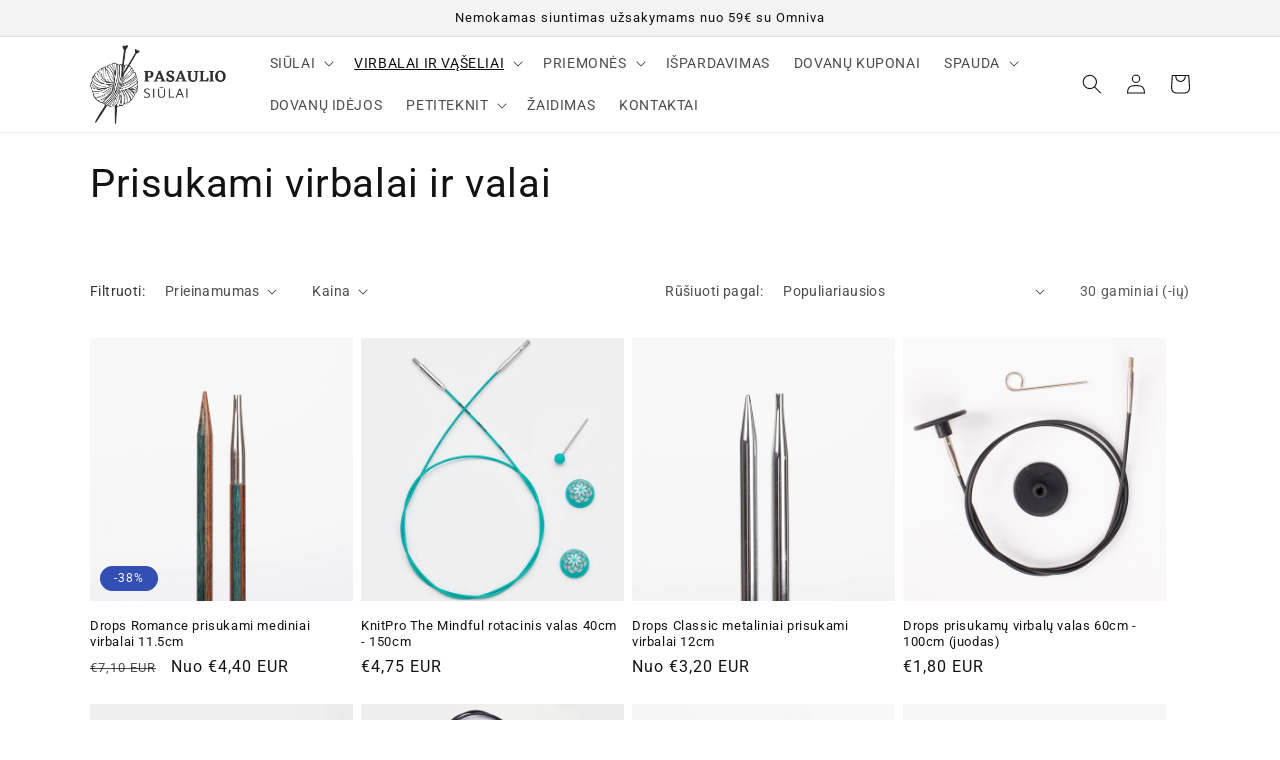

--- FILE ---
content_type: text/html; charset=utf-8
request_url: https://www.pasauliosiulai.lt/collections/prisukami-valai
body_size: 58641
content:
<!doctype html>
<html class="no-js" lang="lt-LT">
  <head>
    <style id="appco_bg_load">div:not(.appco_bg), section:not(.appco_bg), iframelazy:not(.appco_bg){background-image:none !important;}</style>
<script>
var appco_lazy_load_by_px = 200,
    blank_image_webp_url = "[data-uri]",
    google_fonts_delay_load = 1e4,
    appco_mousemoveloadimg = !1,
    appco_page_is_scrolled = !1,
    appco_lazy_load_js = 1,
    appco_excluded_js = 0;
class appco_loadscripts {
    constructor(e) {
        this.triggerEvents = e, this.eventOptions = {
            passive: !0
        }, this.userEventListener = this.triggerListener.bind(this), this.lazy_trigger, this.style_load_fired, this.lazy_scripts_load_fired = 0, this.scripts_load_fired = 0, this.scripts_load_fire = 0, this.excluded_js = appco_excluded_js, this.appco_lazy_load_js = appco_lazy_load_js, this.appco_fonts = "undefined" != typeof appco_googlefont ? appco_googlefont : [], this.appco_styles = [], this.appco_scripts = {
            normal: [],
            async: [],
            defer: [],
            lazy: []
        }, this.allJQueries = []
    }
    user_events_add(e) {
        this.triggerEvents.forEach(t => window.addEventListener(t, e.userEventListener, e.eventOptions))
    }
    user_events_remove(e) {
        this.triggerEvents.forEach(t => window.removeEventListener(t, e.userEventListener, e.eventOptions))
    }
    triggerListener_on_load() {
        "loading" === document.readyState ? document.addEventListener("DOMContentLoaded", this.load_resources.bind(this)) : this.load_resources()
    }
    triggerListener() {
        this.user_events_remove(this), this.lazy_scripts_load_fired = 1, this.add_html_class("appco_user"), "loading" === document.readyState ? (document.addEventListener("DOMContentLoaded", this.load_style_resources.bind(this)), this.scripts_load_fire || document.addEventListener("DOMContentLoaded", this.load_resources.bind(this))) : (this.load_style_resources(), this.scripts_load_fire || this.load_resources())
    }
    async load_style_resources() {
        this.style_load_fired || (this.style_load_fired = !0, this.register_styles(), document.getElementsByTagName("html")[0].setAttribute("data-css", this.appco_styles.length), document.getElementsByTagName("html")[0].setAttribute("data-css-loaded", 0), this.preload_scripts(this.appco_styles), this.load_styles_preloaded())
    }
    async load_styles_preloaded() {
        setTimeout(function(e) {
            document.getElementsByTagName("html")[0].classList.contains("css-preloaded") ? e.load_styles(e.appco_styles) : e.load_styles_preloaded()
        }, 200, this)
    }
    async load_resources() {
        this.scripts_load_fired || (this.scripts_load_fired = !0, this.hold_event_listeners(), this.exe_document_write(), this.register_scripts(), this.add_html_class("appco_start"), "function" == typeof appco_events_on_start_js && appco_events_on_start_js(), this.preload_scripts(this.appco_scripts.normal), this.preload_scripts(this.appco_scripts.defer), this.preload_scripts(this.appco_scripts.async), this.wnwAnalytics(), this.wnwBoomerang(), await this.load_scripts(this.appco_scripts.normal), await this.load_scripts(this.appco_scripts.defer), await this.load_scripts(this.appco_scripts.async), await this.execute_domcontentloaded(), await this.execute_window_load(), window.dispatchEvent(new Event("appco-scripts-loaded")), this.add_html_class("appco_js"), "function" == typeof appco_events_on_end_js && appco_events_on_end_js(), this.lazy_trigger = setInterval(this.appco_trigger_lazy_script, 500, this))
    }
    async appco_trigger_lazy_script(e) {
        e.lazy_scripts_load_fired && (await e.load_scripts(e.appco_scripts.lazy), e.add_html_class("jsload"), clearInterval(e.lazy_trigger))
    }
    add_html_class(e) {
        document.getElementsByTagName("html")[0].classList.add(e)
    }
    register_scripts() {
        document.querySelectorAll("script[type=lazyload_js]").forEach(e => {
            e.hasAttribute("data-src") ? e.hasAttribute("async") && !1 !== e.async ? this.appco_scripts.async.push(e) : e.hasAttribute("defer") && !1 !== e.defer || "module" === e.getAttribute("data-appco-type") ? this.appco_scripts.defer.push(e) : this.appco_scripts.normal.push(e) : this.appco_scripts.normal.push(e)
        }), document.querySelectorAll("script[type=lazyload_ext]").forEach(e => {
            this.appco_scripts.lazy.push(e)
        })
    }
    register_styles() {
        document.querySelectorAll("link[data-href]").forEach(e => {
            this.appco_styles.push(e)
        })
    }
    async execute_script(e) {
        return await this.repaint_frame(), new Promise(t => {
            let s = document.createElement("script"),
                a;
            [...e.attributes].forEach(e => {
                let t = e.nodeName;
                "type" !== t && "data-src" !== t && ("data-appco-type" === t && (t = "type", a = e.nodeValue), s.setAttribute(t, e.nodeValue))
            }), e.hasAttribute("data-src") ? (s.setAttribute("src", e.getAttribute("data-src")), s.addEventListener("load", t), s.addEventListener("error", t)) : (s.text = e.text, t()), null !== e.parentNode && e.parentNode.replaceChild(s, e)
        })
    }
    async execute_styles(e) {
        var t;
        let s;
        return t = e, void((s = document.createElement("link")).href = t.getAttribute("data-href"), s.rel = "stylesheet", document.head.appendChild(s), t.parentNode.removeChild(t))
    }
    async load_scripts(e) {
        let t = e.shift();
        return t ? (await this.execute_script(t), this.load_scripts(e)) : Promise.resolve()
    }
    async load_styles(e) {
        let t = e.shift();
        return t ? (this.execute_styles(t), this.load_styles(e)) : "loaded"
    }
    async load_fonts(e) {
        var t = document.createDocumentFragment();
        e.forEach(e => {
            let s = document.createElement("link");
            s.href = e, s.rel = "stylesheet", t.appendChild(s)
        }), setTimeout(function() {
            document.head.appendChild(t)
        }, google_fonts_delay_load)
    }
    preload_scripts(e) {
        var t = document.createDocumentFragment(),
            s = 0,
            a = this;
        [...e].forEach(i => {
            let r = i.getAttribute("data-src"),
                n = i.getAttribute("data-href");
            if (r) {
                let d = document.createElement("link");
                d.href = r, d.rel = "preload", d.as = "script", t.appendChild(d)
            } else if (n) {
                let l = document.createElement("link");
                l.href = n, l.rel = "preload", l.as = "style", s++, e.length == s && (l.dataset.last = 1), t.appendChild(l), l.onload = function() {
                    fetch(this.href).then(e => e.blob()).then(e => {
                        a.update_css_loader()
                    }).catch(e => {
                        a.update_css_loader()
                    })
                }, l.onerror = function() {
                    a.update_css_loader()
                }
            }
        }), document.head.appendChild(t)
    }
    update_css_loader() {
        document.getElementsByTagName("html")[0].setAttribute("data-css-loaded", parseInt(document.getElementsByTagName("html")[0].getAttribute("data-css-loaded")) + 1), document.getElementsByTagName("html")[0].getAttribute("data-css") == document.getElementsByTagName("html")[0].getAttribute("data-css-loaded") && document.getElementsByTagName("html")[0].classList.add("css-preloaded")
    }
    hold_event_listeners() {
        let e = {};

        function t(t, s) {
            ! function(t) {
                function s(s) {
                    return e[t].eventsToRewrite.indexOf(s) >= 0 ? "appco-" + s : s
                }
                e[t] || (e[t] = {
                    originalFunctions: {
                        add: t.addEventListener,
                        remove: t.removeEventListener
                    },
                    eventsToRewrite: []
                }, t.addEventListener = function() {
                    arguments[0] = s(arguments[0]), e[t].originalFunctions.add.apply(t, arguments)
                }, t.removeEventListener = function() {
                    arguments[0] = s(arguments[0]), e[t].originalFunctions.remove.apply(t, arguments)
                })
            }(t), e[t].eventsToRewrite.push(s)
        }

        function s(e, t) {
            let s = e[t];
            Object.defineProperty(e, t, {
                get: () => s || function() {},
                set(a) {
                    e["appco" + t] = s = a
                }
            })
        }
        t(document, "DOMContentLoaded"), t(window, "DOMContentLoaded"), t(window, "load"), t(window, "pageshow"), t(document, "readystatechange"), s(document, "onreadystatechange"), s(window, "onload"), s(window, "onpageshow")
    }
    hold_jquery(e) {
        let t = window.jQuery;
        Object.defineProperty(window, "jQuery", {
            get: () => t,
            set(s) {
                if (s && s.fn && !e.allJQueries.includes(s)) {
                    s.fn.ready = s.fn.init.prototype.ready = function(t) {
                        if (void 0 !== t) return e.scripts_load_fired ? e.domReadyFired ? t.bind(document)(s) : document.addEventListener("appco-DOMContentLoaded", () => t.bind(document)(s)) : t.bind(document)(s), s(document)
                    };
                    let a = s.fn.on;
                    s.fn.on = s.fn.init.prototype.on = function() {
                        if ("ready" == arguments[0]) {
                            if (this[0] !== document) return a.apply(this, arguments), this;
                            arguments[1].bind(document)(s)
                        }
                        if (this[0] === window) {
                            function e(e) {
                                return e.split(" ").map(e => "load" === e || 0 === e.indexOf("load.") ? "appco-jquery-load" : e).join(" ")
                            }
                            "string" == typeof arguments[0] || arguments[0] instanceof String ? arguments[0] = e(arguments[0]) : "object" == typeof arguments[0] && Object.keys(arguments[0]).forEach(t => {
                                Object.assign(arguments[0], {
                                    [e(t)]: arguments[0][t]
                                })[t]
                            })
                        }
                        return a.apply(this, arguments), this
                    }, e.allJQueries.push(s)
                }
                t = s
            }
        })
    }
    async execute_domcontentloaded() {
        this.domReadyFired = !0, await this.repaint_frame(), document.dispatchEvent(new Event("appco-DOMContentLoaded")), await this.repaint_frame(), window.dispatchEvent(new Event("appco-DOMContentLoaded")), await this.repaint_frame(), document.dispatchEvent(new Event("appco-readystatechange")), await this.repaint_frame(), document.appcoonreadystatechange && document.appcoonreadystatechange()
    }
    async execute_window_load() {
        await this.repaint_frame(), setTimeout(function() {
            window.dispatchEvent(new Event("appco-load"))
        }, 100), await this.repaint_frame(), window.appcoonload && window.appcoonload(), await this.repaint_frame(), this.allJQueries.forEach(e => e(window).trigger("appco-jquery-load")), window.dispatchEvent(new Event("appco-pageshow")), await this.repaint_frame(), window.appcoonpageshow && window.appcoonpageshow()
    }
    exe_document_write() {
        let e = new Map;
        document.write = document.writeln = function(t) {
            let s = document.currentScript,
                a = document.createRange(),
                i = s.parentElement,
                r = e.get(s);
            void 0 === r && (r = s.nextSibling, e.set(s, r));
            let n = document.createDocumentFragment();
            a.setStart(n, 0), n.appendChild(a.createContextualFragment(t)), i.insertBefore(n, r)
        }
    }
    async repaint_frame() {
        return new Promise(e => requestAnimationFrame(e))
    }
    static execute() {
        let e = new appco_loadscripts(["keydown", "mousemove", "touchmove", "touchstart", "touchend", "wheel"]);
        e.load_fonts(e.appco_fonts), e.user_events_add(e), e.excluded_js || e.hold_jquery(e), e.appco_lazy_load_js || (e.scripts_load_fire = 1, e.triggerListener_on_load());
        let t = setInterval(function e(s) {
            null != document.body && (document.body.getBoundingClientRect().top < -30 && s.triggerListener(), clearInterval(t))
        }, 500, e)
    }
    wnwAnalytics() {
        document.querySelectorAll(".analytics").forEach(function(e) {
            trekkie.integrations = !1;
            var t = document.createElement("script");
            t.innerHTML = e.innerHTML, e.parentNode.insertBefore(t, e.nextSibling), e.parentNode.removeChild(e)
        })
    }
    wnwBoomerang() {
        document.querySelectorAll(".boomerang").forEach(function(e) {
            window.BOOMR.version = !1;
            var t = document.createElement("script");
            t.innerHTML = e.innerHTML, e.parentNode.insertBefore(t, e.nextSibling), e.parentNode.removeChild(e)
        })
    }
}
setTimeout(function(){
appco_loadscripts.execute();
},1000);
</script>
    <script>
  window.consentmo_gcm_initial_state = "";
  window.consentmo_gcm_state = "0";
  window.consentmo_gcm_security_storage = "strict";
  window.consentmo_gcm_ad_storage = "marketing";
  window.consentmo_gcm_analytics_storage = "analytics";
  window.consentmo_gcm_functionality_storage = "functionality";
  window.consentmo_gcm_personalization_storage = "functionality";
  window.consentmo_gcm_ads_data_redaction = "true";
  window.consentmo_gcm_url_passthrough = "false";
  window.consentmo_gcm_data_layer_name = "dataLayer";
  
  // Google Consent Mode V2 integration script from Consentmo GDPR
  window.isenseRules = {};
  window.isenseRules.gcm = {
      gcmVersion: 2,
      integrationVersion: 3,
      customChanges: false,
      consentUpdated: false,
      initialState: 7,
      isCustomizationEnabled: false,
      adsDataRedaction: true,
      urlPassthrough: false,
      dataLayer: 'dataLayer',
      categories: { ad_personalization: "marketing", ad_storage: "marketing", ad_user_data: "marketing", analytics_storage: "analytics", functionality_storage: "functionality", personalization_storage: "functionality", security_storage: "strict"},
      storage: { ad_personalization: "false", ad_storage: "false", ad_user_data: "false", analytics_storage: "false", functionality_storage: "false", personalization_storage: "false", security_storage: "false", wait_for_update: 2000 }
  };
  if(window.consentmo_gcm_state !== null && window.consentmo_gcm_state !== "" && window.consentmo_gcm_state !== "0") {
    window.isenseRules.gcm.isCustomizationEnabled = true;
    window.isenseRules.gcm.initialState = window.consentmo_gcm_initial_state === null || window.consentmo_gcm_initial_state.trim() === "" ? window.isenseRules.gcm.initialState : window.consentmo_gcm_initial_state;
    window.isenseRules.gcm.categories.ad_storage = window.consentmo_gcm_ad_storage === null || window.consentmo_gcm_ad_storage.trim() === "" ? window.isenseRules.gcm.categories.ad_storage : window.consentmo_gcm_ad_storage;
    window.isenseRules.gcm.categories.ad_user_data = window.consentmo_gcm_ad_storage === null || window.consentmo_gcm_ad_storage.trim() === "" ? window.isenseRules.gcm.categories.ad_user_data : window.consentmo_gcm_ad_storage;
    window.isenseRules.gcm.categories.ad_personalization = window.consentmo_gcm_ad_storage === null || window.consentmo_gcm_ad_storage.trim() === "" ? window.isenseRules.gcm.categories.ad_personalization : window.consentmo_gcm_ad_storage;
    window.isenseRules.gcm.categories.analytics_storage = window.consentmo_gcm_analytics_storage === null || window.consentmo_gcm_analytics_storage.trim() === "" ? window.isenseRules.gcm.categories.analytics_storage : window.consentmo_gcm_analytics_storage;
    window.isenseRules.gcm.categories.functionality_storage = window.consentmo_gcm_functionality_storage === null || window.consentmo_gcm_functionality_storage.trim() === "" ? window.isenseRules.gcm.categories.functionality_storage : window.consentmo_gcm_functionality_storage;
    window.isenseRules.gcm.categories.personalization_storage = window.consentmo_gcm_personalization_storage === null || window.consentmo_gcm_personalization_storage.trim() === "" ? window.isenseRules.gcm.categories.personalization_storage : window.consentmo_gcm_personalization_storage;
    window.isenseRules.gcm.categories.security_storage = window.consentmo_gcm_security_storage === null || window.consentmo_gcm_security_storage.trim() === "" ? window.isenseRules.gcm.categories.security_storage : window.consentmo_gcm_security_storage;
    window.isenseRules.gcm.urlPassthrough = window.consentmo_gcm_url_passthrough === null || window.consentmo_gcm_url_passthrough.trim() === "" ? window.isenseRules.gcm.urlPassthrough : window.consentmo_gcm_url_passthrough;
    window.isenseRules.gcm.adsDataRedaction = window.consentmo_gcm_ads_data_redaction === null || window.consentmo_gcm_ads_data_redaction.trim() === "" ? window.isenseRules.gcm.adsDataRedaction : window.consentmo_gcm_ads_data_redaction;
    window.isenseRules.gcm.dataLayer = window.consentmo_gcm_data_layer_name === null || window.consentmo_gcm_data_layer_name.trim() === "" ? window.isenseRules.gcm.dataLayer : window.consentmo_gcm_data_layer_name;
  }
  window.isenseRules.initializeGcm = function (rules) {
    if(window.isenseRules.gcm.isCustomizationEnabled) {
      rules.initialState = window.isenseRules.gcm.initialState;
      rules.urlPassthrough = window.isenseRules.gcm.urlPassthrough === true || window.isenseRules.gcm.urlPassthrough === 'true';
      rules.adsDataRedaction = window.isenseRules.gcm.adsDataRedaction === true || window.isenseRules.gcm.adsDataRedaction === 'true';
    }
    
    let initialState = parseInt(rules.initialState);
    let marketingBlocked = initialState === 0 || initialState === 2 || initialState === 5 || initialState === 7;
    let analyticsBlocked = initialState === 0 || initialState === 3 || initialState === 6 || initialState === 7;
    let functionalityBlocked = initialState === 4 || initialState === 5 || initialState === 6 || initialState === 7;

    let gdprCache = localStorage.getItem('gdprCache') ? JSON.parse(localStorage.getItem('gdprCache')) : null;
    if (gdprCache && typeof gdprCache.updatedPreferences !== "undefined") {
      let updatedPreferences = gdprCache.updatedPreferences;
      marketingBlocked = parseInt(updatedPreferences.indexOf('marketing')) > -1;
      analyticsBlocked = parseInt(updatedPreferences.indexOf('analytics')) > -1;
      functionalityBlocked = parseInt(updatedPreferences.indexOf('functionality')) > -1;
    }

    Object.entries(rules.categories).forEach(category => {
      if(rules.storage.hasOwnProperty(category[0])) {
        switch(category[1]) {
          case 'strict':
            rules.storage[category[0]] = "granted";
            break;
          case 'marketing':
            rules.storage[category[0]] = marketingBlocked ? "denied" : "granted";
            break;
          case 'analytics':
            rules.storage[category[0]] = analyticsBlocked ? "denied" : "granted";
            break;
          case 'functionality':
            rules.storage[category[0]] = functionalityBlocked ? "denied" : "granted";
            break;
        }
      }
    });
    rules.consentUpdated = true;
    isenseRules.gcm = rules;
  }

  // Google Consent Mode - initialization start
  window.isenseRules.initializeGcm({
    ...window.isenseRules.gcm,
    adsDataRedaction: true,
    urlPassthrough: false,
    initialState: 7
  });

  /*
  * initialState acceptable values:
  * 0 - Set both ad_storage and analytics_storage to denied
  * 1 - Set all categories to granted
  * 2 - Set only ad_storage to denied
  * 3 - Set only analytics_storage to denied
  * 4 - Set only functionality_storage to denied
  * 5 - Set both ad_storage and functionality_storage to denied
  * 6 - Set both analytics_storage and functionality_storage to denied
  * 7 - Set all categories to denied
  */

  window[window.isenseRules.gcm.dataLayer] = window[window.isenseRules.gcm.dataLayer] || [];
  function gtag() { window[window.isenseRules.gcm.dataLayer].push(arguments); }
  gtag("consent", "default", isenseRules.gcm.storage);
  isenseRules.gcm.adsDataRedaction && gtag("set", "ads_data_redaction", isenseRules.gcm.adsDataRedaction);
  isenseRules.gcm.urlPassthrough && gtag("set", "url_passthrough", isenseRules.gcm.urlPassthrough);
</script>
    
    <!-- Google tag (gtag.js) -->
    <script type="lazyload_js" data-src="https://www.googletagmanager.com/gtag/js?id=AW-10794473654"></script>
    <script type="lazyload_js">
      window.dataLayer = window.dataLayer || [];
      function gtag(){dataLayer.push(arguments);}
      gtag('js', new Date());
    
      gtag('config', 'AW-10794473654');
    </script>

    <meta name="facebook-domain-verification" content="yheiu79dgo5tqn5z9082pm3u2bu0mm" />
    <meta name="facebook-domain-verification" content="jvym15xio8iyeu6qs8tn17l5hwwrlj" />
    <meta charset="utf-8">
    <meta http-equiv="X-UA-Compatible" content="IE=edge">
    <meta name="viewport" content="width=device-width,initial-scale=1">
    <meta name="theme-color" content="">
    <link rel="canonical" href="https://www.pasauliosiulai.lt/collections/prisukami-valai">
    <link rel="preconnect" href="https://cdn.shopify.com" crossorigin><link rel="icon" type="image/png" href="//www.pasauliosiulai.lt/cdn/shop/files/Pasaulio_6_2.png?crop=center&height=32&v=1680091801&width=32"><link rel="preconnect" href="https://fonts.shopifycdn.com" crossorigin><title>
      Prisukami virbalai ir valai
 &ndash; Pasaulio Siūlai</title>

    

    

<meta property="og:site_name" content="Pasaulio Siūlai">
<meta property="og:url" content="https://www.pasauliosiulai.lt/collections/prisukami-valai">
<meta property="og:title" content="Prisukami virbalai ir valai">
<meta property="og:type" content="website">
<meta property="og:description" content="Aukščiausios kokybės siūlai bei mezgimo priemonės iš viso pasaulio. Platus pasirinkimas ir žinomi gamintojai geriausiomis kainomis."><meta property="og:image" content="http://www.pasauliosiulai.lt/cdn/shop/files/Pasaulio_6_1.png?height=628&pad_color=ffffff&v=1680089296&width=1200">
  <meta property="og:image:secure_url" content="https://www.pasauliosiulai.lt/cdn/shop/files/Pasaulio_6_1.png?height=628&pad_color=ffffff&v=1680089296&width=1200">
  <meta property="og:image:width" content="1200">
  <meta property="og:image:height" content="628"><meta name="twitter:card" content="summary_large_image">
<meta name="twitter:title" content="Prisukami virbalai ir valai">
<meta name="twitter:description" content="Aukščiausios kokybės siūlai bei mezgimo priemonės iš viso pasaulio. Platus pasirinkimas ir žinomi gamintojai geriausiomis kainomis.">


    
    	<script type="lazyload_js" data-src="//www.pasauliosiulai.lt/cdn/shop/t/11/assets/constants.js?v=165488195745554878101726305408"></script>
        <script type="lazyload_js" data-src="//www.pasauliosiulai.lt/cdn/shop/t/11/assets/pubsub.js?v=2921868252632587581726305408"></script>
        <script type="lazyload_js" data-src="//www.pasauliosiulai.lt/cdn/shop/t/11/assets/global.js?v=85297797553816670871726305408"></script>	
	

            <script>window.performance && window.performance.mark && window.performance.mark('shopify.content_for_header.start');</script><meta name="google-site-verification" content="FwYFTHZ6LP74c1o_0MjRppSJWG8XphibYv9MpErtjAQ">
<meta id="shopify-digital-wallet" name="shopify-digital-wallet" content="/72784216389/digital_wallets/dialog">
<link rel="alternate" type="application/atom+xml" title="Feed" href="/collections/prisukami-valai.atom" />
<link rel="next" href="/collections/prisukami-valai?page=2">
<link rel="alternate" hreflang="x-default" href="https://www.pasauliosiulai.lt/collections/prisukami-valai">
<link rel="alternate" hreflang="lt" href="https://www.pasauliosiulai.lt/collections/prisukami-valai">
<link rel="alternate" hreflang="en" href="https://www.pasauliosiulai.lt/en/collections/screwable-cleaners">
<link rel="alternate" hreflang="ru" href="https://www.pasauliosiulai.lt/ru/collections/%D0%BF%D1%80%D0%B8%D1%81%D0%BE%D0%B5%D0%B4%D0%B8%D0%BD%D1%8F%D0%B5%D0%BC%D1%8B%D0%B5-%D1%89%D0%B5%D1%82%D0%BA%D0%B8">
<link rel="alternate" hreflang="lv" href="https://www.pasauliosiulai.lt/lv/collections/pievilcigi-virves">
<link rel="alternate" hreflang="et" href="https://www.pasauliosiulai.lt/et/collections/prisukavad-valjad">
<link rel="alternate" type="application/json+oembed" href="https://www.pasauliosiulai.lt/collections/prisukami-valai.oembed">
<script async="async" data-src="/checkouts/internal/preloads.js?locale=lt-LT"></script>
<script id="shopify-features" type="application/json">{"accessToken":"cc26f33eaf3f86667989cff355729747","betas":["rich-media-storefront-analytics"],"domain":"www.pasauliosiulai.lt","predictiveSearch":true,"shopId":72784216389,"locale":"lt"}</script>
<script>var Shopify = Shopify || {};
Shopify.shop = "c2f1c9.myshopify.com";
Shopify.locale = "lt-LT";
Shopify.currency = {"active":"EUR","rate":"1.0"};
Shopify.country = "LT";
Shopify.theme = {"name":"Cart Issue || Speed-OPT ||  Dawn","id":171870912837,"schema_name":"Dawn","schema_version":"8.0.1","theme_store_id":887,"role":"main"};
Shopify.theme.handle = "null";
Shopify.theme.style = {"id":null,"handle":null};
Shopify.cdnHost = "www.pasauliosiulai.lt/cdn";
Shopify.routes = Shopify.routes || {};
Shopify.routes.root = "/";</script>
<script type="module">!function(o){(o.Shopify=o.Shopify||{}).modules=!0}(window);</script>
<script>!function(o){function n(){var o=[];function n(){o.push(Array.prototype.slice.apply(arguments))}return n.q=o,n}var t=o.Shopify=o.Shopify||{};t.loadFeatures=n(),t.autoloadFeatures=n()}(window);</script>
<script id="shop-js-analytics" type="application/json">{"pageType":"collection"}</script>
<script type="lazyload_js" async type="module" data-src="//www.pasauliosiulai.lt/cdn/shopifycloud/shop-js/modules/v2/client.init-shop-cart-sync_DVPPvMxW.lt-LT.esm.js"></script>
<script type="lazyload_js" async type="module" data-src="//www.pasauliosiulai.lt/cdn/shopifycloud/shop-js/modules/v2/chunk.common_DvG7IM1r.esm.js"></script>
<script type="lazyload_js" async type="module" data-src="//www.pasauliosiulai.lt/cdn/shopifycloud/shop-js/modules/v2/chunk.modal_BsBnBWdS.esm.js"></script>
<script type="module">
  await import("//www.pasauliosiulai.lt/cdn/shopifycloud/shop-js/modules/v2/client.init-shop-cart-sync_DVPPvMxW.lt-LT.esm.js");
await import("//www.pasauliosiulai.lt/cdn/shopifycloud/shop-js/modules/v2/chunk.common_DvG7IM1r.esm.js");
await import("//www.pasauliosiulai.lt/cdn/shopifycloud/shop-js/modules/v2/chunk.modal_BsBnBWdS.esm.js");

  window.Shopify.SignInWithShop?.initShopCartSync?.({"fedCMEnabled":true,"windoidEnabled":true});

</script>
<script>(function() {
  var isLoaded = false;
  function asyncLoad() {
    if (isLoaded) return;
    isLoaded = true;
    var urls = ["https:\/\/app.logoshowcase.co\/extension\/app.js?ls_version=1.0.5\u0026shop=c2f1c9.myshopify.com","https:\/\/trust.conversionbear.com\/script?app=trust_badge\u0026shop=c2f1c9.myshopify.com","https:\/\/omnisnippet1.com\/platforms\/shopify.js?source=scriptTag\u0026v=2025-05-14T14\u0026shop=c2f1c9.myshopify.com","https:\/\/production.parcely.app\/cartV2.js?shop=c2f1c9.myshopify.com"];
    for (var i = 0; i < urls.length; i++) {
      var s = document.createElement('script');
      s.type = 'text/javascript';
      s.async = true;
      s.src = urls[i];
      var x = document.getElementsByTagName('script')[0];
      x.parentNode.insertBefore(s, x);
    }
  };
  if(window.attachEvent) {
    window.attachEvent('onload', asyncLoad);
  } else {
    window.addEventListener('appco-DOMContentLoaded', asyncLoad, false);
  }
})();</script>
<script id="__st">var __st={"a":72784216389,"offset":7200,"reqid":"68162e01-71b8-43d5-9c94-5554b6358efc-1770117806","pageurl":"www.pasauliosiulai.lt\/collections\/prisukami-valai","u":"f15fe5946fa7","p":"collection","rtyp":"collection","rid":620888162629};</script>
<script>window.ShopifyPaypalV4VisibilityTracking = true;</script>
<script id="captcha-bootstrap">!function(){'use strict';const t='contact',e='account',n='new_comment',o=[[t,t],['blogs',n],['comments',n],[t,'customer']],c=[[e,'customer_login'],[e,'guest_login'],[e,'recover_customer_password'],[e,'create_customer']],r=t=>t.map((([t,e])=>`form[action*='/${t}']:not([data-nocaptcha='true']) input[name='form_type'][value='${e}']`)).join(','),a=t=>()=>t?[...document.querySelectorAll(t)].map((t=>t.form)):[];function s(){const t=[...o],e=r(t);return a(e)}const i='password',u='form_key',d=['recaptcha-v3-token','g-recaptcha-response','h-captcha-response',i],f=()=>{try{return window.sessionStorage}catch{return}},m='__shopify_v',_=t=>t.elements[u];function p(t,e,n=!1){try{const o=window.sessionStorage,c=JSON.parse(o.getItem(e)),{data:r}=function(t){const{data:e,action:n}=t;return t[m]||n?{data:e,action:n}:{data:t,action:n}}(c);for(const[e,n]of Object.entries(r))t.elements[e]&&(t.elements[e].value=n);n&&o.removeItem(e)}catch(o){console.error('form repopulation failed',{error:o})}}const l='form_type',E='cptcha';function T(t){t.dataset[E]=!0}const w=window,h=w.document,L='Shopify',v='ce_forms',y='captcha';let A=!1;((t,e)=>{const n=(g='f06e6c50-85a8-45c8-87d0-21a2b65856fe',I='https://cdn.shopify.com/shopifycloud/storefront-forms-hcaptcha/ce_storefront_forms_captcha_hcaptcha.v1.5.2.iife.js',D={infoText:'Saugo „hCaptcha“',privacyText:'Privatumas',termsText:'Sąlygos'},(t,e,n)=>{const o=w[L][v],c=o.bindForm;if(c)return c(t,g,e,D).then(n);var r;o.q.push([[t,g,e,D],n]),r=I,A||(h.body.append(Object.assign(h.createElement('script'),{id:'captcha-provider',async:!0,src:r})),A=!0)});var g,I,D;w[L]=w[L]||{},w[L][v]=w[L][v]||{},w[L][v].q=[],w[L][y]=w[L][y]||{},w[L][y].protect=function(t,e){n(t,void 0,e),T(t)},Object.freeze(w[L][y]),function(t,e,n,w,h,L){const[v,y,A,g]=function(t,e,n){const i=e?o:[],u=t?c:[],d=[...i,...u],f=r(d),m=r(i),_=r(d.filter((([t,e])=>n.includes(e))));return[a(f),a(m),a(_),s()]}(w,h,L),I=t=>{const e=t.target;return e instanceof HTMLFormElement?e:e&&e.form},D=t=>v().includes(t);t.addEventListener('submit',(t=>{const e=I(t);if(!e)return;const n=D(e)&&!e.dataset.hcaptchaBound&&!e.dataset.recaptchaBound,o=_(e),c=g().includes(e)&&(!o||!o.value);(n||c)&&t.preventDefault(),c&&!n&&(function(t){try{if(!f())return;!function(t){const e=f();if(!e)return;const n=_(t);if(!n)return;const o=n.value;o&&e.removeItem(o)}(t);const e=Array.from(Array(32),(()=>Math.random().toString(36)[2])).join('');!function(t,e){_(t)||t.append(Object.assign(document.createElement('input'),{type:'hidden',name:u})),t.elements[u].value=e}(t,e),function(t,e){const n=f();if(!n)return;const o=[...t.querySelectorAll(`input[type='${i}']`)].map((({name:t})=>t)),c=[...d,...o],r={};for(const[a,s]of new FormData(t).entries())c.includes(a)||(r[a]=s);n.setItem(e,JSON.stringify({[m]:1,action:t.action,data:r}))}(t,e)}catch(e){console.error('failed to persist form',e)}}(e),e.submit())}));const S=(t,e)=>{t&&!t.dataset[E]&&(n(t,e.some((e=>e===t))),T(t))};for(const o of['focusin','change'])t.addEventListener(o,(t=>{const e=I(t);D(e)&&S(e,y())}));const B=e.get('form_key'),M=e.get(l),P=B&&M;t.addEventListener('appco-DOMContentLoaded',(()=>{const t=y();if(P)for(const e of t)e.elements[l].value===M&&p(e,B);[...new Set([...A(),...v().filter((t=>'true'===t.dataset.shopifyCaptcha))])].forEach((e=>S(e,t)))}))}(h,new URLSearchParams(w.location.search),n,t,e,['guest_login'])})(!0,!0)}();</script>
<script integrity="sha256-4kQ18oKyAcykRKYeNunJcIwy7WH5gtpwJnB7kiuLZ1E=" data-source-attribution="shopify.loadfeatures" type="lazyload_js" data-src="//www.pasauliosiulai.lt/cdn/shopifycloud/storefront/assets/storefront/load_feature-a0a9edcb.js" crossorigin="anonymous"></script>
<script data-source-attribution="shopify.dynamic_checkout.dynamic.init">var Shopify=Shopify||{};Shopify.PaymentButton=Shopify.PaymentButton||{isStorefrontPortableWallets:!0,init:function(){window.Shopify.PaymentButton.init=function(){};var t=document.createElement("script");t.src="https://www.pasauliosiulai.lt/cdn/shopifycloud/portable-wallets/latest/portable-wallets.lt.js",t.type="module",document.head.appendChild(t)}};
</script>
<script data-source-attribution="shopify.dynamic_checkout.buyer_consent">
  function portableWalletsHideBuyerConsent(e){var t=document.getElementById("shopify-buyer-consent"),n=document.getElementById("shopify-subscription-policy-button");t&&n&&(t.classList.add("hidden"),t.setAttribute("aria-hidden","true"),n.removeEventListener("click",e))}function portableWalletsShowBuyerConsent(e){var t=document.getElementById("shopify-buyer-consent"),n=document.getElementById("shopify-subscription-policy-button");t&&n&&(t.classList.remove("hidden"),t.removeAttribute("aria-hidden"),n.addEventListener("click",e))}window.Shopify?.PaymentButton&&(window.Shopify.PaymentButton.hideBuyerConsent=portableWalletsHideBuyerConsent,window.Shopify.PaymentButton.showBuyerConsent=portableWalletsShowBuyerConsent);
</script>
<script data-source-attribution="shopify.dynamic_checkout.cart.bootstrap">document.addEventListener("appco-DOMContentLoaded",(function(){function t(){return document.querySelector("shopify-accelerated-checkout-cart, shopify-accelerated-checkout")}if(t())Shopify.PaymentButton.init();else{new MutationObserver((function(e,n){t()&&(Shopify.PaymentButton.init(),n.disconnect())})).observe(document.body,{childList:!0,subtree:!0})}}));
</script>

<script>window.performance && window.performance.mark && window.performance.mark('shopify.content_for_header.end');</script>
            <script>var trekkie=[];trekkie.integrations=!0;window.BOOMR={},window.BOOMR.version=true;</script>

    <style data-shopify>
      @font-face {
  font-family: Roboto;
  font-weight: 400;
  font-style: normal;
  font-display: swap;
  src: url("//www.pasauliosiulai.lt/cdn/fonts/roboto/roboto_n4.2019d890f07b1852f56ce63ba45b2db45d852cba.woff2") format("woff2"),
       url("//www.pasauliosiulai.lt/cdn/fonts/roboto/roboto_n4.238690e0007583582327135619c5f7971652fa9d.woff") format("woff");
}

      @font-face {
  font-family: Roboto;
  font-weight: 700;
  font-style: normal;
  font-display: swap;
  src: url("//www.pasauliosiulai.lt/cdn/fonts/roboto/roboto_n7.f38007a10afbbde8976c4056bfe890710d51dec2.woff2") format("woff2"),
       url("//www.pasauliosiulai.lt/cdn/fonts/roboto/roboto_n7.94bfdd3e80c7be00e128703d245c207769d763f9.woff") format("woff");
}

      @font-face {
  font-family: Roboto;
  font-weight: 400;
  font-style: italic;
  font-display: swap;
  src: url("//www.pasauliosiulai.lt/cdn/fonts/roboto/roboto_i4.57ce898ccda22ee84f49e6b57ae302250655e2d4.woff2") format("woff2"),
       url("//www.pasauliosiulai.lt/cdn/fonts/roboto/roboto_i4.b21f3bd061cbcb83b824ae8c7671a82587b264bf.woff") format("woff");
}

      @font-face {
  font-family: Roboto;
  font-weight: 700;
  font-style: italic;
  font-display: swap;
  src: url("//www.pasauliosiulai.lt/cdn/fonts/roboto/roboto_i7.7ccaf9410746f2c53340607c42c43f90a9005937.woff2") format("woff2"),
       url("//www.pasauliosiulai.lt/cdn/fonts/roboto/roboto_i7.49ec21cdd7148292bffea74c62c0df6e93551516.woff") format("woff");
}

      @font-face {
  font-family: Roboto;
  font-weight: 400;
  font-style: normal;
  font-display: swap;
  src: url("//www.pasauliosiulai.lt/cdn/fonts/roboto/roboto_n4.2019d890f07b1852f56ce63ba45b2db45d852cba.woff2") format("woff2"),
       url("//www.pasauliosiulai.lt/cdn/fonts/roboto/roboto_n4.238690e0007583582327135619c5f7971652fa9d.woff") format("woff");
}


      :root {
        --font-body-family: Roboto, sans-serif;
        --font-body-style: normal;
        --font-body-weight: 400;
        --font-body-weight-bold: 700;

        --font-heading-family: Roboto, sans-serif;
        --font-heading-style: normal;
        --font-heading-weight: 400;

        --font-body-scale: 1.0;
        --font-heading-scale: 1.0;

        --color-base-text: 18, 18, 18;
        --color-shadow: 18, 18, 18;
        --color-base-background-1: 255, 255, 255;
        --color-base-background-2: 243, 243, 243;
        --color-base-solid-button-labels: 255, 255, 255;
        --color-base-outline-button-labels: 18, 18, 18;
        --color-base-accent-1: 18, 18, 18;
        --color-base-accent-2: 51, 79, 180;
        --payment-terms-background-color: #ffffff;

        --gradient-base-background-1: #ffffff;
        --gradient-base-background-2: #f3f3f3;
        --gradient-base-accent-1: #121212;
        --gradient-base-accent-2: #334fb4;

        --media-padding: px;
        --media-border-opacity: 0.05;
        --media-border-width: 1px;
        --media-radius: 0px;
        --media-shadow-opacity: 0.0;
        --media-shadow-horizontal-offset: 0px;
        --media-shadow-vertical-offset: 4px;
        --media-shadow-blur-radius: 5px;
        --media-shadow-visible: 0;

        --page-width: 120rem;
        --page-width-margin: 0rem;

        --product-card-image-padding: 0.0rem;
        --product-card-corner-radius: 0.0rem;
        --product-card-text-alignment: left;
        --product-card-border-width: 0.0rem;
        --product-card-border-opacity: 0.1;
        --product-card-shadow-opacity: 0.0;
        --product-card-shadow-visible: 0;
        --product-card-shadow-horizontal-offset: 0.0rem;
        --product-card-shadow-vertical-offset: 0.4rem;
        --product-card-shadow-blur-radius: 0.5rem;

        --collection-card-image-padding: 0.0rem;
        --collection-card-corner-radius: 0.0rem;
        --collection-card-text-alignment: left;
        --collection-card-border-width: 0.0rem;
        --collection-card-border-opacity: 0.1;
        --collection-card-shadow-opacity: 0.0;
        --collection-card-shadow-visible: 0;
        --collection-card-shadow-horizontal-offset: 0.0rem;
        --collection-card-shadow-vertical-offset: 0.4rem;
        --collection-card-shadow-blur-radius: 0.5rem;

        --blog-card-image-padding: 0.0rem;
        --blog-card-corner-radius: 0.0rem;
        --blog-card-text-alignment: left;
        --blog-card-border-width: 0.0rem;
        --blog-card-border-opacity: 0.1;
        --blog-card-shadow-opacity: 0.0;
        --blog-card-shadow-visible: 0;
        --blog-card-shadow-horizontal-offset: 0.0rem;
        --blog-card-shadow-vertical-offset: 0.4rem;
        --blog-card-shadow-blur-radius: 0.5rem;

        --badge-corner-radius: 4.0rem;

        --popup-border-width: 1px;
        --popup-border-opacity: 0.1;
        --popup-corner-radius: 0px;
        --popup-shadow-opacity: 0.0;
        --popup-shadow-horizontal-offset: 0px;
        --popup-shadow-vertical-offset: 4px;
        --popup-shadow-blur-radius: 5px;

        --drawer-border-width: 1px;
        --drawer-border-opacity: 0.1;
        --drawer-shadow-opacity: 0.0;
        --drawer-shadow-horizontal-offset: 0px;
        --drawer-shadow-vertical-offset: 4px;
        --drawer-shadow-blur-radius: 5px;

        --spacing-sections-desktop: 0px;
        --spacing-sections-mobile: 0px;

        --grid-desktop-vertical-spacing: 8px;
        --grid-desktop-horizontal-spacing: 8px;
        --grid-mobile-vertical-spacing: 4px;
        --grid-mobile-horizontal-spacing: 4px;

        --text-boxes-border-opacity: 0.1;
        --text-boxes-border-width: 0px;
        --text-boxes-radius: 0px;
        --text-boxes-shadow-opacity: 0.0;
        --text-boxes-shadow-visible: 0;
        --text-boxes-shadow-horizontal-offset: 0px;
        --text-boxes-shadow-vertical-offset: 4px;
        --text-boxes-shadow-blur-radius: 5px;

        --buttons-radius: 18px;
        --buttons-radius-outset: 22px;
        --buttons-border-width: 4px;
        --buttons-border-opacity: 0.95;
        --buttons-shadow-opacity: 0.25;
        --buttons-shadow-visible: 1;
        --buttons-shadow-horizontal-offset: 0px;
        --buttons-shadow-vertical-offset: 6px;
        --buttons-shadow-blur-radius: 15px;
        --buttons-border-offset: 0.3px;

        --inputs-radius: 0px;
        --inputs-border-width: 1px;
        --inputs-border-opacity: 0.55;
        --inputs-shadow-opacity: 0.0;
        --inputs-shadow-horizontal-offset: 0px;
        --inputs-margin-offset: 0px;
        --inputs-shadow-vertical-offset: 4px;
        --inputs-shadow-blur-radius: 5px;
        --inputs-radius-outset: 0px;

        --variant-pills-radius: 40px;
        --variant-pills-border-width: 1px;
        --variant-pills-border-opacity: 0.55;
        --variant-pills-shadow-opacity: 0.0;
        --variant-pills-shadow-horizontal-offset: 0px;
        --variant-pills-shadow-vertical-offset: 4px;
        --variant-pills-shadow-blur-radius: 5px;
      }

      *,
      *::before,
      *::after {
        box-sizing: inherit;
      }

      html {
        box-sizing: border-box;
        font-size: calc(var(--font-body-scale) * 62.5%);
        height: 100%;
      }

      body {
        display: grid;
        grid-template-rows: auto auto 1fr auto;
        grid-template-columns: 100%;
        min-height: 100%;
        margin: 0;
        font-size: 1.5rem;
        letter-spacing: 0.06rem;
        line-height: calc(1 + 0.8 / var(--font-body-scale));
        font-family: var(--font-body-family);
        font-style: var(--font-body-style);
        font-weight: var(--font-body-weight);
      }

      @media screen and (min-width: 750px) {
        body {
          font-size: 1.6rem;
        }
      }
    </style>

    <link rel="preload" href="//www.pasauliosiulai.lt/cdn/shop/t/11/assets/base.css?v=125164132051246012651726305408" as="style" />
    
    <link rel="stylesheet" href="//www.pasauliosiulai.lt/cdn/shop/t/11/assets/base.css?v=125164132051246012651726305408"><link rel="preload" as="font" href="//www.pasauliosiulai.lt/cdn/fonts/roboto/roboto_n4.2019d890f07b1852f56ce63ba45b2db45d852cba.woff2" type="font/woff2" crossorigin><link rel="preload" as="font" href="//www.pasauliosiulai.lt/cdn/fonts/roboto/roboto_n4.2019d890f07b1852f56ce63ba45b2db45d852cba.woff2" type="font/woff2" crossorigin><link rel="stylesheet" href="//www.pasauliosiulai.lt/cdn/shop/t/11/assets/component-predictive-search.css?v=85913294783299393391726305408" media="print" onload="this.media='all'"><script>document.documentElement.className = document.documentElement.className.replace('no-js', 'js');
    if (Shopify.designMode) {
      document.documentElement.classList.add('shopify-design-mode');
    }
    </script>
    <script type="lazyload_js" data-src="https://cdn.shopify.com/extensions/413662f9-18f0-486a-84a5-78ecb8eb6d43/consentmo-gdpr-177/assets/consentmo_cookie_consent.js"></script>
    <style>
@media(min-width:1200px){
html:not(.jsload) .index main#MainContent > .shopify-section:nth-child(1) {
    height: 466px !important;
}   
}

@media screen and (min-width: 750px) {
.section-template--23343205187909__custom_liquid_cm8Rtk-padding {
        padding-top: 0px !important;
        padding-bottom: 0px !important;
    }
}

/* @media(min-width:1200px){
img.header__heading-logo.motion-reduce {
    height: 5.5431vw !important;
}
} */
</style>
  <!-- BEGIN app block: shopify://apps/consentmo-gdpr/blocks/gdpr_cookie_consent/4fbe573f-a377-4fea-9801-3ee0858cae41 -->


<!-- END app block --><script src="https://cdn.shopify.com/extensions/019bff7b-3245-7add-8604-cd05c06314d2/cartbite-77/assets/cartbite-embed.js" type="text/javascript" defer="defer"></script>
<script src="https://cdn.shopify.com/extensions/019c22cb-ab55-7a34-aa01-6fde351d1e03/consentmo-gdpr-618/assets/consentmo_cookie_consent.js" type="text/javascript" defer="defer"></script>
<script src="https://cdn.shopify.com/extensions/019c1a9c-e343-72d3-ae06-ffd4ae3a9ef0/tms-prod-151/assets/tms-translator.min.js" type="text/javascript" defer="defer"></script>
<script src="https://cdn.shopify.com/extensions/019bde97-a6f8-7700-a29a-355164148025/globo-color-swatch-214/assets/globoswatch.js" type="text/javascript" defer="defer"></script>
<link href="https://monorail-edge.shopifysvc.com" rel="dns-prefetch">
<script>(function(){if ("sendBeacon" in navigator && "performance" in window) {try {var session_token_from_headers = performance.getEntriesByType('navigation')[0].serverTiming.find(x => x.name == '_s').description;} catch {var session_token_from_headers = undefined;}var session_cookie_matches = document.cookie.match(/_shopify_s=([^;]*)/);var session_token_from_cookie = session_cookie_matches && session_cookie_matches.length === 2 ? session_cookie_matches[1] : "";var session_token = session_token_from_headers || session_token_from_cookie || "";function handle_abandonment_event(e) {var entries = performance.getEntries().filter(function(entry) {return /monorail-edge.shopifysvc.com/.test(entry.name);});if (!window.abandonment_tracked && entries.length === 0) {window.abandonment_tracked = true;var currentMs = Date.now();var navigation_start = performance.timing.navigationStart;var payload = {shop_id: 72784216389,url: window.location.href,navigation_start,duration: currentMs - navigation_start,session_token,page_type: "collection"};window.navigator.sendBeacon("https://monorail-edge.shopifysvc.com/v1/produce", JSON.stringify({schema_id: "online_store_buyer_site_abandonment/1.1",payload: payload,metadata: {event_created_at_ms: currentMs,event_sent_at_ms: currentMs}}));}}window.addEventListener('pagehide', handle_abandonment_event);}}());</script>
<script id="web-pixels-manager-setup">(function e(e,d,r,n,o){if(void 0===o&&(o={}),!Boolean(null===(a=null===(i=window.Shopify)||void 0===i?void 0:i.analytics)||void 0===a?void 0:a.replayQueue)){var i,a;window.Shopify=window.Shopify||{};var t=window.Shopify;t.analytics=t.analytics||{};var s=t.analytics;s.replayQueue=[],s.publish=function(e,d,r){return s.replayQueue.push([e,d,r]),!0};try{self.performance.mark("wpm:start")}catch(e){}var l=function(){var e={modern:/Edge?\/(1{2}[4-9]|1[2-9]\d|[2-9]\d{2}|\d{4,})\.\d+(\.\d+|)|Firefox\/(1{2}[4-9]|1[2-9]\d|[2-9]\d{2}|\d{4,})\.\d+(\.\d+|)|Chrom(ium|e)\/(9{2}|\d{3,})\.\d+(\.\d+|)|(Maci|X1{2}).+ Version\/(15\.\d+|(1[6-9]|[2-9]\d|\d{3,})\.\d+)([,.]\d+|)( \(\w+\)|)( Mobile\/\w+|) Safari\/|Chrome.+OPR\/(9{2}|\d{3,})\.\d+\.\d+|(CPU[ +]OS|iPhone[ +]OS|CPU[ +]iPhone|CPU IPhone OS|CPU iPad OS)[ +]+(15[._]\d+|(1[6-9]|[2-9]\d|\d{3,})[._]\d+)([._]\d+|)|Android:?[ /-](13[3-9]|1[4-9]\d|[2-9]\d{2}|\d{4,})(\.\d+|)(\.\d+|)|Android.+Firefox\/(13[5-9]|1[4-9]\d|[2-9]\d{2}|\d{4,})\.\d+(\.\d+|)|Android.+Chrom(ium|e)\/(13[3-9]|1[4-9]\d|[2-9]\d{2}|\d{4,})\.\d+(\.\d+|)|SamsungBrowser\/([2-9]\d|\d{3,})\.\d+/,legacy:/Edge?\/(1[6-9]|[2-9]\d|\d{3,})\.\d+(\.\d+|)|Firefox\/(5[4-9]|[6-9]\d|\d{3,})\.\d+(\.\d+|)|Chrom(ium|e)\/(5[1-9]|[6-9]\d|\d{3,})\.\d+(\.\d+|)([\d.]+$|.*Safari\/(?![\d.]+ Edge\/[\d.]+$))|(Maci|X1{2}).+ Version\/(10\.\d+|(1[1-9]|[2-9]\d|\d{3,})\.\d+)([,.]\d+|)( \(\w+\)|)( Mobile\/\w+|) Safari\/|Chrome.+OPR\/(3[89]|[4-9]\d|\d{3,})\.\d+\.\d+|(CPU[ +]OS|iPhone[ +]OS|CPU[ +]iPhone|CPU IPhone OS|CPU iPad OS)[ +]+(10[._]\d+|(1[1-9]|[2-9]\d|\d{3,})[._]\d+)([._]\d+|)|Android:?[ /-](13[3-9]|1[4-9]\d|[2-9]\d{2}|\d{4,})(\.\d+|)(\.\d+|)|Mobile Safari.+OPR\/([89]\d|\d{3,})\.\d+\.\d+|Android.+Firefox\/(13[5-9]|1[4-9]\d|[2-9]\d{2}|\d{4,})\.\d+(\.\d+|)|Android.+Chrom(ium|e)\/(13[3-9]|1[4-9]\d|[2-9]\d{2}|\d{4,})\.\d+(\.\d+|)|Android.+(UC? ?Browser|UCWEB|U3)[ /]?(15\.([5-9]|\d{2,})|(1[6-9]|[2-9]\d|\d{3,})\.\d+)\.\d+|SamsungBrowser\/(5\.\d+|([6-9]|\d{2,})\.\d+)|Android.+MQ{2}Browser\/(14(\.(9|\d{2,})|)|(1[5-9]|[2-9]\d|\d{3,})(\.\d+|))(\.\d+|)|K[Aa][Ii]OS\/(3\.\d+|([4-9]|\d{2,})\.\d+)(\.\d+|)/},d=e.modern,r=e.legacy,n=navigator.userAgent;return n.match(d)?"modern":n.match(r)?"legacy":"unknown"}(),u="modern"===l?"modern":"legacy",c=(null!=n?n:{modern:"",legacy:""})[u],f=function(e){return[e.baseUrl,"/wpm","/b",e.hashVersion,"modern"===e.buildTarget?"m":"l",".js"].join("")}({baseUrl:d,hashVersion:r,buildTarget:u}),m=function(e){var d=e.version,r=e.bundleTarget,n=e.surface,o=e.pageUrl,i=e.monorailEndpoint;return{emit:function(e){var a=e.status,t=e.errorMsg,s=(new Date).getTime(),l=JSON.stringify({metadata:{event_sent_at_ms:s},events:[{schema_id:"web_pixels_manager_load/3.1",payload:{version:d,bundle_target:r,page_url:o,status:a,surface:n,error_msg:t},metadata:{event_created_at_ms:s}}]});if(!i)return console&&console.warn&&console.warn("[Web Pixels Manager] No Monorail endpoint provided, skipping logging."),!1;try{return self.navigator.sendBeacon.bind(self.navigator)(i,l)}catch(e){}var u=new XMLHttpRequest;try{return u.open("POST",i,!0),u.setRequestHeader("Content-Type","text/plain"),u.send(l),!0}catch(e){return console&&console.warn&&console.warn("[Web Pixels Manager] Got an unhandled error while logging to Monorail."),!1}}}}({version:r,bundleTarget:l,surface:e.surface,pageUrl:self.location.href,monorailEndpoint:e.monorailEndpoint});try{o.browserTarget=l,function(e){var d=e.src,r=e.async,n=void 0===r||r,o=e.onload,i=e.onerror,a=e.sri,t=e.scriptDataAttributes,s=void 0===t?{}:t,l=document.createElement("script"),u=document.querySelector("head"),c=document.querySelector("body");if(l.async=n,l.src=d,a&&(l.integrity=a,l.crossOrigin="anonymous"),s)for(var f in s)if(Object.prototype.hasOwnProperty.call(s,f))try{l.dataset[f]=s[f]}catch(e){}if(o&&l.addEventListener("load",o),i&&l.addEventListener("error",i),u)u.appendChild(l);else{if(!c)throw new Error("Did not find a head or body element to append the script");c.appendChild(l)}}({src:f,async:!0,onload:function(){if(!function(){var e,d;return Boolean(null===(d=null===(e=window.Shopify)||void 0===e?void 0:e.analytics)||void 0===d?void 0:d.initialized)}()){var d=window.webPixelsManager.init(e)||void 0;if(d){var r=window.Shopify.analytics;r.replayQueue.forEach((function(e){var r=e[0],n=e[1],o=e[2];d.publishCustomEvent(r,n,o)})),r.replayQueue=[],r.publish=d.publishCustomEvent,r.visitor=d.visitor,r.initialized=!0}}},onerror:function(){return m.emit({status:"failed",errorMsg:"".concat(f," has failed to load")})},sri:function(e){var d=/^sha384-[A-Za-z0-9+/=]+$/;return"string"==typeof e&&d.test(e)}(c)?c:"",scriptDataAttributes:o}),m.emit({status:"loading"})}catch(e){m.emit({status:"failed",errorMsg:(null==e?void 0:e.message)||"Unknown error"})}}})({shopId: 72784216389,storefrontBaseUrl: "https://www.pasauliosiulai.lt",extensionsBaseUrl: "https://extensions.shopifycdn.com/cdn/shopifycloud/web-pixels-manager",monorailEndpoint: "https://monorail-edge.shopifysvc.com/unstable/produce_batch",surface: "storefront-renderer",enabledBetaFlags: ["2dca8a86"],webPixelsConfigList: [{"id":"2005205317","configuration":"{\"accountID\":\"72784216389\"}","eventPayloadVersion":"v1","runtimeContext":"STRICT","scriptVersion":"3c72ff377e9d92ad2f15992c3c493e7f","type":"APP","apiClientId":5263155,"privacyPurposes":[],"dataSharingAdjustments":{"protectedCustomerApprovalScopes":["read_customer_address","read_customer_email","read_customer_name","read_customer_personal_data","read_customer_phone"]}},{"id":"1050509637","configuration":"{\"config\":\"{\\\"google_tag_ids\\\":[\\\"GT-P85KPB9V\\\"],\\\"target_country\\\":\\\"ZZ\\\",\\\"gtag_events\\\":[{\\\"type\\\":\\\"view_item\\\",\\\"action_label\\\":\\\"MC-G568Z7L25H\\\"},{\\\"type\\\":\\\"purchase\\\",\\\"action_label\\\":\\\"MC-G568Z7L25H\\\"},{\\\"type\\\":\\\"page_view\\\",\\\"action_label\\\":\\\"MC-G568Z7L25H\\\"}],\\\"enable_monitoring_mode\\\":false}\"}","eventPayloadVersion":"v1","runtimeContext":"OPEN","scriptVersion":"b2a88bafab3e21179ed38636efcd8a93","type":"APP","apiClientId":1780363,"privacyPurposes":[],"dataSharingAdjustments":{"protectedCustomerApprovalScopes":["read_customer_address","read_customer_email","read_customer_name","read_customer_personal_data","read_customer_phone"]}},{"id":"289112389","configuration":"{\"pixel_id\":\"3369155480063430\",\"pixel_type\":\"facebook_pixel\",\"metaapp_system_user_token\":\"-\"}","eventPayloadVersion":"v1","runtimeContext":"OPEN","scriptVersion":"ca16bc87fe92b6042fbaa3acc2fbdaa6","type":"APP","apiClientId":2329312,"privacyPurposes":["ANALYTICS","MARKETING","SALE_OF_DATA"],"dataSharingAdjustments":{"protectedCustomerApprovalScopes":["read_customer_address","read_customer_email","read_customer_name","read_customer_personal_data","read_customer_phone"]}},{"id":"219611461","configuration":"{\"apiURL\":\"https:\/\/api.omnisend.com\",\"appURL\":\"https:\/\/app.omnisend.com\",\"brandID\":\"65a0f61e47ee90ebe90a5d9d\",\"trackingURL\":\"https:\/\/wt.omnisendlink.com\"}","eventPayloadVersion":"v1","runtimeContext":"STRICT","scriptVersion":"aa9feb15e63a302383aa48b053211bbb","type":"APP","apiClientId":186001,"privacyPurposes":["ANALYTICS","MARKETING","SALE_OF_DATA"],"dataSharingAdjustments":{"protectedCustomerApprovalScopes":["read_customer_address","read_customer_email","read_customer_name","read_customer_personal_data","read_customer_phone"]}},{"id":"shopify-app-pixel","configuration":"{}","eventPayloadVersion":"v1","runtimeContext":"STRICT","scriptVersion":"0450","apiClientId":"shopify-pixel","type":"APP","privacyPurposes":["ANALYTICS","MARKETING"]},{"id":"shopify-custom-pixel","eventPayloadVersion":"v1","runtimeContext":"LAX","scriptVersion":"0450","apiClientId":"shopify-pixel","type":"CUSTOM","privacyPurposes":["ANALYTICS","MARKETING"]}],isMerchantRequest: false,initData: {"shop":{"name":"Pasaulio Siūlai","paymentSettings":{"currencyCode":"EUR"},"myshopifyDomain":"c2f1c9.myshopify.com","countryCode":"LT","storefrontUrl":"https:\/\/www.pasauliosiulai.lt"},"customer":null,"cart":null,"checkout":null,"productVariants":[],"purchasingCompany":null},},"https://www.pasauliosiulai.lt/cdn","3918e4e0wbf3ac3cepc5707306mb02b36c6",{"modern":"","legacy":""},{"shopId":"72784216389","storefrontBaseUrl":"https:\/\/www.pasauliosiulai.lt","extensionBaseUrl":"https:\/\/extensions.shopifycdn.com\/cdn\/shopifycloud\/web-pixels-manager","surface":"storefront-renderer","enabledBetaFlags":"[\"2dca8a86\"]","isMerchantRequest":"false","hashVersion":"3918e4e0wbf3ac3cepc5707306mb02b36c6","publish":"custom","events":"[[\"page_viewed\",{}],[\"collection_viewed\",{\"collection\":{\"id\":\"620888162629\",\"title\":\"Prisukami virbalai ir valai\",\"productVariants\":[{\"price\":{\"amount\":4.4,\"currencyCode\":\"EUR\"},\"product\":{\"title\":\"Drops Romance prisukami mediniai virbalai 11.5cm\",\"vendor\":\"Drops\",\"id\":\"8837136318789\",\"untranslatedTitle\":\"Drops Romance prisukami mediniai virbalai 11.5cm\",\"url\":\"\/products\/drops-romance-prisukami-mediniai-virbalai-11-5cm\",\"type\":\"\"},\"id\":\"47683170697541\",\"image\":{\"src\":\"\/\/www.pasauliosiulai.lt\/cdn\/shop\/files\/drops-pro-romance_interchangeable_1.jpg?v=1708615554\"},\"sku\":\"\",\"title\":\"3.0mm\",\"untranslatedTitle\":\"3.0mm\"},{\"price\":{\"amount\":4.75,\"currencyCode\":\"EUR\"},\"product\":{\"title\":\"KnitPro The Mindful rotacinis valas 40cm - 150cm\",\"vendor\":\"Pasaulio siūlai\",\"id\":\"9243358593349\",\"untranslatedTitle\":\"KnitPro The Mindful rotacinis valas 40cm - 150cm\",\"url\":\"\/products\/knitpro-the-mindful-rotacinis-valas-40cm-150cm\",\"type\":\"\"},\"id\":\"48582368756037\",\"image\":{\"src\":\"\/\/www.pasauliosiulai.lt\/cdn\/shop\/files\/111.jpg?v=1719504321\"},\"sku\":\"\",\"title\":\"40cm\",\"untranslatedTitle\":\"40cm\"},{\"price\":{\"amount\":3.2,\"currencyCode\":\"EUR\"},\"product\":{\"title\":\"Drops Classic metaliniai prisukami virbalai 12cm\",\"vendor\":\"Drops\",\"id\":\"8814228144453\",\"untranslatedTitle\":\"Drops Classic metaliniai prisukami virbalai 12cm\",\"url\":\"\/products\/drops-classic-metaliniai-prisukami-virbalai-12cm\",\"type\":\"\"},\"id\":\"47619349152069\",\"image\":{\"src\":\"\/\/www.pasauliosiulai.lt\/cdn\/shop\/files\/drops-pro-classic_interchangeable_1.jpg?v=1707295973\"},\"sku\":\"\",\"title\":\"3.0mm\",\"untranslatedTitle\":\"3.0mm\"},{\"price\":{\"amount\":1.8,\"currencyCode\":\"EUR\"},\"product\":{\"title\":\"Drops prisukamų virbalų valas 60cm - 100cm (juodas)\",\"vendor\":\"Drops\",\"id\":\"8814217756997\",\"untranslatedTitle\":\"Drops prisukamų virbalų valas 60cm - 100cm (juodas)\",\"url\":\"\/products\/drops-prisukamu-virbalu-valas-60cm-100cm-juodas\",\"type\":\"\"},\"id\":\"47619333783877\",\"image\":{\"src\":\"\/\/www.pasauliosiulai.lt\/cdn\/shop\/files\/drops-plus_cable_1.jpg?v=1707295232\"},\"sku\":\"\",\"title\":\"60cm\",\"untranslatedTitle\":\"60cm\"},{\"price\":{\"amount\":6.75,\"currencyCode\":\"EUR\"},\"product\":{\"title\":\"KnitPro Zing metaliniai prisukami virbalai 10cm - 13cm\",\"vendor\":\"Drops\",\"id\":\"9597856579909\",\"untranslatedTitle\":\"KnitPro Zing metaliniai prisukami virbalai 10cm - 13cm\",\"url\":\"\/products\/knitpro-zing-metaliniai-prisukami-virbalai-13cm\",\"type\":\"\"},\"id\":\"55268352786757\",\"image\":{\"src\":\"\/\/www.pasauliosiulai.lt\/cdn\/shop\/files\/zing1.jpg?v=1722673949\"},\"sku\":null,\"title\":\"10cm \/ 3.00mm\",\"untranslatedTitle\":\"10cm \/ 3.00mm\"},{\"price\":{\"amount\":4.25,\"currencyCode\":\"EUR\"},\"product\":{\"title\":\"KnitPro rotacinis valas 40cm - 150cm (juodas)\",\"vendor\":\"Pasaulio siūlai\",\"id\":\"9527815012677\",\"untranslatedTitle\":\"KnitPro rotacinis valas 40cm - 150cm (juodas)\",\"url\":\"\/products\/knitpro-rotacinis-valas-40cm-150cm-juodas\",\"type\":\"\"},\"id\":\"49653661565253\",\"image\":{\"src\":\"\/\/www.pasauliosiulai.lt\/cdn\/shop\/files\/black360.jpg?v=1719503284\"},\"sku\":\"\",\"title\":\"40cm\",\"untranslatedTitle\":\"40cm\"},{\"price\":{\"amount\":11.85,\"currencyCode\":\"EUR\"},\"product\":{\"title\":\"Lantern Moon prisukami virbalai 10cm - 13cm\",\"vendor\":\"Pasaulio Siūlai\",\"id\":\"9598062657861\",\"untranslatedTitle\":\"Lantern Moon prisukami virbalai 10cm - 13cm\",\"url\":\"\/products\/lantern-moon-prisukami-virbalai-13cm\",\"type\":\"\"},\"id\":\"53988294099269\",\"image\":{\"src\":\"\/\/www.pasauliosiulai.lt\/cdn\/shop\/files\/lm3501210-1.jpg?v=1722685545\"},\"sku\":\"\",\"title\":\"10cm \/ 3.00mm\",\"untranslatedTitle\":\"10cm \/ 3.00mm\"},{\"price\":{\"amount\":8.75,\"currencyCode\":\"EUR\"},\"product\":{\"title\":\"Lantern Moon rotacinis valas 40cm - 150cm (2vnt.)\",\"vendor\":\"Pasaulio siūlai\",\"id\":\"9598047748421\",\"untranslatedTitle\":\"Lantern Moon rotacinis valas 40cm - 150cm (2vnt.)\",\"url\":\"\/products\/lantern-moon-rotacinis-valas-40cm-150cm\",\"type\":\"\"},\"id\":\"49843809616197\",\"image\":{\"src\":\"\/\/www.pasauliosiulai.lt\/cdn\/shop\/files\/LM350601-1.jpg?v=1722684686\"},\"sku\":\"\",\"title\":\"40cm\",\"untranslatedTitle\":\"40cm\"},{\"price\":{\"amount\":7.95,\"currencyCode\":\"EUR\"},\"product\":{\"title\":\"KnitPro Symfonie mediniai prisukami virbalai 10cm-13cm\",\"vendor\":\"Drops\",\"id\":\"14936340201797\",\"untranslatedTitle\":\"KnitPro Symfonie mediniai prisukami virbalai 10cm-13cm\",\"url\":\"\/products\/knitpro-symfonie-mediniai-prisukami-virbalai-13cm\",\"type\":\"\"},\"id\":\"54921170714949\",\"image\":{\"src\":\"\/\/www.pasauliosiulai.lt\/cdn\/shop\/files\/k20405-1_1.webp?v=1740061835\"},\"sku\":\"\",\"title\":\"10cm \/ 3.00mm\",\"untranslatedTitle\":\"10cm \/ 3.00mm\"},{\"price\":{\"amount\":7.95,\"currencyCode\":\"EUR\"},\"product\":{\"title\":\"KnitPro Mindful metaliniai prisukami virbalai 10cm - 13cm\",\"vendor\":\"Drops\",\"id\":\"9512952824133\",\"untranslatedTitle\":\"KnitPro Mindful metaliniai prisukami virbalai 10cm - 13cm\",\"url\":\"\/products\/knitpro-mindful-metaliniai-prisukami-virbalai-13cm\",\"type\":\"\"},\"id\":\"54403308421445\",\"image\":{\"src\":\"\/\/www.pasauliosiulai.lt\/cdn\/shop\/files\/mindful1.jpg?v=1718782861\"},\"sku\":\"\",\"title\":\"10cm \/ 3.00mm\",\"untranslatedTitle\":\"10cm \/ 3.00mm\"},{\"price\":{\"amount\":5.45,\"currencyCode\":\"EUR\"},\"product\":{\"title\":\"KnitPro Nova metaliniai prisukami virbalai 10cm - 13cm\",\"vendor\":\"Drops\",\"id\":\"9597844422981\",\"untranslatedTitle\":\"KnitPro Nova metaliniai prisukami virbalai 10cm - 13cm\",\"url\":\"\/products\/knitpro-nova-metaliniai-prisukami-virbalai-13cm\",\"type\":\"\"},\"id\":\"54678974955845\",\"image\":{\"src\":\"\/\/www.pasauliosiulai.lt\/cdn\/shop\/files\/novametal1.jpg?v=1722672461\"},\"sku\":\"\",\"title\":\"10cm \/ 3.00mm\",\"untranslatedTitle\":\"10cm \/ 3.00mm\"},{\"price\":{\"amount\":3.5,\"currencyCode\":\"EUR\"},\"product\":{\"title\":\"KnitPro prisukamų virbalų valas 40cm - 150cm (violetinis)\",\"vendor\":\"Pasaulio siūlai\",\"id\":\"9512843804997\",\"untranslatedTitle\":\"KnitPro prisukamų virbalų valas 40cm - 150cm (violetinis)\",\"url\":\"\/products\/knitpro-prisukamu-virbalu-valas-40cm-150cm-violetinis\",\"type\":\"\"},\"id\":\"49598204477765\",\"image\":{\"src\":\"\/\/www.pasauliosiulai.lt\/cdn\/shop\/files\/K10664-1.jpg?v=1718777168\"},\"sku\":\"\",\"title\":\"40cm\",\"untranslatedTitle\":\"40cm\"},{\"price\":{\"amount\":3.5,\"currencyCode\":\"EUR\"},\"product\":{\"title\":\"KnitPro prisukamų virbalų valas 40cm - 150cm (juodas)\",\"vendor\":\"Pasaulio siūlai\",\"id\":\"9152123666757\",\"untranslatedTitle\":\"KnitPro prisukamų virbalų valas 40cm - 150cm (juodas)\",\"url\":\"\/products\/knitpro-prisukamu-virbalu-valas-40cm-150cm-juodas\",\"type\":\"\"},\"id\":\"48313013371205\",\"image\":{\"src\":\"\/\/www.pasauliosiulai.lt\/cdn\/shop\/files\/456A8978.jpg?v=1709994478\"},\"sku\":\"\",\"title\":\"40cm\",\"untranslatedTitle\":\"40cm\"},{\"price\":{\"amount\":3.5,\"currencyCode\":\"EUR\"},\"product\":{\"title\":\"KnitPro Ginger prisukamų virbalų valas 40cm - 150cm\",\"vendor\":\"Pasaulio siūlai\",\"id\":\"9527579050309\",\"untranslatedTitle\":\"KnitPro Ginger prisukamų virbalų valas 40cm - 150cm\",\"url\":\"\/products\/knitpro-ginger-prisukamu-virbalu-valas-40cm-150cm\",\"type\":\"\"},\"id\":\"49652860715333\",\"image\":{\"src\":\"\/\/www.pasauliosiulai.lt\/cdn\/shop\/files\/k31296.jpg?v=1719497090\"},\"sku\":\"\",\"title\":\"40cm\",\"untranslatedTitle\":\"40cm\"},{\"price\":{\"amount\":6.95,\"currencyCode\":\"EUR\"},\"product\":{\"title\":\"KnitPro Denim trumpi mediniai prisukami virbalai 5cm\",\"vendor\":\"Drops\",\"id\":\"15301730566469\",\"untranslatedTitle\":\"KnitPro Denim trumpi mediniai prisukami virbalai 5cm\",\"url\":\"\/products\/knitpro-denim-trumpi-mediniai-prisukami-virbalai-5cm\",\"type\":\"\"},\"id\":\"55671677714757\",\"image\":{\"src\":\"\/\/www.pasauliosiulai.lt\/cdn\/shop\/files\/K20681-1.webp?v=1758100135\"},\"sku\":null,\"title\":\"3.00mm\",\"untranslatedTitle\":\"3.00mm\"},{\"price\":{\"amount\":6.95,\"currencyCode\":\"EUR\"},\"product\":{\"title\":\"KnitPro Zing trumpi metaliniai prisukami virbalai 5cm\",\"vendor\":\"Drops\",\"id\":\"15301733286213\",\"untranslatedTitle\":\"KnitPro Zing trumpi metaliniai prisukami virbalai 5cm\",\"url\":\"\/products\/knitpro-zing-trumpi-metaliniai-prisukami-virbalai-5cm\",\"type\":\"\"},\"id\":\"55671733911877\",\"image\":{\"src\":\"\/\/www.pasauliosiulai.lt\/cdn\/shop\/files\/K47541-1.webp?v=1758100376\"},\"sku\":null,\"title\":\"3.00mm\",\"untranslatedTitle\":\"3.00mm\"},{\"price\":{\"amount\":7.95,\"currencyCode\":\"EUR\"},\"product\":{\"title\":\"KnitPro J'adore Cubics mediniai prisukami virbalai 10cm-13cm\",\"vendor\":\"Drops\",\"id\":\"14998921183557\",\"untranslatedTitle\":\"KnitPro J'adore Cubics mediniai prisukami virbalai 10cm-13cm\",\"url\":\"\/products\/knitpro-jadore-cubics-mediniai-prisukami-virbalai-10cm-13cm\",\"type\":\"\"},\"id\":\"54444772327749\",\"image\":{\"src\":\"\/\/www.pasauliosiulai.lt\/cdn\/shop\/files\/jadore1.jpg?v=1743085179\"},\"sku\":\"\",\"title\":\"10cm \/ 4.00mm\",\"untranslatedTitle\":\"10cm \/ 4.00mm\"},{\"price\":{\"amount\":2.45,\"currencyCode\":\"EUR\"},\"product\":{\"title\":\"KnitPro prisukamų valų jungtys\",\"vendor\":\"Pasaulio Siūlai\",\"id\":\"9527882580293\",\"untranslatedTitle\":\"KnitPro prisukamų valų jungtys\",\"url\":\"\/products\/knitpro-prisukamu-valu-jungtys\",\"type\":\"\"},\"id\":\"49653902704965\",\"image\":{\"src\":\"\/\/www.pasauliosiulai.lt\/cdn\/shop\/files\/k10510.jpg?v=1719505241\"},\"sku\":\"\",\"title\":\"Default Title\",\"untranslatedTitle\":\"Default Title\"},{\"price\":{\"amount\":3.95,\"currencyCode\":\"EUR\"},\"product\":{\"title\":\"KnitPro The Mindful prisukamų virbalų valas 40cm - 150cm\",\"vendor\":\"Pasaulio siūlai\",\"id\":\"9527838900549\",\"untranslatedTitle\":\"KnitPro The Mindful prisukamų virbalų valas 40cm - 150cm\",\"url\":\"\/products\/knitpro-the-mindful-prisukamu-virbalu-valas-40cm-150cm\",\"type\":\"\"},\"id\":\"49653754921285\",\"image\":{\"src\":\"\/\/www.pasauliosiulai.lt\/cdn\/shop\/files\/K36614-1.jpg?v=1719504027\"},\"sku\":\"\",\"title\":\"40cm\",\"untranslatedTitle\":\"40cm\"},{\"price\":{\"amount\":1.35,\"currencyCode\":\"EUR\"},\"product\":{\"title\":\"Drops prisukamų valų jungtys\",\"vendor\":\"Pasaulio Siūlai\",\"id\":\"8837163647301\",\"untranslatedTitle\":\"Drops prisukamų valų jungtys\",\"url\":\"\/products\/drops-prisukamu-valu-jungtys\",\"type\":\"\"},\"id\":\"47683412984133\",\"image\":{\"src\":\"\/\/www.pasauliosiulai.lt\/cdn\/shop\/files\/drops-plus_cable-connector_1.jpg?v=1708616705\"},\"sku\":\"\",\"title\":\"Default Title\",\"untranslatedTitle\":\"Default Title\"},{\"price\":{\"amount\":3.95,\"currencyCode\":\"EUR\"},\"product\":{\"title\":\"Addi Click Unicorn virbalų valas 60cm - 100cm\",\"vendor\":\"Pasaulio siūlai\",\"id\":\"9646139867461\",\"untranslatedTitle\":\"Addi Click Unicorn virbalų valas 60cm - 100cm\",\"url\":\"\/products\/addi-click-unicorn-prisukamu-virbalu-valas-60cm-100cm\",\"type\":\"\"},\"id\":\"49981593682245\",\"image\":{\"src\":\"\/\/www.pasauliosiulai.lt\/cdn\/shop\/files\/AD7297080-1.jpg?v=1724778141\"},\"sku\":\"\",\"title\":\"60cm\",\"untranslatedTitle\":\"60cm\"},{\"price\":{\"amount\":6.5,\"currencyCode\":\"EUR\"},\"product\":{\"title\":\"KnitPro prisukamų virbalų trumpi valai 27cm ir 30cm (2vnt)\",\"vendor\":\"Pasaulio siūlai\",\"id\":\"15192941658437\",\"untranslatedTitle\":\"KnitPro prisukamų virbalų trumpi valai 27cm ir 30cm (2vnt)\",\"url\":\"\/products\/knitpro-prisukamu-virbalu-trumpi-valai-27cm-ir-30cm-2vnt\",\"type\":\"\"},\"id\":\"55268247372101\",\"image\":{\"src\":\"\/\/www.pasauliosiulai.lt\/cdn\/shop\/files\/K10660-1.webp?v=1753877188\"},\"sku\":null,\"title\":\"Default Title\",\"untranslatedTitle\":\"Default Title\"},{\"price\":{\"amount\":9.95,\"currencyCode\":\"EUR\"},\"product\":{\"title\":\"ChiaoGoo TWIST RED prisukamų virbalų valas 20cm - 125cm\",\"vendor\":\"Pasaulio Siūlai\",\"id\":\"15590413926725\",\"untranslatedTitle\":\"ChiaoGoo TWIST RED prisukamų virbalų valas 20cm - 125cm\",\"url\":\"\/products\/chiaogoo-twist-red-prisukamu-virbalu-valas-20cm-125cm\",\"type\":\"\"},\"id\":\"56664415666501\",\"image\":{\"src\":\"\/\/www.pasauliosiulai.lt\/cdn\/shop\/files\/cg7522_1.webp?v=1765901364\"},\"sku\":null,\"title\":\"MINI \/ 20cm\",\"untranslatedTitle\":\"MINI \/ 20cm\"},{\"price\":{\"amount\":12.95,\"currencyCode\":\"EUR\"},\"product\":{\"title\":\"ChiaoGoo TWIST Lace prisukami virbalai 10cm - 13cm\",\"vendor\":\"Pasaulio Siūlai\",\"id\":\"15592049279301\",\"untranslatedTitle\":\"ChiaoGoo TWIST Lace prisukami virbalai 10cm - 13cm\",\"url\":\"\/products\/chiaogoo-twist-lace-prisukami-virbalai-10cm-13cm\",\"type\":\"\"},\"id\":\"56672194593093\",\"image\":{\"src\":\"\/\/www.pasauliosiulai.lt\/cdn\/shop\/files\/cg7505_7.webp?v=1765974307\"},\"sku\":null,\"title\":\"10cm \/ 1.50mm\",\"untranslatedTitle\":\"10cm \/ 1.50mm\"}]}}]]"});</script><script>
  window.ShopifyAnalytics = window.ShopifyAnalytics || {};
  window.ShopifyAnalytics.meta = window.ShopifyAnalytics.meta || {};
  window.ShopifyAnalytics.meta.currency = 'EUR';
  var meta = {"products":[{"id":8837136318789,"gid":"gid:\/\/shopify\/Product\/8837136318789","vendor":"Drops","type":"","handle":"drops-romance-prisukami-mediniai-virbalai-11-5cm","variants":[{"id":47683170697541,"price":440,"name":"Drops Romance prisukami mediniai virbalai 11.5cm - 3.0mm","public_title":"3.0mm","sku":""},{"id":47683170730309,"price":450,"name":"Drops Romance prisukami mediniai virbalai 11.5cm - 3.5mm","public_title":"3.5mm","sku":""},{"id":47683170763077,"price":465,"name":"Drops Romance prisukami mediniai virbalai 11.5cm - 4.0mm","public_title":"4.0mm","sku":""},{"id":47683170795845,"price":475,"name":"Drops Romance prisukami mediniai virbalai 11.5cm - 4.5mm","public_title":"4.5mm","sku":""},{"id":47683170828613,"price":485,"name":"Drops Romance prisukami mediniai virbalai 11.5cm - 5.0mm","public_title":"5.0mm","sku":""},{"id":47683170861381,"price":495,"name":"Drops Romance prisukami mediniai virbalai 11.5cm - 5.5mm","public_title":"5.5mm","sku":""},{"id":47683170894149,"price":595,"name":"Drops Romance prisukami mediniai virbalai 11.5cm - 6.0mm","public_title":"6.0mm","sku":""},{"id":47683170926917,"price":595,"name":"Drops Romance prisukami mediniai virbalai 11.5cm - 6.5mm","public_title":"6.5mm","sku":""},{"id":47683170959685,"price":615,"name":"Drops Romance prisukami mediniai virbalai 11.5cm - 7.0mm","public_title":"7.0mm","sku":""},{"id":47683170992453,"price":625,"name":"Drops Romance prisukami mediniai virbalai 11.5cm - 8.0mm","public_title":"8.0mm","sku":""},{"id":47683171025221,"price":710,"name":"Drops Romance prisukami mediniai virbalai 11.5cm - 9.0mm","public_title":"9.0mm","sku":""},{"id":53628321988933,"price":710,"name":"Drops Romance prisukami mediniai virbalai 11.5cm - 10.0mm","public_title":"10.0mm","sku":""}],"remote":false},{"id":9243358593349,"gid":"gid:\/\/shopify\/Product\/9243358593349","vendor":"Pasaulio siūlai","type":"","handle":"knitpro-the-mindful-rotacinis-valas-40cm-150cm","variants":[{"id":48582368756037,"price":475,"name":"KnitPro The Mindful rotacinis valas 40cm - 150cm - 40cm","public_title":"40cm","sku":""},{"id":48582368788805,"price":475,"name":"KnitPro The Mindful rotacinis valas 40cm - 150cm - 50cm","public_title":"50cm","sku":""},{"id":48582368821573,"price":475,"name":"KnitPro The Mindful rotacinis valas 40cm - 150cm - 60cm","public_title":"60cm","sku":""},{"id":48582368854341,"price":475,"name":"KnitPro The Mindful rotacinis valas 40cm - 150cm - 80cm","public_title":"80cm","sku":""},{"id":48582368887109,"price":475,"name":"KnitPro The Mindful rotacinis valas 40cm - 150cm - 100cm","public_title":"100cm","sku":""},{"id":48582368919877,"price":475,"name":"KnitPro The Mindful rotacinis valas 40cm - 150cm - 120cm","public_title":"120cm","sku":""},{"id":48582368952645,"price":475,"name":"KnitPro The Mindful rotacinis valas 40cm - 150cm - 150cm","public_title":"150cm","sku":""}],"remote":false},{"id":8814228144453,"gid":"gid:\/\/shopify\/Product\/8814228144453","vendor":"Drops","type":"","handle":"drops-classic-metaliniai-prisukami-virbalai-12cm","variants":[{"id":47619349152069,"price":320,"name":"Drops Classic metaliniai prisukami virbalai 12cm - 3.0mm","public_title":"3.0mm","sku":""},{"id":47619349184837,"price":320,"name":"Drops Classic metaliniai prisukami virbalai 12cm - 3.5mm","public_title":"3.5mm","sku":""},{"id":47619349217605,"price":320,"name":"Drops Classic metaliniai prisukami virbalai 12cm - 4.0mm","public_title":"4.0mm","sku":""},{"id":47619349250373,"price":330,"name":"Drops Classic metaliniai prisukami virbalai 12cm - 4.5mm","public_title":"4.5mm","sku":""},{"id":47619349283141,"price":350,"name":"Drops Classic metaliniai prisukami virbalai 12cm - 5.0mm","public_title":"5.0mm","sku":""},{"id":47619349315909,"price":395,"name":"Drops Classic metaliniai prisukami virbalai 12cm - 5.5mm","public_title":"5.5mm","sku":""},{"id":47619349348677,"price":395,"name":"Drops Classic metaliniai prisukami virbalai 12cm - 6.0mm","public_title":"6.0mm","sku":""},{"id":47619349381445,"price":420,"name":"Drops Classic metaliniai prisukami virbalai 12cm - 6.5mm","public_title":"6.5mm","sku":""},{"id":47619349414213,"price":475,"name":"Drops Classic metaliniai prisukami virbalai 12cm - 7.0mm","public_title":"7.0mm","sku":""},{"id":47619349446981,"price":485,"name":"Drops Classic metaliniai prisukami virbalai 12cm - 8.0mm","public_title":"8.0mm","sku":""},{"id":47619349479749,"price":495,"name":"Drops Classic metaliniai prisukami virbalai 12cm - 9.0mm","public_title":"9.0mm","sku":""},{"id":53628331622725,"price":495,"name":"Drops Classic metaliniai prisukami virbalai 12cm - 10.0mm","public_title":"10.0mm","sku":""},{"id":56185654935877,"price":495,"name":"Drops Classic metaliniai prisukami virbalai 12cm - 12.0mm","public_title":"12.0mm","sku":null},{"id":56185654968645,"price":715,"name":"Drops Classic metaliniai prisukami virbalai 12cm - 15.0mm","public_title":"15.0mm","sku":null}],"remote":false},{"id":8814217756997,"gid":"gid:\/\/shopify\/Product\/8814217756997","vendor":"Drops","type":"","handle":"drops-prisukamu-virbalu-valas-60cm-100cm-juodas","variants":[{"id":47619333783877,"price":180,"name":"Drops prisukamų virbalų valas 60cm - 100cm (juodas) - 60cm","public_title":"60cm","sku":""},{"id":47619333816645,"price":180,"name":"Drops prisukamų virbalų valas 60cm - 100cm (juodas) - 80cm","public_title":"80cm","sku":""},{"id":47619333849413,"price":180,"name":"Drops prisukamų virbalų valas 60cm - 100cm (juodas) - 100cm","public_title":"100cm","sku":""}],"remote":false},{"id":9597856579909,"gid":"gid:\/\/shopify\/Product\/9597856579909","vendor":"Drops","type":"","handle":"knitpro-zing-metaliniai-prisukami-virbalai-13cm","variants":[{"id":55268352786757,"price":675,"name":"KnitPro Zing metaliniai prisukami virbalai 10cm - 13cm - 10cm \/ 3.00mm","public_title":"10cm \/ 3.00mm","sku":null},{"id":55268352819525,"price":675,"name":"KnitPro Zing metaliniai prisukami virbalai 10cm - 13cm - 10cm \/ 3.25mm","public_title":"10cm \/ 3.25mm","sku":null},{"id":55268352852293,"price":675,"name":"KnitPro Zing metaliniai prisukami virbalai 10cm - 13cm - 10cm \/ 3.50mm","public_title":"10cm \/ 3.50mm","sku":null},{"id":55268352885061,"price":695,"name":"KnitPro Zing metaliniai prisukami virbalai 10cm - 13cm - 10cm \/ 3.75mm","public_title":"10cm \/ 3.75mm","sku":null},{"id":55268352917829,"price":695,"name":"KnitPro Zing metaliniai prisukami virbalai 10cm - 13cm - 10cm \/ 4.00mm","public_title":"10cm \/ 4.00mm","sku":null},{"id":55268352950597,"price":725,"name":"KnitPro Zing metaliniai prisukami virbalai 10cm - 13cm - 10cm \/ 4.50mm","public_title":"10cm \/ 4.50mm","sku":null},{"id":55268352983365,"price":725,"name":"KnitPro Zing metaliniai prisukami virbalai 10cm - 13cm - 10cm \/ 5.00mm","public_title":"10cm \/ 5.00mm","sku":null},{"id":55268353016133,"price":795,"name":"KnitPro Zing metaliniai prisukami virbalai 10cm - 13cm - 10cm \/ 5.50mm","public_title":"10cm \/ 5.50mm","sku":null},{"id":55268353048901,"price":795,"name":"KnitPro Zing metaliniai prisukami virbalai 10cm - 13cm - 10cm \/ 6.00mm","public_title":"10cm \/ 6.00mm","sku":null},{"id":55268353081669,"price":845,"name":"KnitPro Zing metaliniai prisukami virbalai 10cm - 13cm - 10cm \/ 6.50mm","public_title":"10cm \/ 6.50mm","sku":null},{"id":55268353114437,"price":845,"name":"KnitPro Zing metaliniai prisukami virbalai 10cm - 13cm - 10cm \/ 7.00mm","public_title":"10cm \/ 7.00mm","sku":null},{"id":55268353147205,"price":895,"name":"KnitPro Zing metaliniai prisukami virbalai 10cm - 13cm - 10cm \/ 8.00mm","public_title":"10cm \/ 8.00mm","sku":null},{"id":49843206226245,"price":675,"name":"KnitPro Zing metaliniai prisukami virbalai 10cm - 13cm - 13cm \/ 3.00mm","public_title":"13cm \/ 3.00mm","sku":""},{"id":49843206259013,"price":675,"name":"KnitPro Zing metaliniai prisukami virbalai 10cm - 13cm - 13cm \/ 3.25mm","public_title":"13cm \/ 3.25mm","sku":""},{"id":49843206291781,"price":675,"name":"KnitPro Zing metaliniai prisukami virbalai 10cm - 13cm - 13cm \/ 3.50mm","public_title":"13cm \/ 3.50mm","sku":""},{"id":49843206324549,"price":695,"name":"KnitPro Zing metaliniai prisukami virbalai 10cm - 13cm - 13cm \/ 3.75mm","public_title":"13cm \/ 3.75mm","sku":""},{"id":49843206357317,"price":695,"name":"KnitPro Zing metaliniai prisukami virbalai 10cm - 13cm - 13cm \/ 4.00mm","public_title":"13cm \/ 4.00mm","sku":""},{"id":49843206390085,"price":725,"name":"KnitPro Zing metaliniai prisukami virbalai 10cm - 13cm - 13cm \/ 4.50mm","public_title":"13cm \/ 4.50mm","sku":""},{"id":49843206422853,"price":725,"name":"KnitPro Zing metaliniai prisukami virbalai 10cm - 13cm - 13cm \/ 5.00mm","public_title":"13cm \/ 5.00mm","sku":""},{"id":49843206455621,"price":795,"name":"KnitPro Zing metaliniai prisukami virbalai 10cm - 13cm - 13cm \/ 5.50mm","public_title":"13cm \/ 5.50mm","sku":""},{"id":49843206488389,"price":795,"name":"KnitPro Zing metaliniai prisukami virbalai 10cm - 13cm - 13cm \/ 6.00mm","public_title":"13cm \/ 6.00mm","sku":""},{"id":49843206521157,"price":845,"name":"KnitPro Zing metaliniai prisukami virbalai 10cm - 13cm - 13cm \/ 6.50mm","public_title":"13cm \/ 6.50mm","sku":""},{"id":49843206553925,"price":845,"name":"KnitPro Zing metaliniai prisukami virbalai 10cm - 13cm - 13cm \/ 7.00mm","public_title":"13cm \/ 7.00mm","sku":""},{"id":49843206586693,"price":895,"name":"KnitPro Zing metaliniai prisukami virbalai 10cm - 13cm - 13cm \/ 8.00mm","public_title":"13cm \/ 8.00mm","sku":""}],"remote":false},{"id":9527815012677,"gid":"gid:\/\/shopify\/Product\/9527815012677","vendor":"Pasaulio siūlai","type":"","handle":"knitpro-rotacinis-valas-40cm-150cm-juodas","variants":[{"id":49653661565253,"price":425,"name":"KnitPro rotacinis valas 40cm - 150cm (juodas) - 40cm","public_title":"40cm","sku":""},{"id":49653661598021,"price":425,"name":"KnitPro rotacinis valas 40cm - 150cm (juodas) - 50cm","public_title":"50cm","sku":""},{"id":49653661630789,"price":425,"name":"KnitPro rotacinis valas 40cm - 150cm (juodas) - 60cm","public_title":"60cm","sku":""},{"id":49653661663557,"price":425,"name":"KnitPro rotacinis valas 40cm - 150cm (juodas) - 80cm","public_title":"80cm","sku":""},{"id":49653661696325,"price":425,"name":"KnitPro rotacinis valas 40cm - 150cm (juodas) - 100cm","public_title":"100cm","sku":""},{"id":49653661729093,"price":425,"name":"KnitPro rotacinis valas 40cm - 150cm (juodas) - 120cm","public_title":"120cm","sku":""},{"id":49653661761861,"price":425,"name":"KnitPro rotacinis valas 40cm - 150cm (juodas) - 150cm","public_title":"150cm","sku":""}],"remote":false},{"id":9598062657861,"gid":"gid:\/\/shopify\/Product\/9598062657861","vendor":"Pasaulio Siūlai","type":"","handle":"lantern-moon-prisukami-virbalai-13cm","variants":[{"id":53988294099269,"price":1185,"name":"Lantern Moon prisukami virbalai 10cm - 13cm - 10cm \/ 3.00mm","public_title":"10cm \/ 3.00mm","sku":""},{"id":53988294132037,"price":1195,"name":"Lantern Moon prisukami virbalai 10cm - 13cm - 10cm \/ 3.25mm","public_title":"10cm \/ 3.25mm","sku":""},{"id":53988294164805,"price":1245,"name":"Lantern Moon prisukami virbalai 10cm - 13cm - 10cm \/ 3.50mm","public_title":"10cm \/ 3.50mm","sku":""},{"id":53988294197573,"price":1265,"name":"Lantern Moon prisukami virbalai 10cm - 13cm - 10cm \/ 3.75mm","public_title":"10cm \/ 3.75mm","sku":""},{"id":53988294230341,"price":1295,"name":"Lantern Moon prisukami virbalai 10cm - 13cm - 10cm \/ 4.00mm","public_title":"10cm \/ 4.00mm","sku":""},{"id":53988294263109,"price":1315,"name":"Lantern Moon prisukami virbalai 10cm - 13cm - 10cm \/ 4.50mm","public_title":"10cm \/ 4.50mm","sku":""},{"id":53988294295877,"price":1345,"name":"Lantern Moon prisukami virbalai 10cm - 13cm - 10cm \/ 5.00mm","public_title":"10cm \/ 5.00mm","sku":""},{"id":53988294328645,"price":1395,"name":"Lantern Moon prisukami virbalai 10cm - 13cm - 10cm \/ 5.50mm","public_title":"10cm \/ 5.50mm","sku":""},{"id":53988294361413,"price":1435,"name":"Lantern Moon prisukami virbalai 10cm - 13cm - 10cm \/ 6.00mm","public_title":"10cm \/ 6.00mm","sku":""},{"id":53988294394181,"price":1475,"name":"Lantern Moon prisukami virbalai 10cm - 13cm - 10cm \/ 6.50mm","public_title":"10cm \/ 6.50mm","sku":""},{"id":53988294426949,"price":1495,"name":"Lantern Moon prisukami virbalai 10cm - 13cm - 10cm \/ 7.00mm","public_title":"10cm \/ 7.00mm","sku":""},{"id":53988294459717,"price":1595,"name":"Lantern Moon prisukami virbalai 10cm - 13cm - 10cm \/ 8.00mm","public_title":"10cm \/ 8.00mm","sku":""},{"id":49843829244229,"price":1185,"name":"Lantern Moon prisukami virbalai 10cm - 13cm - 13cm \/ 3.00mm","public_title":"13cm \/ 3.00mm","sku":""},{"id":49843829276997,"price":1195,"name":"Lantern Moon prisukami virbalai 10cm - 13cm - 13cm \/ 3.25mm","public_title":"13cm \/ 3.25mm","sku":""},{"id":49843829309765,"price":1245,"name":"Lantern Moon prisukami virbalai 10cm - 13cm - 13cm \/ 3.50mm","public_title":"13cm \/ 3.50mm","sku":""},{"id":49843829342533,"price":1265,"name":"Lantern Moon prisukami virbalai 10cm - 13cm - 13cm \/ 3.75mm","public_title":"13cm \/ 3.75mm","sku":""},{"id":49843829375301,"price":1295,"name":"Lantern Moon prisukami virbalai 10cm - 13cm - 13cm \/ 4.00mm","public_title":"13cm \/ 4.00mm","sku":""},{"id":49843829408069,"price":1315,"name":"Lantern Moon prisukami virbalai 10cm - 13cm - 13cm \/ 4.50mm","public_title":"13cm \/ 4.50mm","sku":""},{"id":49843829440837,"price":1345,"name":"Lantern Moon prisukami virbalai 10cm - 13cm - 13cm \/ 5.00mm","public_title":"13cm \/ 5.00mm","sku":""},{"id":49843829473605,"price":1395,"name":"Lantern Moon prisukami virbalai 10cm - 13cm - 13cm \/ 5.50mm","public_title":"13cm \/ 5.50mm","sku":""},{"id":49843829506373,"price":1435,"name":"Lantern Moon prisukami virbalai 10cm - 13cm - 13cm \/ 6.00mm","public_title":"13cm \/ 6.00mm","sku":""},{"id":49843829539141,"price":1475,"name":"Lantern Moon prisukami virbalai 10cm - 13cm - 13cm \/ 6.50mm","public_title":"13cm \/ 6.50mm","sku":""},{"id":49843829571909,"price":1495,"name":"Lantern Moon prisukami virbalai 10cm - 13cm - 13cm \/ 7.00mm","public_title":"13cm \/ 7.00mm","sku":""},{"id":49843829604677,"price":1595,"name":"Lantern Moon prisukami virbalai 10cm - 13cm - 13cm \/ 8.00mm","public_title":"13cm \/ 8.00mm","sku":""}],"remote":false},{"id":9598047748421,"gid":"gid:\/\/shopify\/Product\/9598047748421","vendor":"Pasaulio siūlai","type":"","handle":"lantern-moon-rotacinis-valas-40cm-150cm","variants":[{"id":49843809616197,"price":875,"name":"Lantern Moon rotacinis valas 40cm - 150cm (2vnt.) - 40cm","public_title":"40cm","sku":""},{"id":49843809648965,"price":875,"name":"Lantern Moon rotacinis valas 40cm - 150cm (2vnt.) - 50cm","public_title":"50cm","sku":""},{"id":49843809681733,"price":875,"name":"Lantern Moon rotacinis valas 40cm - 150cm (2vnt.) - 60cm","public_title":"60cm","sku":""},{"id":49843809714501,"price":875,"name":"Lantern Moon rotacinis valas 40cm - 150cm (2vnt.) - 80cm","public_title":"80cm","sku":""},{"id":49843809747269,"price":875,"name":"Lantern Moon rotacinis valas 40cm - 150cm (2vnt.) - 100cm","public_title":"100cm","sku":""},{"id":49843809780037,"price":875,"name":"Lantern Moon rotacinis valas 40cm - 150cm (2vnt.) - 120cm","public_title":"120cm","sku":""},{"id":49843809812805,"price":875,"name":"Lantern Moon rotacinis valas 40cm - 150cm (2vnt.) - 150cm","public_title":"150cm","sku":""}],"remote":false},{"id":14936340201797,"gid":"gid:\/\/shopify\/Product\/14936340201797","vendor":"Drops","type":"","handle":"knitpro-symfonie-mediniai-prisukami-virbalai-13cm","variants":[{"id":54921170714949,"price":795,"name":"KnitPro Symfonie mediniai prisukami virbalai 10cm-13cm - 10cm \/ 3.00mm","public_title":"10cm \/ 3.00mm","sku":""},{"id":54921170747717,"price":795,"name":"KnitPro Symfonie mediniai prisukami virbalai 10cm-13cm - 10cm \/ 3.25mm","public_title":"10cm \/ 3.25mm","sku":null},{"id":54921170780485,"price":795,"name":"KnitPro Symfonie mediniai prisukami virbalai 10cm-13cm - 10cm \/ 3.50mm","public_title":"10cm \/ 3.50mm","sku":null},{"id":54921170813253,"price":795,"name":"KnitPro Symfonie mediniai prisukami virbalai 10cm-13cm - 10cm \/ 3.75mm","public_title":"10cm \/ 3.75mm","sku":""},{"id":54921170846021,"price":795,"name":"KnitPro Symfonie mediniai prisukami virbalai 10cm-13cm - 10cm \/ 4.00mm","public_title":"10cm \/ 4.00mm","sku":""},{"id":54921170878789,"price":795,"name":"KnitPro Symfonie mediniai prisukami virbalai 10cm-13cm - 10cm \/ 4.50mm","public_title":"10cm \/ 4.50mm","sku":null},{"id":54921170911557,"price":795,"name":"KnitPro Symfonie mediniai prisukami virbalai 10cm-13cm - 10cm \/ 5.00mm","public_title":"10cm \/ 5.00mm","sku":""},{"id":54921170944325,"price":795,"name":"KnitPro Symfonie mediniai prisukami virbalai 10cm-13cm - 10cm \/ 5.50mm","public_title":"10cm \/ 5.50mm","sku":null},{"id":54921170977093,"price":895,"name":"KnitPro Symfonie mediniai prisukami virbalai 10cm-13cm - 10cm \/ 6.00mm","public_title":"10cm \/ 6.00mm","sku":""},{"id":54921171009861,"price":895,"name":"KnitPro Symfonie mediniai prisukami virbalai 10cm-13cm - 10cm \/ 6.50mm","public_title":"10cm \/ 6.50mm","sku":null},{"id":54921171042629,"price":895,"name":"KnitPro Symfonie mediniai prisukami virbalai 10cm-13cm - 10cm \/ 7.00mm","public_title":"10cm \/ 7.00mm","sku":null},{"id":54921171075397,"price":895,"name":"KnitPro Symfonie mediniai prisukami virbalai 10cm-13cm - 10cm \/ 8.00mm","public_title":"10cm \/ 8.00mm","sku":null},{"id":54921171108165,"price":995,"name":"KnitPro Symfonie mediniai prisukami virbalai 10cm-13cm - 10cm \/ 9.00mm","public_title":"10cm \/ 9.00mm","sku":null},{"id":54921171140933,"price":995,"name":"KnitPro Symfonie mediniai prisukami virbalai 10cm-13cm - 10cm \/ 10.00mm","public_title":"10cm \/ 10.00mm","sku":null},{"id":54921171173701,"price":995,"name":"KnitPro Symfonie mediniai prisukami virbalai 10cm-13cm - 10cm \/ 12.00mm","public_title":"10cm \/ 12.00mm","sku":null},{"id":54198301294917,"price":795,"name":"KnitPro Symfonie mediniai prisukami virbalai 10cm-13cm - 13cm \/ 3.00mm","public_title":"13cm \/ 3.00mm","sku":""},{"id":54198301327685,"price":795,"name":"KnitPro Symfonie mediniai prisukami virbalai 10cm-13cm - 13cm \/ 3.25mm","public_title":"13cm \/ 3.25mm","sku":""},{"id":54198301360453,"price":795,"name":"KnitPro Symfonie mediniai prisukami virbalai 10cm-13cm - 13cm \/ 3.50mm","public_title":"13cm \/ 3.50mm","sku":""},{"id":54198301393221,"price":795,"name":"KnitPro Symfonie mediniai prisukami virbalai 10cm-13cm - 13cm \/ 3.75mm","public_title":"13cm \/ 3.75mm","sku":""},{"id":54198301425989,"price":795,"name":"KnitPro Symfonie mediniai prisukami virbalai 10cm-13cm - 13cm \/ 4.00mm","public_title":"13cm \/ 4.00mm","sku":""},{"id":54198301458757,"price":795,"name":"KnitPro Symfonie mediniai prisukami virbalai 10cm-13cm - 13cm \/ 4.50mm","public_title":"13cm \/ 4.50mm","sku":""},{"id":54198301491525,"price":795,"name":"KnitPro Symfonie mediniai prisukami virbalai 10cm-13cm - 13cm \/ 5.00mm","public_title":"13cm \/ 5.00mm","sku":""},{"id":54198301524293,"price":795,"name":"KnitPro Symfonie mediniai prisukami virbalai 10cm-13cm - 13cm \/ 5.50mm","public_title":"13cm \/ 5.50mm","sku":""},{"id":54198301557061,"price":895,"name":"KnitPro Symfonie mediniai prisukami virbalai 10cm-13cm - 13cm \/ 6.00mm","public_title":"13cm \/ 6.00mm","sku":""},{"id":54198301589829,"price":895,"name":"KnitPro Symfonie mediniai prisukami virbalai 10cm-13cm - 13cm \/ 6.50mm","public_title":"13cm \/ 6.50mm","sku":""},{"id":54198301622597,"price":895,"name":"KnitPro Symfonie mediniai prisukami virbalai 10cm-13cm - 13cm \/ 7.00mm","public_title":"13cm \/ 7.00mm","sku":""},{"id":54198301655365,"price":895,"name":"KnitPro Symfonie mediniai prisukami virbalai 10cm-13cm - 13cm \/ 8.00mm","public_title":"13cm \/ 8.00mm","sku":""},{"id":54198426468677,"price":995,"name":"KnitPro Symfonie mediniai prisukami virbalai 10cm-13cm - 13cm \/ 9.00mm","public_title":"13cm \/ 9.00mm","sku":""},{"id":54198426501445,"price":995,"name":"KnitPro Symfonie mediniai prisukami virbalai 10cm-13cm - 13cm \/ 10.00mm","public_title":"13cm \/ 10.00mm","sku":""},{"id":54198426534213,"price":995,"name":"KnitPro Symfonie mediniai prisukami virbalai 10cm-13cm - 13cm \/ 12.00mm","public_title":"13cm \/ 12.00mm","sku":""}],"remote":false},{"id":9512952824133,"gid":"gid:\/\/shopify\/Product\/9512952824133","vendor":"Drops","type":"","handle":"knitpro-mindful-metaliniai-prisukami-virbalai-13cm","variants":[{"id":54403308421445,"price":795,"name":"KnitPro Mindful metaliniai prisukami virbalai 10cm - 13cm - 10cm \/ 3.00mm","public_title":"10cm \/ 3.00mm","sku":""},{"id":54403308454213,"price":795,"name":"KnitPro Mindful metaliniai prisukami virbalai 10cm - 13cm - 10cm \/ 3.25mm","public_title":"10cm \/ 3.25mm","sku":""},{"id":54403308486981,"price":825,"name":"KnitPro Mindful metaliniai prisukami virbalai 10cm - 13cm - 10cm \/ 3.50mm","public_title":"10cm \/ 3.50mm","sku":""},{"id":54403308519749,"price":825,"name":"KnitPro Mindful metaliniai prisukami virbalai 10cm - 13cm - 10cm \/ 3.75mm","public_title":"10cm \/ 3.75mm","sku":""},{"id":54403308552517,"price":825,"name":"KnitPro Mindful metaliniai prisukami virbalai 10cm - 13cm - 10cm \/ 4.00mm","public_title":"10cm \/ 4.00mm","sku":""},{"id":54403308585285,"price":895,"name":"KnitPro Mindful metaliniai prisukami virbalai 10cm - 13cm - 10cm \/ 4.50mm","public_title":"10cm \/ 4.50mm","sku":""},{"id":54403308618053,"price":895,"name":"KnitPro Mindful metaliniai prisukami virbalai 10cm - 13cm - 10cm \/ 5.00mm","public_title":"10cm \/ 5.00mm","sku":""},{"id":54403308650821,"price":995,"name":"KnitPro Mindful metaliniai prisukami virbalai 10cm - 13cm - 10cm \/ 5.50mm","public_title":"10cm \/ 5.50mm","sku":""},{"id":54403308683589,"price":995,"name":"KnitPro Mindful metaliniai prisukami virbalai 10cm - 13cm - 10cm \/ 6.00mm","public_title":"10cm \/ 6.00mm","sku":""},{"id":54403308716357,"price":1095,"name":"KnitPro Mindful metaliniai prisukami virbalai 10cm - 13cm - 10cm \/ 6.50mm","public_title":"10cm \/ 6.50mm","sku":""},{"id":54403308749125,"price":1095,"name":"KnitPro Mindful metaliniai prisukami virbalai 10cm - 13cm - 10cm \/ 7.00mm","public_title":"10cm \/ 7.00mm","sku":""},{"id":54403308781893,"price":1195,"name":"KnitPro Mindful metaliniai prisukami virbalai 10cm - 13cm - 10cm \/ 8.00mm","public_title":"10cm \/ 8.00mm","sku":""},{"id":54403308814661,"price":1345,"name":"KnitPro Mindful metaliniai prisukami virbalai 10cm - 13cm - 10cm \/ 9.00mm","public_title":"10cm \/ 9.00mm","sku":""},{"id":54403308847429,"price":1345,"name":"KnitPro Mindful metaliniai prisukami virbalai 10cm - 13cm - 10cm \/ 10.00mm","public_title":"10cm \/ 10.00mm","sku":""},{"id":54403308880197,"price":1345,"name":"KnitPro Mindful metaliniai prisukami virbalai 10cm - 13cm - 10cm \/ 12.00mm","public_title":"10cm \/ 12.00mm","sku":null},{"id":49598726930757,"price":795,"name":"KnitPro Mindful metaliniai prisukami virbalai 10cm - 13cm - 13cm \/ 3.00mm","public_title":"13cm \/ 3.00mm","sku":""},{"id":49598751768901,"price":795,"name":"KnitPro Mindful metaliniai prisukami virbalai 10cm - 13cm - 13cm \/ 3.25mm","public_title":"13cm \/ 3.25mm","sku":""},{"id":49598726963525,"price":825,"name":"KnitPro Mindful metaliniai prisukami virbalai 10cm - 13cm - 13cm \/ 3.50mm","public_title":"13cm \/ 3.50mm","sku":""},{"id":49598751801669,"price":825,"name":"KnitPro Mindful metaliniai prisukami virbalai 10cm - 13cm - 13cm \/ 3.75mm","public_title":"13cm \/ 3.75mm","sku":""},{"id":49598726996293,"price":825,"name":"KnitPro Mindful metaliniai prisukami virbalai 10cm - 13cm - 13cm \/ 4.00mm","public_title":"13cm \/ 4.00mm","sku":""},{"id":49598727029061,"price":895,"name":"KnitPro Mindful metaliniai prisukami virbalai 10cm - 13cm - 13cm \/ 4.50mm","public_title":"13cm \/ 4.50mm","sku":""},{"id":49598727061829,"price":895,"name":"KnitPro Mindful metaliniai prisukami virbalai 10cm - 13cm - 13cm \/ 5.00mm","public_title":"13cm \/ 5.00mm","sku":""},{"id":49598727094597,"price":995,"name":"KnitPro Mindful metaliniai prisukami virbalai 10cm - 13cm - 13cm \/ 5.50mm","public_title":"13cm \/ 5.50mm","sku":""},{"id":49598727127365,"price":995,"name":"KnitPro Mindful metaliniai prisukami virbalai 10cm - 13cm - 13cm \/ 6.00mm","public_title":"13cm \/ 6.00mm","sku":""},{"id":49598727160133,"price":1095,"name":"KnitPro Mindful metaliniai prisukami virbalai 10cm - 13cm - 13cm \/ 6.50mm","public_title":"13cm \/ 6.50mm","sku":""},{"id":49598727192901,"price":1095,"name":"KnitPro Mindful metaliniai prisukami virbalai 10cm - 13cm - 13cm \/ 7.00mm","public_title":"13cm \/ 7.00mm","sku":""},{"id":49598727225669,"price":1195,"name":"KnitPro Mindful metaliniai prisukami virbalai 10cm - 13cm - 13cm \/ 8.00mm","public_title":"13cm \/ 8.00mm","sku":""},{"id":54235946582341,"price":1345,"name":"KnitPro Mindful metaliniai prisukami virbalai 10cm - 13cm - 13cm \/ 9.00mm","public_title":"13cm \/ 9.00mm","sku":""},{"id":54235946615109,"price":1345,"name":"KnitPro Mindful metaliniai prisukami virbalai 10cm - 13cm - 13cm \/ 10.00mm","public_title":"13cm \/ 10.00mm","sku":""},{"id":54235946647877,"price":1345,"name":"KnitPro Mindful metaliniai prisukami virbalai 10cm - 13cm - 13cm \/ 12.00mm","public_title":"13cm \/ 12.00mm","sku":""}],"remote":false},{"id":9597844422981,"gid":"gid:\/\/shopify\/Product\/9597844422981","vendor":"Drops","type":"","handle":"knitpro-nova-metaliniai-prisukami-virbalai-13cm","variants":[{"id":54678974955845,"price":545,"name":"KnitPro Nova metaliniai prisukami virbalai 10cm - 13cm - 10cm \/ 3.00mm","public_title":"10cm \/ 3.00mm","sku":""},{"id":54678974988613,"price":545,"name":"KnitPro Nova metaliniai prisukami virbalai 10cm - 13cm - 10cm \/ 3.25mm","public_title":"10cm \/ 3.25mm","sku":""},{"id":54678975021381,"price":565,"name":"KnitPro Nova metaliniai prisukami virbalai 10cm - 13cm - 10cm \/ 3.50mm","public_title":"10cm \/ 3.50mm","sku":""},{"id":54678975054149,"price":565,"name":"KnitPro Nova metaliniai prisukami virbalai 10cm - 13cm - 10cm \/ 3.75mm","public_title":"10cm \/ 3.75mm","sku":""},{"id":54678975086917,"price":585,"name":"KnitPro Nova metaliniai prisukami virbalai 10cm - 13cm - 10cm \/ 4.00mm","public_title":"10cm \/ 4.00mm","sku":""},{"id":54678975119685,"price":585,"name":"KnitPro Nova metaliniai prisukami virbalai 10cm - 13cm - 10cm \/ 4.50mm","public_title":"10cm \/ 4.50mm","sku":""},{"id":54678975152453,"price":615,"name":"KnitPro Nova metaliniai prisukami virbalai 10cm - 13cm - 10cm \/ 5.00mm","public_title":"10cm \/ 5.00mm","sku":""},{"id":54678975185221,"price":615,"name":"KnitPro Nova metaliniai prisukami virbalai 10cm - 13cm - 10cm \/ 5.50mm","public_title":"10cm \/ 5.50mm","sku":""},{"id":54678975217989,"price":695,"name":"KnitPro Nova metaliniai prisukami virbalai 10cm - 13cm - 10cm \/ 6.00mm","public_title":"10cm \/ 6.00mm","sku":""},{"id":49843160973637,"price":545,"name":"KnitPro Nova metaliniai prisukami virbalai 10cm - 13cm - 13cm \/ 3.00mm","public_title":"13cm \/ 3.00mm","sku":""},{"id":49843161006405,"price":545,"name":"KnitPro Nova metaliniai prisukami virbalai 10cm - 13cm - 13cm \/ 3.25mm","public_title":"13cm \/ 3.25mm","sku":""},{"id":49843161039173,"price":565,"name":"KnitPro Nova metaliniai prisukami virbalai 10cm - 13cm - 13cm \/ 3.50mm","public_title":"13cm \/ 3.50mm","sku":""},{"id":49843161071941,"price":565,"name":"KnitPro Nova metaliniai prisukami virbalai 10cm - 13cm - 13cm \/ 3.75mm","public_title":"13cm \/ 3.75mm","sku":""},{"id":49843161104709,"price":585,"name":"KnitPro Nova metaliniai prisukami virbalai 10cm - 13cm - 13cm \/ 4.00mm","public_title":"13cm \/ 4.00mm","sku":""},{"id":49843161137477,"price":585,"name":"KnitPro Nova metaliniai prisukami virbalai 10cm - 13cm - 13cm \/ 4.50mm","public_title":"13cm \/ 4.50mm","sku":""},{"id":49843161170245,"price":615,"name":"KnitPro Nova metaliniai prisukami virbalai 10cm - 13cm - 13cm \/ 5.00mm","public_title":"13cm \/ 5.00mm","sku":""},{"id":49843161203013,"price":615,"name":"KnitPro Nova metaliniai prisukami virbalai 10cm - 13cm - 13cm \/ 5.50mm","public_title":"13cm \/ 5.50mm","sku":""},{"id":49843161235781,"price":695,"name":"KnitPro Nova metaliniai prisukami virbalai 10cm - 13cm - 13cm \/ 6.00mm","public_title":"13cm \/ 6.00mm","sku":""},{"id":49843161268549,"price":695,"name":"KnitPro Nova metaliniai prisukami virbalai 10cm - 13cm - 13cm \/ 6.50mm","public_title":"13cm \/ 6.50mm","sku":""},{"id":49843161301317,"price":695,"name":"KnitPro Nova metaliniai prisukami virbalai 10cm - 13cm - 13cm \/ 7.00mm","public_title":"13cm \/ 7.00mm","sku":""},{"id":49843161334085,"price":795,"name":"KnitPro Nova metaliniai prisukami virbalai 10cm - 13cm - 13cm \/ 8.00mm","public_title":"13cm \/ 8.00mm","sku":""},{"id":54205141975365,"price":895,"name":"KnitPro Nova metaliniai prisukami virbalai 10cm - 13cm - 13cm \/ 9.00mm","public_title":"13cm \/ 9.00mm","sku":""},{"id":54205142008133,"price":895,"name":"KnitPro Nova metaliniai prisukami virbalai 10cm - 13cm - 13cm \/ 10.00mm","public_title":"13cm \/ 10.00mm","sku":""},{"id":54205142040901,"price":895,"name":"KnitPro Nova metaliniai prisukami virbalai 10cm - 13cm - 13cm \/ 12.00mm","public_title":"13cm \/ 12.00mm","sku":""}],"remote":false},{"id":9512843804997,"gid":"gid:\/\/shopify\/Product\/9512843804997","vendor":"Pasaulio siūlai","type":"","handle":"knitpro-prisukamu-virbalu-valas-40cm-150cm-violetinis","variants":[{"id":49598204477765,"price":350,"name":"KnitPro prisukamų virbalų valas 40cm - 150cm (violetinis) - 40cm","public_title":"40cm","sku":""},{"id":49598204510533,"price":350,"name":"KnitPro prisukamų virbalų valas 40cm - 150cm (violetinis) - 50cm","public_title":"50cm","sku":""},{"id":49598204543301,"price":350,"name":"KnitPro prisukamų virbalų valas 40cm - 150cm (violetinis) - 60cm","public_title":"60cm","sku":""},{"id":49598204576069,"price":350,"name":"KnitPro prisukamų virbalų valas 40cm - 150cm (violetinis) - 80cm","public_title":"80cm","sku":""},{"id":49598204608837,"price":350,"name":"KnitPro prisukamų virbalų valas 40cm - 150cm (violetinis) - 100cm","public_title":"100cm","sku":""},{"id":49598204641605,"price":350,"name":"KnitPro prisukamų virbalų valas 40cm - 150cm (violetinis) - 120cm","public_title":"120cm","sku":""},{"id":49598204674373,"price":350,"name":"KnitPro prisukamų virbalų valas 40cm - 150cm (violetinis) - 150cm","public_title":"150cm","sku":""}],"remote":false},{"id":9152123666757,"gid":"gid:\/\/shopify\/Product\/9152123666757","vendor":"Pasaulio siūlai","type":"","handle":"knitpro-prisukamu-virbalu-valas-40cm-150cm-juodas","variants":[{"id":48313013371205,"price":350,"name":"KnitPro prisukamų virbalų valas 40cm - 150cm (juodas) - 40cm","public_title":"40cm","sku":""},{"id":48313013403973,"price":350,"name":"KnitPro prisukamų virbalų valas 40cm - 150cm (juodas) - 50cm","public_title":"50cm","sku":""},{"id":48312996397381,"price":350,"name":"KnitPro prisukamų virbalų valas 40cm - 150cm (juodas) - 60cm","public_title":"60cm","sku":""},{"id":48312996430149,"price":350,"name":"KnitPro prisukamų virbalų valas 40cm - 150cm (juodas) - 80cm","public_title":"80cm","sku":""},{"id":48312996462917,"price":350,"name":"KnitPro prisukamų virbalų valas 40cm - 150cm (juodas) - 100cm","public_title":"100cm","sku":""},{"id":48313013436741,"price":350,"name":"KnitPro prisukamų virbalų valas 40cm - 150cm (juodas) - 120cm","public_title":"120cm","sku":""},{"id":48313013469509,"price":350,"name":"KnitPro prisukamų virbalų valas 40cm - 150cm (juodas) - 150cm","public_title":"150cm","sku":""}],"remote":false},{"id":9527579050309,"gid":"gid:\/\/shopify\/Product\/9527579050309","vendor":"Pasaulio siūlai","type":"","handle":"knitpro-ginger-prisukamu-virbalu-valas-40cm-150cm","variants":[{"id":49652860715333,"price":350,"name":"KnitPro Ginger prisukamų virbalų valas 40cm - 150cm - 40cm","public_title":"40cm","sku":""},{"id":49652860748101,"price":350,"name":"KnitPro Ginger prisukamų virbalų valas 40cm - 150cm - 50cm","public_title":"50cm","sku":""},{"id":49652860780869,"price":350,"name":"KnitPro Ginger prisukamų virbalų valas 40cm - 150cm - 60cm","public_title":"60cm","sku":""},{"id":49652860813637,"price":350,"name":"KnitPro Ginger prisukamų virbalų valas 40cm - 150cm - 80cm","public_title":"80cm","sku":""},{"id":49652860846405,"price":350,"name":"KnitPro Ginger prisukamų virbalų valas 40cm - 150cm - 100cm","public_title":"100cm","sku":""},{"id":49652860879173,"price":350,"name":"KnitPro Ginger prisukamų virbalų valas 40cm - 150cm - 120cm","public_title":"120cm","sku":""},{"id":49652860911941,"price":350,"name":"KnitPro Ginger prisukamų virbalų valas 40cm - 150cm - 150cm","public_title":"150cm","sku":""}],"remote":false},{"id":15301730566469,"gid":"gid:\/\/shopify\/Product\/15301730566469","vendor":"Drops","type":"","handle":"knitpro-denim-trumpi-mediniai-prisukami-virbalai-5cm","variants":[{"id":55671677714757,"price":695,"name":"KnitPro Denim trumpi mediniai prisukami virbalai 5cm - 3.00mm","public_title":"3.00mm","sku":null},{"id":55671677747525,"price":695,"name":"KnitPro Denim trumpi mediniai prisukami virbalai 5cm - 3.25mm","public_title":"3.25mm","sku":null},{"id":55671677780293,"price":695,"name":"KnitPro Denim trumpi mediniai prisukami virbalai 5cm - 3.50mm","public_title":"3.50mm","sku":null},{"id":55671677813061,"price":695,"name":"KnitPro Denim trumpi mediniai prisukami virbalai 5cm - 3.75mm","public_title":"3.75mm","sku":null},{"id":55671677845829,"price":695,"name":"KnitPro Denim trumpi mediniai prisukami virbalai 5cm - 4.00mm","public_title":"4.00mm","sku":null},{"id":55671677878597,"price":795,"name":"KnitPro Denim trumpi mediniai prisukami virbalai 5cm - 4.50mm","public_title":"4.50mm","sku":null},{"id":55671677911365,"price":795,"name":"KnitPro Denim trumpi mediniai prisukami virbalai 5cm - 5.00mm","public_title":"5.00mm","sku":null},{"id":55671677944133,"price":795,"name":"KnitPro Denim trumpi mediniai prisukami virbalai 5cm - 5.50mm","public_title":"5.50mm","sku":null},{"id":55671677976901,"price":795,"name":"KnitPro Denim trumpi mediniai prisukami virbalai 5cm - 6.00mm","public_title":"6.00mm","sku":null}],"remote":false},{"id":15301733286213,"gid":"gid:\/\/shopify\/Product\/15301733286213","vendor":"Drops","type":"","handle":"knitpro-zing-trumpi-metaliniai-prisukami-virbalai-5cm","variants":[{"id":55671733911877,"price":695,"name":"KnitPro Zing trumpi metaliniai prisukami virbalai 5cm - 3.00mm","public_title":"3.00mm","sku":null},{"id":55671733944645,"price":695,"name":"KnitPro Zing trumpi metaliniai prisukami virbalai 5cm - 3.25mm","public_title":"3.25mm","sku":null},{"id":55671733977413,"price":695,"name":"KnitPro Zing trumpi metaliniai prisukami virbalai 5cm - 3.50mm","public_title":"3.50mm","sku":null},{"id":55671734010181,"price":695,"name":"KnitPro Zing trumpi metaliniai prisukami virbalai 5cm - 3.75mm","public_title":"3.75mm","sku":null},{"id":55671734042949,"price":695,"name":"KnitPro Zing trumpi metaliniai prisukami virbalai 5cm - 4.00mm","public_title":"4.00mm","sku":null},{"id":55671734075717,"price":695,"name":"KnitPro Zing trumpi metaliniai prisukami virbalai 5cm - 4.50mm","public_title":"4.50mm","sku":null},{"id":55671734108485,"price":795,"name":"KnitPro Zing trumpi metaliniai prisukami virbalai 5cm - 5.00mm","public_title":"5.00mm","sku":null},{"id":55671734141253,"price":795,"name":"KnitPro Zing trumpi metaliniai prisukami virbalai 5cm - 5.50mm","public_title":"5.50mm","sku":null},{"id":55671734174021,"price":795,"name":"KnitPro Zing trumpi metaliniai prisukami virbalai 5cm - 6.00mm","public_title":"6.00mm","sku":null}],"remote":false},{"id":14998921183557,"gid":"gid:\/\/shopify\/Product\/14998921183557","vendor":"Drops","type":"","handle":"knitpro-jadore-cubics-mediniai-prisukami-virbalai-10cm-13cm","variants":[{"id":54444772327749,"price":795,"name":"KnitPro J'adore Cubics mediniai prisukami virbalai 10cm-13cm - 10cm \/ 4.00mm","public_title":"10cm \/ 4.00mm","sku":""},{"id":54444772360517,"price":795,"name":"KnitPro J'adore Cubics mediniai prisukami virbalai 10cm-13cm - 10cm \/ 4.50mm","public_title":"10cm \/ 4.50mm","sku":""},{"id":54444772393285,"price":795,"name":"KnitPro J'adore Cubics mediniai prisukami virbalai 10cm-13cm - 10cm \/ 5.00mm","public_title":"10cm \/ 5.00mm","sku":""},{"id":54444772426053,"price":795,"name":"KnitPro J'adore Cubics mediniai prisukami virbalai 10cm-13cm - 10cm \/ 5.50mm","public_title":"10cm \/ 5.50mm","sku":""},{"id":54444772458821,"price":995,"name":"KnitPro J'adore Cubics mediniai prisukami virbalai 10cm-13cm - 10cm \/ 6.00mm","public_title":"10cm \/ 6.00mm","sku":""},{"id":54444772491589,"price":995,"name":"KnitPro J'adore Cubics mediniai prisukami virbalai 10cm-13cm - 10cm \/ 6.50mm","public_title":"10cm \/ 6.50mm","sku":""},{"id":54444772524357,"price":995,"name":"KnitPro J'adore Cubics mediniai prisukami virbalai 10cm-13cm - 10cm \/ 7.00mm","public_title":"10cm \/ 7.00mm","sku":""},{"id":54444772557125,"price":995,"name":"KnitPro J'adore Cubics mediniai prisukami virbalai 10cm-13cm - 10cm \/ 8.00mm","public_title":"10cm \/ 8.00mm","sku":""},{"id":54444816335173,"price":795,"name":"KnitPro J'adore Cubics mediniai prisukami virbalai 10cm-13cm - 13cm \/ 4.00mm","public_title":"13cm \/ 4.00mm","sku":""},{"id":54444816367941,"price":795,"name":"KnitPro J'adore Cubics mediniai prisukami virbalai 10cm-13cm - 13cm \/ 4.50mm","public_title":"13cm \/ 4.50mm","sku":""},{"id":54444816400709,"price":795,"name":"KnitPro J'adore Cubics mediniai prisukami virbalai 10cm-13cm - 13cm \/ 5.00mm","public_title":"13cm \/ 5.00mm","sku":""},{"id":54444816433477,"price":795,"name":"KnitPro J'adore Cubics mediniai prisukami virbalai 10cm-13cm - 13cm \/ 5.50mm","public_title":"13cm \/ 5.50mm","sku":""},{"id":54444816466245,"price":995,"name":"KnitPro J'adore Cubics mediniai prisukami virbalai 10cm-13cm - 13cm \/ 6.00mm","public_title":"13cm \/ 6.00mm","sku":""},{"id":54444816499013,"price":995,"name":"KnitPro J'adore Cubics mediniai prisukami virbalai 10cm-13cm - 13cm \/ 6.50mm","public_title":"13cm \/ 6.50mm","sku":""},{"id":54444816531781,"price":995,"name":"KnitPro J'adore Cubics mediniai prisukami virbalai 10cm-13cm - 13cm \/ 7.00mm","public_title":"13cm \/ 7.00mm","sku":""},{"id":54444816564549,"price":995,"name":"KnitPro J'adore Cubics mediniai prisukami virbalai 10cm-13cm - 13cm \/ 8.00mm","public_title":"13cm \/ 8.00mm","sku":""}],"remote":false},{"id":9527882580293,"gid":"gid:\/\/shopify\/Product\/9527882580293","vendor":"Pasaulio Siūlai","type":"","handle":"knitpro-prisukamu-valu-jungtys","variants":[{"id":49653902704965,"price":245,"name":"KnitPro prisukamų valų jungtys","public_title":null,"sku":""}],"remote":false},{"id":9527838900549,"gid":"gid:\/\/shopify\/Product\/9527838900549","vendor":"Pasaulio siūlai","type":"","handle":"knitpro-the-mindful-prisukamu-virbalu-valas-40cm-150cm","variants":[{"id":49653754921285,"price":395,"name":"KnitPro The Mindful prisukamų virbalų valas 40cm - 150cm - 40cm","public_title":"40cm","sku":""},{"id":49653754954053,"price":395,"name":"KnitPro The Mindful prisukamų virbalų valas 40cm - 150cm - 50cm","public_title":"50cm","sku":""},{"id":49653754986821,"price":395,"name":"KnitPro The Mindful prisukamų virbalų valas 40cm - 150cm - 60cm","public_title":"60cm","sku":""},{"id":49653755019589,"price":395,"name":"KnitPro The Mindful prisukamų virbalų valas 40cm - 150cm - 80cm","public_title":"80cm","sku":""},{"id":49653755052357,"price":395,"name":"KnitPro The Mindful prisukamų virbalų valas 40cm - 150cm - 100cm","public_title":"100cm","sku":""},{"id":49653755085125,"price":395,"name":"KnitPro The Mindful prisukamų virbalų valas 40cm - 150cm - 120cm","public_title":"120cm","sku":""},{"id":49653755117893,"price":395,"name":"KnitPro The Mindful prisukamų virbalų valas 40cm - 150cm - 150cm","public_title":"150cm","sku":""}],"remote":false},{"id":8837163647301,"gid":"gid:\/\/shopify\/Product\/8837163647301","vendor":"Pasaulio Siūlai","type":"","handle":"drops-prisukamu-valu-jungtys","variants":[{"id":47683412984133,"price":135,"name":"Drops prisukamų valų jungtys","public_title":null,"sku":""}],"remote":false},{"id":9646139867461,"gid":"gid:\/\/shopify\/Product\/9646139867461","vendor":"Pasaulio siūlai","type":"","handle":"addi-click-unicorn-prisukamu-virbalu-valas-60cm-100cm","variants":[{"id":49981593682245,"price":395,"name":"Addi Click Unicorn virbalų valas 60cm - 100cm - 60cm","public_title":"60cm","sku":""},{"id":49981593715013,"price":395,"name":"Addi Click Unicorn virbalų valas 60cm - 100cm - 80cm","public_title":"80cm","sku":""},{"id":49981593747781,"price":395,"name":"Addi Click Unicorn virbalų valas 60cm - 100cm - 100cm","public_title":"100cm","sku":""}],"remote":false},{"id":15192941658437,"gid":"gid:\/\/shopify\/Product\/15192941658437","vendor":"Pasaulio siūlai","type":"","handle":"knitpro-prisukamu-virbalu-trumpi-valai-27cm-ir-30cm-2vnt","variants":[{"id":55268247372101,"price":650,"name":"KnitPro prisukamų virbalų trumpi valai 27cm ir 30cm (2vnt)","public_title":null,"sku":null}],"remote":false},{"id":15590413926725,"gid":"gid:\/\/shopify\/Product\/15590413926725","vendor":"Pasaulio Siūlai","type":"","handle":"chiaogoo-twist-red-prisukamu-virbalu-valas-20cm-125cm","variants":[{"id":56664415666501,"price":995,"name":"ChiaoGoo TWIST RED prisukamų virbalų valas 20cm - 125cm - MINI \/ 20cm","public_title":"MINI \/ 20cm","sku":null},{"id":56664415699269,"price":995,"name":"ChiaoGoo TWIST RED prisukamų virbalų valas 20cm - 125cm - MINI \/ 35cm","public_title":"MINI \/ 35cm","sku":null},{"id":56664415732037,"price":995,"name":"ChiaoGoo TWIST RED prisukamų virbalų valas 20cm - 125cm - MINI \/ 55cm","public_title":"MINI \/ 55cm","sku":null},{"id":56664415764805,"price":995,"name":"ChiaoGoo TWIST RED prisukamų virbalų valas 20cm - 125cm - MINI \/ 75cm","public_title":"MINI \/ 75cm","sku":null},{"id":56664415797573,"price":995,"name":"ChiaoGoo TWIST RED prisukamų virbalų valas 20cm - 125cm - MINI \/ 93cm","public_title":"MINI \/ 93cm","sku":null},{"id":56664415830341,"price":995,"name":"ChiaoGoo TWIST RED prisukamų virbalų valas 20cm - 125cm - MINI \/ 125cm","public_title":"MINI \/ 125cm","sku":null},{"id":56664388141381,"price":995,"name":"ChiaoGoo TWIST RED prisukamų virbalų valas 20cm - 125cm - SMALL \/ 20cm","public_title":"SMALL \/ 20cm","sku":null},{"id":56664388174149,"price":995,"name":"ChiaoGoo TWIST RED prisukamų virbalų valas 20cm - 125cm - SMALL \/ 35cm","public_title":"SMALL \/ 35cm","sku":null},{"id":56664388206917,"price":995,"name":"ChiaoGoo TWIST RED prisukamų virbalų valas 20cm - 125cm - SMALL \/ 55cm","public_title":"SMALL \/ 55cm","sku":null},{"id":56664388239685,"price":995,"name":"ChiaoGoo TWIST RED prisukamų virbalų valas 20cm - 125cm - SMALL \/ 75cm","public_title":"SMALL \/ 75cm","sku":null},{"id":56664388272453,"price":995,"name":"ChiaoGoo TWIST RED prisukamų virbalų valas 20cm - 125cm - SMALL \/ 93cm","public_title":"SMALL \/ 93cm","sku":null},{"id":56664388305221,"price":995,"name":"ChiaoGoo TWIST RED prisukamų virbalų valas 20cm - 125cm - SMALL \/ 125cm","public_title":"SMALL \/ 125cm","sku":null},{"id":56664388337989,"price":995,"name":"ChiaoGoo TWIST RED prisukamų virbalų valas 20cm - 125cm - LARGE \/ 20cm","public_title":"LARGE \/ 20cm","sku":null},{"id":56664388370757,"price":995,"name":"ChiaoGoo TWIST RED prisukamų virbalų valas 20cm - 125cm - LARGE \/ 35cm","public_title":"LARGE \/ 35cm","sku":null},{"id":56664388403525,"price":995,"name":"ChiaoGoo TWIST RED prisukamų virbalų valas 20cm - 125cm - LARGE \/ 55cm","public_title":"LARGE \/ 55cm","sku":null},{"id":56664388436293,"price":995,"name":"ChiaoGoo TWIST RED prisukamų virbalų valas 20cm - 125cm - LARGE \/ 75cm","public_title":"LARGE \/ 75cm","sku":null},{"id":56664388469061,"price":995,"name":"ChiaoGoo TWIST RED prisukamų virbalų valas 20cm - 125cm - LARGE \/ 93cm","public_title":"LARGE \/ 93cm","sku":null},{"id":56664388501829,"price":995,"name":"ChiaoGoo TWIST RED prisukamų virbalų valas 20cm - 125cm - LARGE \/ 125cm","public_title":"LARGE \/ 125cm","sku":null}],"remote":false},{"id":15592049279301,"gid":"gid:\/\/shopify\/Product\/15592049279301","vendor":"Pasaulio Siūlai","type":"","handle":"chiaogoo-twist-lace-prisukami-virbalai-10cm-13cm","variants":[{"id":56672194593093,"price":1295,"name":"ChiaoGoo TWIST Lace prisukami virbalai 10cm - 13cm - 10cm \/ 1.50mm","public_title":"10cm \/ 1.50mm","sku":null},{"id":56672194625861,"price":1295,"name":"ChiaoGoo TWIST Lace prisukami virbalai 10cm - 13cm - 10cm \/ 1.75mm","public_title":"10cm \/ 1.75mm","sku":null},{"id":56672194658629,"price":1395,"name":"ChiaoGoo TWIST Lace prisukami virbalai 10cm - 13cm - 10cm \/ 2.00mm","public_title":"10cm \/ 2.00mm","sku":null},{"id":56672194691397,"price":1395,"name":"ChiaoGoo TWIST Lace prisukami virbalai 10cm - 13cm - 10cm \/ 2.25mm","public_title":"10cm \/ 2.25mm","sku":null},{"id":56672194724165,"price":1395,"name":"ChiaoGoo TWIST Lace prisukami virbalai 10cm - 13cm - 10cm \/ 2.50mm","public_title":"10cm \/ 2.50mm","sku":null},{"id":56672182731077,"price":1395,"name":"ChiaoGoo TWIST Lace prisukami virbalai 10cm - 13cm - 10cm \/ 2.75mm","public_title":"10cm \/ 2.75mm","sku":null},{"id":56672182763845,"price":1395,"name":"ChiaoGoo TWIST Lace prisukami virbalai 10cm - 13cm - 10cm \/ 3.00mm","public_title":"10cm \/ 3.00mm","sku":null},{"id":56672182796613,"price":1395,"name":"ChiaoGoo TWIST Lace prisukami virbalai 10cm - 13cm - 10cm \/ 3.25mm","public_title":"10cm \/ 3.25mm","sku":null},{"id":56672182829381,"price":1395,"name":"ChiaoGoo TWIST Lace prisukami virbalai 10cm - 13cm - 10cm \/ 3.50mm","public_title":"10cm \/ 3.50mm","sku":null},{"id":56672182862149,"price":1495,"name":"ChiaoGoo TWIST Lace prisukami virbalai 10cm - 13cm - 10cm \/ 3.75mm","public_title":"10cm \/ 3.75mm","sku":null},{"id":56672182894917,"price":1495,"name":"ChiaoGoo TWIST Lace prisukami virbalai 10cm - 13cm - 10cm \/ 4.00mm","public_title":"10cm \/ 4.00mm","sku":null},{"id":56672182927685,"price":1495,"name":"ChiaoGoo TWIST Lace prisukami virbalai 10cm - 13cm - 10cm \/ 4.50mm","public_title":"10cm \/ 4.50mm","sku":null},{"id":56672182960453,"price":1495,"name":"ChiaoGoo TWIST Lace prisukami virbalai 10cm - 13cm - 10cm \/ 5.00mm","public_title":"10cm \/ 5.00mm","sku":null},{"id":56672182993221,"price":1495,"name":"ChiaoGoo TWIST Lace prisukami virbalai 10cm - 13cm - 10cm \/ 5.50mm","public_title":"10cm \/ 5.50mm","sku":null},{"id":56672183025989,"price":1695,"name":"ChiaoGoo TWIST Lace prisukami virbalai 10cm - 13cm - 10cm \/ 6.00mm","public_title":"10cm \/ 6.00mm","sku":null},{"id":56672183058757,"price":1695,"name":"ChiaoGoo TWIST Lace prisukami virbalai 10cm - 13cm - 10cm \/ 6.50mm","public_title":"10cm \/ 6.50mm","sku":null},{"id":56672183091525,"price":1795,"name":"ChiaoGoo TWIST Lace prisukami virbalai 10cm - 13cm - 10cm \/ 7.00mm","public_title":"10cm \/ 7.00mm","sku":null},{"id":56672218513733,"price":1795,"name":"ChiaoGoo TWIST Lace prisukami virbalai 10cm - 13cm - 10cm \/ 7.50mm","public_title":"10cm \/ 7.50mm","sku":null},{"id":56672183124293,"price":1895,"name":"ChiaoGoo TWIST Lace prisukami virbalai 10cm - 13cm - 10cm \/ 8.00mm","public_title":"10cm \/ 8.00mm","sku":null},{"id":56672183157061,"price":1995,"name":"ChiaoGoo TWIST Lace prisukami virbalai 10cm - 13cm - 10cm \/ 9.00mm","public_title":"10cm \/ 9.00mm","sku":null},{"id":56672183189829,"price":1995,"name":"ChiaoGoo TWIST Lace prisukami virbalai 10cm - 13cm - 10cm \/ 10.00mm","public_title":"10cm \/ 10.00mm","sku":null},{"id":56672194756933,"price":1295,"name":"ChiaoGoo TWIST Lace prisukami virbalai 10cm - 13cm - 13cm \/ 1.50mm","public_title":"13cm \/ 1.50mm","sku":null},{"id":56672194789701,"price":1295,"name":"ChiaoGoo TWIST Lace prisukami virbalai 10cm - 13cm - 13cm \/ 1.75mm","public_title":"13cm \/ 1.75mm","sku":null},{"id":56672194822469,"price":1395,"name":"ChiaoGoo TWIST Lace prisukami virbalai 10cm - 13cm - 13cm \/ 2.00mm","public_title":"13cm \/ 2.00mm","sku":null},{"id":56672194855237,"price":1395,"name":"ChiaoGoo TWIST Lace prisukami virbalai 10cm - 13cm - 13cm \/ 2.25mm","public_title":"13cm \/ 2.25mm","sku":null},{"id":56672194888005,"price":1395,"name":"ChiaoGoo TWIST Lace prisukami virbalai 10cm - 13cm - 13cm \/ 2.50mm","public_title":"13cm \/ 2.50mm","sku":null},{"id":56672180240709,"price":1395,"name":"ChiaoGoo TWIST Lace prisukami virbalai 10cm - 13cm - 13cm \/ 2.75mm","public_title":"13cm \/ 2.75mm","sku":null},{"id":56672180273477,"price":1395,"name":"ChiaoGoo TWIST Lace prisukami virbalai 10cm - 13cm - 13cm \/ 3.00mm","public_title":"13cm \/ 3.00mm","sku":null},{"id":56672180306245,"price":1395,"name":"ChiaoGoo TWIST Lace prisukami virbalai 10cm - 13cm - 13cm \/ 3.25mm","public_title":"13cm \/ 3.25mm","sku":null},{"id":56672180339013,"price":1395,"name":"ChiaoGoo TWIST Lace prisukami virbalai 10cm - 13cm - 13cm \/ 3.50mm","public_title":"13cm \/ 3.50mm","sku":null},{"id":56672180371781,"price":1495,"name":"ChiaoGoo TWIST Lace prisukami virbalai 10cm - 13cm - 13cm \/ 3.75mm","public_title":"13cm \/ 3.75mm","sku":null},{"id":56672180404549,"price":1495,"name":"ChiaoGoo TWIST Lace prisukami virbalai 10cm - 13cm - 13cm \/ 4.00mm","public_title":"13cm \/ 4.00mm","sku":null},{"id":56672180437317,"price":1495,"name":"ChiaoGoo TWIST Lace prisukami virbalai 10cm - 13cm - 13cm \/ 4.50mm","public_title":"13cm \/ 4.50mm","sku":null},{"id":56672180470085,"price":1495,"name":"ChiaoGoo TWIST Lace prisukami virbalai 10cm - 13cm - 13cm \/ 5.00mm","public_title":"13cm \/ 5.00mm","sku":null},{"id":56672180502853,"price":1495,"name":"ChiaoGoo TWIST Lace prisukami virbalai 10cm - 13cm - 13cm \/ 5.50mm","public_title":"13cm \/ 5.50mm","sku":null},{"id":56672180535621,"price":1695,"name":"ChiaoGoo TWIST Lace prisukami virbalai 10cm - 13cm - 13cm \/ 6.00mm","public_title":"13cm \/ 6.00mm","sku":null},{"id":56672180568389,"price":1695,"name":"ChiaoGoo TWIST Lace prisukami virbalai 10cm - 13cm - 13cm \/ 6.50mm","public_title":"13cm \/ 6.50mm","sku":null},{"id":56672180601157,"price":1795,"name":"ChiaoGoo TWIST Lace prisukami virbalai 10cm - 13cm - 13cm \/ 7.00mm","public_title":"13cm \/ 7.00mm","sku":null},{"id":56672218546501,"price":1795,"name":"ChiaoGoo TWIST Lace prisukami virbalai 10cm - 13cm - 13cm \/ 7.50mm","public_title":"13cm \/ 7.50mm","sku":null},{"id":56672180633925,"price":1895,"name":"ChiaoGoo TWIST Lace prisukami virbalai 10cm - 13cm - 13cm \/ 8.00mm","public_title":"13cm \/ 8.00mm","sku":null},{"id":56672180666693,"price":1995,"name":"ChiaoGoo TWIST Lace prisukami virbalai 10cm - 13cm - 13cm \/ 9.00mm","public_title":"13cm \/ 9.00mm","sku":null},{"id":56672180699461,"price":1995,"name":"ChiaoGoo TWIST Lace prisukami virbalai 10cm - 13cm - 13cm \/ 10.00mm","public_title":"13cm \/ 10.00mm","sku":null}],"remote":false}],"page":{"pageType":"collection","resourceType":"collection","resourceId":620888162629,"requestId":"68162e01-71b8-43d5-9c94-5554b6358efc-1770117806"}};
  for (var attr in meta) {
    window.ShopifyAnalytics.meta[attr] = meta[attr];
  }
</script>
<script class="analytics">
  (function () {
    var customDocumentWrite = function(content) {
      var jquery = null;

      if (window.jQuery) {
        jquery = window.jQuery;
      } else if (window.Checkout && window.Checkout.$) {
        jquery = window.Checkout.$;
      }

      if (jquery) {
        jquery('body').append(content);
      }
    };

    var hasLoggedConversion = function(token) {
      if (token) {
        return document.cookie.indexOf('loggedConversion=' + token) !== -1;
      }
      return false;
    }

    var setCookieIfConversion = function(token) {
      if (token) {
        var twoMonthsFromNow = new Date(Date.now());
        twoMonthsFromNow.setMonth(twoMonthsFromNow.getMonth() + 2);

        document.cookie = 'loggedConversion=' + token + '; expires=' + twoMonthsFromNow;
      }
    }

    var trekkie = window.ShopifyAnalytics.lib = window.trekkie = window.trekkie || [];
    if (trekkie.integrations) {
      return;
    }
    trekkie.methods = [
      'identify',
      'page',
      'ready',
      'track',
      'trackForm',
      'trackLink'
    ];
    trekkie.factory = function(method) {
      return function() {
        var args = Array.prototype.slice.call(arguments);
        args.unshift(method);
        trekkie.push(args);
        return trekkie;
      };
    };
    for (var i = 0; i < trekkie.methods.length; i++) {
      var key = trekkie.methods[i];
      trekkie[key] = trekkie.factory(key);
    }
    trekkie.load = function(config) {
      trekkie.config = config || {};
      trekkie.config.initialDocumentCookie = document.cookie;
      var first = document.getElementsByTagName('script')[0];
      var script = document.createElement('script');
      script.type = 'text/javascript';
      script.onerror = function(e) {
        var scriptFallback = document.createElement('script');
        scriptFallback.type = 'text/javascript';
        scriptFallback.onerror = function(error) {
                var Monorail = {
      produce: function produce(monorailDomain, schemaId, payload) {
        var currentMs = new Date().getTime();
        var event = {
          schema_id: schemaId,
          payload: payload,
          metadata: {
            event_created_at_ms: currentMs,
            event_sent_at_ms: currentMs
          }
        };
        return Monorail.sendRequest("https://" + monorailDomain + "/v1/produce", JSON.stringify(event));
      },
      sendRequest: function sendRequest(endpointUrl, payload) {
        // Try the sendBeacon API
        if (window && window.navigator && typeof window.navigator.sendBeacon === 'function' && typeof window.Blob === 'function' && !Monorail.isIos12()) {
          var blobData = new window.Blob([payload], {
            type: 'text/plain'
          });

          if (window.navigator.sendBeacon(endpointUrl, blobData)) {
            return true;
          } // sendBeacon was not successful

        } // XHR beacon

        var xhr = new XMLHttpRequest();

        try {
          xhr.open('POST', endpointUrl);
          xhr.setRequestHeader('Content-Type', 'text/plain');
          xhr.send(payload);
        } catch (e) {
          console.log(e);
        }

        return false;
      },
      isIos12: function isIos12() {
        return window.navigator.userAgent.lastIndexOf('iPhone; CPU iPhone OS 12_') !== -1 || window.navigator.userAgent.lastIndexOf('iPad; CPU OS 12_') !== -1;
      }
    };
    Monorail.produce('monorail-edge.shopifysvc.com',
      'trekkie_storefront_load_errors/1.1',
      {shop_id: 72784216389,
      theme_id: 171870912837,
      app_name: "storefront",
      context_url: window.location.href,
      source_url: "//www.pasauliosiulai.lt/cdn/s/trekkie.storefront.79098466c851f41c92951ae7d219bd75d823e9dd.min.js"});

        };
        scriptFallback.async = true;
        scriptFallback.src = '//www.pasauliosiulai.lt/cdn/s/trekkie.storefront.79098466c851f41c92951ae7d219bd75d823e9dd.min.js';
        first.parentNode.insertBefore(scriptFallback, first);
      };
      script.async = true;
      script.src = '//www.pasauliosiulai.lt/cdn/s/trekkie.storefront.79098466c851f41c92951ae7d219bd75d823e9dd.min.js';
      first.parentNode.insertBefore(script, first);
    };
    trekkie.load(
      {"Trekkie":{"appName":"storefront","development":false,"defaultAttributes":{"shopId":72784216389,"isMerchantRequest":null,"themeId":171870912837,"themeCityHash":"11645793161466256867","contentLanguage":"lt-LT","currency":"EUR","eventMetadataId":"2ad975e1-5b76-44ce-9f87-e1d17bd57a99"},"isServerSideCookieWritingEnabled":true,"monorailRegion":"shop_domain","enabledBetaFlags":["65f19447","b5387b81"]},"Session Attribution":{},"S2S":{"facebookCapiEnabled":true,"source":"trekkie-storefront-renderer","apiClientId":580111}}
    );

    var loaded = false;
    trekkie.ready(function() {
      if (loaded) return;
      loaded = true;

      window.ShopifyAnalytics.lib = window.trekkie;

      var originalDocumentWrite = document.write;
      document.write = customDocumentWrite;
      try { window.ShopifyAnalytics.merchantGoogleAnalytics.call(this); } catch(error) {};
      document.write = originalDocumentWrite;

      window.ShopifyAnalytics.lib.page(null,{"pageType":"collection","resourceType":"collection","resourceId":620888162629,"requestId":"68162e01-71b8-43d5-9c94-5554b6358efc-1770117806","shopifyEmitted":true});

      var match = window.location.pathname.match(/checkouts\/(.+)\/(thank_you|post_purchase)/)
      var token = match? match[1]: undefined;
      if (!hasLoggedConversion(token)) {
        setCookieIfConversion(token);
        window.ShopifyAnalytics.lib.track("Viewed Product Category",{"currency":"EUR","category":"Collection: prisukami-valai","collectionName":"prisukami-valai","collectionId":620888162629,"nonInteraction":true},undefined,undefined,{"shopifyEmitted":true});
      }
    });


        var eventsListenerScript = document.createElement('script');
        eventsListenerScript.async = true;
        eventsListenerScript.src = "//www.pasauliosiulai.lt/cdn/shopifycloud/storefront/assets/shop_events_listener-3da45d37.js";
        document.getElementsByTagName('head')[0].appendChild(eventsListenerScript);

})();</script>
<script
  defer
  src="https://www.pasauliosiulai.lt/cdn/shopifycloud/perf-kit/shopify-perf-kit-3.1.0.min.js"
  data-application="storefront-renderer"
  data-shop-id="72784216389"
  data-render-region="gcp-us-east1"
  data-page-type="collection"
  data-theme-instance-id="171870912837"
  data-theme-name="Dawn"
  data-theme-version="8.0.1"
  data-monorail-region="shop_domain"
  data-resource-timing-sampling-rate="10"
  data-shs="true"
  data-shs-beacon="true"
  data-shs-export-with-fetch="true"
  data-shs-logs-sample-rate="1"
  data-shs-beacon-endpoint="https://www.pasauliosiulai.lt/api/collect"
></script>
</head>

  <body class="gradient collection">
    <a class="skip-to-content-link button visually-hidden" href="#MainContent">
      Eiti į turinį
    </a><!-- BEGIN sections: header-group -->
<div id="shopify-section-sections--23424788889925__announcement-bar" class="shopify-section shopify-section-group-header-group announcement-bar-section"><div class="announcement-bar color-background-2 gradient" role="region" aria-label="Skelbimas" ><div class="page-width">
                <p class="announcement-bar__message center h5">
                  <span>Nemokamas siuntimas užsakymams nuo 59€ su Omniva</span></p>
              </div></div>
</div><div id="shopify-section-sections--23424788889925__header" class="shopify-section shopify-section-group-header-group section-header"><link rel="stylesheet" href="//www.pasauliosiulai.lt/cdn/shop/t/11/assets/component-list-menu.css?v=151968516119678728991726305408" media="print" onload="this.media='all'">
<link rel="stylesheet" href="//www.pasauliosiulai.lt/cdn/shop/t/11/assets/component-search.css?v=184225813856820874251726305408" media="print" onload="this.media='all'">
<link rel="stylesheet" href="//www.pasauliosiulai.lt/cdn/shop/t/11/assets/component-menu-drawer.css?v=182311192829367774911726305408" media="print" onload="this.media='all'">
<link rel="stylesheet" href="//www.pasauliosiulai.lt/cdn/shop/t/11/assets/component-cart-notification.css?v=137625604348931474661726305408" media="print" onload="this.media='all'">
<link rel="stylesheet" href="//www.pasauliosiulai.lt/cdn/shop/t/11/assets/component-cart-items.css?v=23917223812499722491726305408" media="print" onload="this.media='all'"><link rel="stylesheet" href="//www.pasauliosiulai.lt/cdn/shop/t/11/assets/component-price.css?v=65402837579211014041726305408" media="print" onload="this.media='all'">
  <link rel="stylesheet" href="//www.pasauliosiulai.lt/cdn/shop/t/11/assets/component-loading-overlay.css?v=167310470843593579841726305408" media="print" onload="this.media='all'"><noscript><link href="//www.pasauliosiulai.lt/cdn/shop/t/11/assets/component-list-menu.css?v=151968516119678728991726305408" rel="stylesheet" type="text/css" media="all" /></noscript>
<noscript><link href="//www.pasauliosiulai.lt/cdn/shop/t/11/assets/component-search.css?v=184225813856820874251726305408" rel="stylesheet" type="text/css" media="all" /></noscript>
<noscript><link href="//www.pasauliosiulai.lt/cdn/shop/t/11/assets/component-menu-drawer.css?v=182311192829367774911726305408" rel="stylesheet" type="text/css" media="all" /></noscript>
<noscript><link href="//www.pasauliosiulai.lt/cdn/shop/t/11/assets/component-cart-notification.css?v=137625604348931474661726305408" rel="stylesheet" type="text/css" media="all" /></noscript>
<noscript><link href="//www.pasauliosiulai.lt/cdn/shop/t/11/assets/component-cart-items.css?v=23917223812499722491726305408" rel="stylesheet" type="text/css" media="all" /></noscript>

<style>
  header-drawer {
    justify-self: start;
    margin-left: -1.2rem;
  }

  .header__heading-logo {
    max-width: 140px;
  }@media screen and (min-width: 990px) {
    header-drawer {
      display: none;
    }
  }

  .menu-drawer-container {
    display: flex;
  }

  .list-menu {
    list-style: none;
    padding: 0;
    margin: 0;
  }

  .list-menu--inline {
    display: inline-flex;
    flex-wrap: wrap;
  }

  summary.list-menu__item {
    padding-right: 2.7rem;
  }

  .list-menu__item {
    display: flex;
    align-items: center;
    line-height: calc(1 + 0.3 / var(--font-body-scale));
  }

  .list-menu__item--link {
    text-decoration: none;
    padding-bottom: 1rem;
    padding-top: 1rem;
    line-height: calc(1 + 0.8 / var(--font-body-scale));
  }

  @media screen and (min-width: 750px) {
    .list-menu__item--link {
      padding-bottom: 0.5rem;
      padding-top: 0.5rem;
    }
  }
</style><style data-shopify>.header {
    padding-top: 0px;
    padding-bottom: 0px;
  }

  .section-header {
    position: sticky; /* This is for fixing a Safari z-index issue. PR #2147 */
    margin-bottom: 0px;
  }

  @media screen and (min-width: 750px) {
    .section-header {
      margin-bottom: 0px;
    }
  }

  @media screen and (min-width: 990px) {
    .header {
      padding-top: 0px;
      padding-bottom: 0px;
    }
  }</style>
  <script type="lazyload_js" data-src="//www.pasauliosiulai.lt/cdn/shop/t/11/assets/details-disclosure.js?v=153497636716254413831726305408"></script>
  <script type="lazyload_js" data-src="//www.pasauliosiulai.lt/cdn/shop/t/11/assets/details-modal.js?v=4511761896672669691726305408"></script>
  <script type="lazyload_js" data-src="//www.pasauliosiulai.lt/cdn/shop/t/11/assets/cart-notification.js?v=160453272920806432391726305408"></script>
  <script type="lazyload_js" data-src="//www.pasauliosiulai.lt/cdn/shop/t/11/assets/search-form.js?v=113639710312857635801726305408"></script>		

<svg xmlns="http://www.w3.org/2000/svg" class="hidden">
  <symbol id="icon-search" viewbox="0 0 18 19" fill="none">
    <path fill-rule="evenodd" clip-rule="evenodd" d="M11.03 11.68A5.784 5.784 0 112.85 3.5a5.784 5.784 0 018.18 8.18zm.26 1.12a6.78 6.78 0 11.72-.7l5.4 5.4a.5.5 0 11-.71.7l-5.41-5.4z" fill="currentColor"/>
  </symbol>

  <symbol id="icon-reset" class="icon icon-close"  fill="none" viewBox="0 0 18 18" stroke="currentColor">
    <circle r="8.5" cy="9" cx="9" stroke-opacity="0.2"/>
    <path d="M6.82972 6.82915L1.17193 1.17097" stroke-linecap="round" stroke-linejoin="round" transform="translate(5 5)"/>
    <path d="M1.22896 6.88502L6.77288 1.11523" stroke-linecap="round" stroke-linejoin="round" transform="translate(5 5)"/>
  </symbol>

  <symbol id="icon-close" class="icon icon-close" fill="none" viewBox="0 0 18 17">
    <path d="M.865 15.978a.5.5 0 00.707.707l7.433-7.431 7.579 7.282a.501.501 0 00.846-.37.5.5 0 00-.153-.351L9.712 8.546l7.417-7.416a.5.5 0 10-.707-.708L8.991 7.853 1.413.573a.5.5 0 10-.693.72l7.563 7.268-7.418 7.417z" fill="currentColor">
  </symbol>
</svg>
<sticky-header data-sticky-type="on-scroll-up" class="header-wrapper color-background-1 gradient header-wrapper--border-bottom">
  <header class="header header--middle-left header--mobile-center page-width header--has-menu"><header-drawer data-breakpoint="tablet">
        <details id="Details-menu-drawer-container" class="menu-drawer-container">
          <summary class="header__icon header__icon--menu header__icon--summary link focus-inset" aria-label="Meniu">
            <span>
              <svg
  xmlns="http://www.w3.org/2000/svg"
  aria-hidden="true"
  focusable="false"
  class="icon icon-hamburger"
  fill="none"
  viewBox="0 0 18 16"
>
  <path d="M1 .5a.5.5 0 100 1h15.71a.5.5 0 000-1H1zM.5 8a.5.5 0 01.5-.5h15.71a.5.5 0 010 1H1A.5.5 0 01.5 8zm0 7a.5.5 0 01.5-.5h15.71a.5.5 0 010 1H1a.5.5 0 01-.5-.5z" fill="currentColor">
</svg>

              <svg
  xmlns="http://www.w3.org/2000/svg"
  aria-hidden="true"
  focusable="false"
  class="icon icon-close"
  fill="none"
  viewBox="0 0 18 17"
>
  <path d="M.865 15.978a.5.5 0 00.707.707l7.433-7.431 7.579 7.282a.501.501 0 00.846-.37.5.5 0 00-.153-.351L9.712 8.546l7.417-7.416a.5.5 0 10-.707-.708L8.991 7.853 1.413.573a.5.5 0 10-.693.72l7.563 7.268-7.418 7.417z" fill="currentColor">
</svg>

            </span>
          </summary>
          <div id="menu-drawer" class="gradient menu-drawer motion-reduce" tabindex="-1">
            <div class="menu-drawer__inner-container">
              <div class="menu-drawer__navigation-container">
                <nav class="menu-drawer__navigation">
                  <ul class="menu-drawer__menu has-submenu list-menu" role="list"><li><details id="Details-menu-drawer-menu-item-1">
                            <summary class="menu-drawer__menu-item list-menu__item link link--text focus-inset">
                              SIŪLAI
                              <svg
  viewBox="0 0 14 10"
  fill="none"
  aria-hidden="true"
  focusable="false"
  class="icon icon-arrow"
  xmlns="http://www.w3.org/2000/svg"
>
  <path fill-rule="evenodd" clip-rule="evenodd" d="M8.537.808a.5.5 0 01.817-.162l4 4a.5.5 0 010 .708l-4 4a.5.5 0 11-.708-.708L11.793 5.5H1a.5.5 0 010-1h10.793L8.646 1.354a.5.5 0 01-.109-.546z" fill="currentColor">
</svg>

                              <svg aria-hidden="true" focusable="false" class="icon icon-caret" viewBox="0 0 10 6">
  <path fill-rule="evenodd" clip-rule="evenodd" d="M9.354.646a.5.5 0 00-.708 0L5 4.293 1.354.646a.5.5 0 00-.708.708l4 4a.5.5 0 00.708 0l4-4a.5.5 0 000-.708z" fill="currentColor">
</svg>

                            </summary>
                            <div id="link-siulai" class="menu-drawer__submenu has-submenu gradient motion-reduce" tabindex="-1">
                              <div class="menu-drawer__inner-submenu">
                                <button class="menu-drawer__close-button link link--text focus-inset" aria-expanded="true">
                                  <svg
  viewBox="0 0 14 10"
  fill="none"
  aria-hidden="true"
  focusable="false"
  class="icon icon-arrow"
  xmlns="http://www.w3.org/2000/svg"
>
  <path fill-rule="evenodd" clip-rule="evenodd" d="M8.537.808a.5.5 0 01.817-.162l4 4a.5.5 0 010 .708l-4 4a.5.5 0 11-.708-.708L11.793 5.5H1a.5.5 0 010-1h10.793L8.646 1.354a.5.5 0 01-.109-.546z" fill="currentColor">
</svg>

                                  SIŪLAI
                                </button>
                                <ul class="menu-drawer__menu list-menu" role="list" tabindex="-1"><li><details id="Details-menu-drawer-submenu-1">
                                          <summary class="menu-drawer__menu-item link link--text list-menu__item focus-inset">
                                            GAMINTOJAS
                                            <svg
  viewBox="0 0 14 10"
  fill="none"
  aria-hidden="true"
  focusable="false"
  class="icon icon-arrow"
  xmlns="http://www.w3.org/2000/svg"
>
  <path fill-rule="evenodd" clip-rule="evenodd" d="M8.537.808a.5.5 0 01.817-.162l4 4a.5.5 0 010 .708l-4 4a.5.5 0 11-.708-.708L11.793 5.5H1a.5.5 0 010-1h10.793L8.646 1.354a.5.5 0 01-.109-.546z" fill="currentColor">
</svg>

                                            <svg aria-hidden="true" focusable="false" class="icon icon-caret" viewBox="0 0 10 6">
  <path fill-rule="evenodd" clip-rule="evenodd" d="M9.354.646a.5.5 0 00-.708 0L5 4.293 1.354.646a.5.5 0 00-.708.708l4 4a.5.5 0 00.708 0l4-4a.5.5 0 000-.708z" fill="currentColor">
</svg>

                                          </summary>
                                          <div id="childlink-gamintojas" class="menu-drawer__submenu has-submenu gradient motion-reduce">
                                            <button class="menu-drawer__close-button link link--text focus-inset" aria-expanded="true">
                                              <svg
  viewBox="0 0 14 10"
  fill="none"
  aria-hidden="true"
  focusable="false"
  class="icon icon-arrow"
  xmlns="http://www.w3.org/2000/svg"
>
  <path fill-rule="evenodd" clip-rule="evenodd" d="M8.537.808a.5.5 0 01.817-.162l4 4a.5.5 0 010 .708l-4 4a.5.5 0 11-.708-.708L11.793 5.5H1a.5.5 0 010-1h10.793L8.646 1.354a.5.5 0 01-.109-.546z" fill="currentColor">
</svg>

                                              GAMINTOJAS
                                            </button>
                                            <ul class="menu-drawer__menu list-menu" role="list" tabindex="-1"><li>
                                                  <a href="/collections/drops" class="menu-drawer__menu-item link link--text list-menu__item focus-inset">
                                                    Drops
                                                  </a>
                                                </li><li>
                                                  <a href="/collections/lana-gatto" class="menu-drawer__menu-item link link--text list-menu__item focus-inset">
                                                    Lana Gatto
                                                  </a>
                                                </li><li>
                                                  <a href="/collections/yarnart" class="menu-drawer__menu-item link link--text list-menu__item focus-inset">
                                                    Yarnart
                                                  </a>
                                                </li><li>
                                                  <a href="/collections/katia" class="menu-drawer__menu-item link link--text list-menu__item focus-inset">
                                                    Katia
                                                  </a>
                                                </li><li>
                                                  <a href="/collections/filcolana" class="menu-drawer__menu-item link link--text list-menu__item focus-inset">
                                                    Filcolana
                                                  </a>
                                                </li><li>
                                                  <a href="/collections/sandnes-garn" class="menu-drawer__menu-item link link--text list-menu__item focus-inset">
                                                    Sandnes Garn
                                                  </a>
                                                </li><li>
                                                  <a href="/collections/cardiff" class="menu-drawer__menu-item link link--text list-menu__item focus-inset">
                                                    Cardiff
                                                  </a>
                                                </li><li>
                                                  <a href="/collections/alize" class="menu-drawer__menu-item link link--text list-menu__item focus-inset">
                                                    Alize
                                                  </a>
                                                </li><li>
                                                  <a href="/collections/himalaya" class="menu-drawer__menu-item link link--text list-menu__item focus-inset">
                                                    Himalaya
                                                  </a>
                                                </li><li>
                                                  <a href="/collections/kremke" class="menu-drawer__menu-item link link--text list-menu__item focus-inset">
                                                    Kremke
                                                  </a>
                                                </li><li>
                                                  <a href="/collections/phildar" class="menu-drawer__menu-item link link--text list-menu__item focus-inset">
                                                    Phildar
                                                  </a>
                                                </li><li>
                                                  <a href="/collections/midara" class="menu-drawer__menu-item link link--text list-menu__item focus-inset">
                                                    Midara
                                                  </a>
                                                </li><li>
                                                  <a href="/collections/nako" class="menu-drawer__menu-item link link--text list-menu__item focus-inset">
                                                    Nako
                                                  </a>
                                                </li><li>
                                                  <a href="/collections/wolans" class="menu-drawer__menu-item link link--text list-menu__item focus-inset">
                                                    Wolans
                                                  </a>
                                                </li></ul>
                                          </div>
                                        </details></li><li><details id="Details-menu-drawer-submenu-2">
                                          <summary class="menu-drawer__menu-item link link--text list-menu__item focus-inset">
                                            SUDĖTIS
                                            <svg
  viewBox="0 0 14 10"
  fill="none"
  aria-hidden="true"
  focusable="false"
  class="icon icon-arrow"
  xmlns="http://www.w3.org/2000/svg"
>
  <path fill-rule="evenodd" clip-rule="evenodd" d="M8.537.808a.5.5 0 01.817-.162l4 4a.5.5 0 010 .708l-4 4a.5.5 0 11-.708-.708L11.793 5.5H1a.5.5 0 010-1h10.793L8.646 1.354a.5.5 0 01-.109-.546z" fill="currentColor">
</svg>

                                            <svg aria-hidden="true" focusable="false" class="icon icon-caret" viewBox="0 0 10 6">
  <path fill-rule="evenodd" clip-rule="evenodd" d="M9.354.646a.5.5 0 00-.708 0L5 4.293 1.354.646a.5.5 0 00-.708.708l4 4a.5.5 0 00.708 0l4-4a.5.5 0 000-.708z" fill="currentColor">
</svg>

                                          </summary>
                                          <div id="childlink-sudetis" class="menu-drawer__submenu has-submenu gradient motion-reduce">
                                            <button class="menu-drawer__close-button link link--text focus-inset" aria-expanded="true">
                                              <svg
  viewBox="0 0 14 10"
  fill="none"
  aria-hidden="true"
  focusable="false"
  class="icon icon-arrow"
  xmlns="http://www.w3.org/2000/svg"
>
  <path fill-rule="evenodd" clip-rule="evenodd" d="M8.537.808a.5.5 0 01.817-.162l4 4a.5.5 0 010 .708l-4 4a.5.5 0 11-.708-.708L11.793 5.5H1a.5.5 0 010-1h10.793L8.646 1.354a.5.5 0 01-.109-.546z" fill="currentColor">
</svg>

                                              SUDĖTIS
                                            </button>
                                            <ul class="menu-drawer__menu list-menu" role="list" tabindex="-1"><li>
                                                  <a href="/collections/alpakos-vilna" class="menu-drawer__menu-item link link--text list-menu__item focus-inset">
                                                    Alpakos vilna
                                                  </a>
                                                </li><li>
                                                  <a href="/collections/merino-vilna" class="menu-drawer__menu-item link link--text list-menu__item focus-inset">
                                                    Merino vilna
                                                  </a>
                                                </li><li>
                                                  <a href="/collections/mohair" class="menu-drawer__menu-item link link--text list-menu__item focus-inset">
                                                    Mohera
                                                  </a>
                                                </li><li>
                                                  <a href="/collections/vilna" class="menu-drawer__menu-item link link--text list-menu__item focus-inset">
                                                    Vilna
                                                  </a>
                                                </li><li>
                                                  <a href="/collections/medvilne" class="menu-drawer__menu-item link link--text list-menu__item focus-inset">
                                                    Medvilnė
                                                  </a>
                                                </li><li>
                                                  <a href="/collections/kasmyras" class="menu-drawer__menu-item link link--text list-menu__item focus-inset">
                                                    Kašmyras
                                                  </a>
                                                </li><li>
                                                  <a href="/collections/linas" class="menu-drawer__menu-item link link--text list-menu__item focus-inset">
                                                    Linas
                                                  </a>
                                                </li><li>
                                                  <a href="/collections/akrilas" class="menu-drawer__menu-item link link--text list-menu__item focus-inset">
                                                    Akrilanas
                                                  </a>
                                                </li><li>
                                                  <a href="/collections/pliusas" class="menu-drawer__menu-item link link--text list-menu__item focus-inset">
                                                    Pliušas
                                                  </a>
                                                </li><li>
                                                  <a href="/collections/macrame" class="menu-drawer__menu-item link link--text list-menu__item focus-inset">
                                                    Macrame
                                                  </a>
                                                </li><li>
                                                  <a href="/collections/raffia" class="menu-drawer__menu-item link link--text list-menu__item focus-inset">
                                                    Rafija
                                                  </a>
                                                </li><li>
                                                  <a href="/collections/su-blizguciais" class="menu-drawer__menu-item link link--text list-menu__item focus-inset">
                                                    Su Blizgučiais
                                                  </a>
                                                </li></ul>
                                          </div>
                                        </details></li><li><a href="/collections/frontpage" class="menu-drawer__menu-item link link--text list-menu__item focus-inset">
                                          VISI SIŪLAI
                                        </a></li></ul>
                              </div>
                            </div>
                          </details></li><li><details id="Details-menu-drawer-menu-item-2">
                            <summary class="menu-drawer__menu-item list-menu__item link link--text focus-inset menu-drawer__menu-item--active">
                              VIRBALAI IR VĄŠELIAI
                              <svg
  viewBox="0 0 14 10"
  fill="none"
  aria-hidden="true"
  focusable="false"
  class="icon icon-arrow"
  xmlns="http://www.w3.org/2000/svg"
>
  <path fill-rule="evenodd" clip-rule="evenodd" d="M8.537.808a.5.5 0 01.817-.162l4 4a.5.5 0 010 .708l-4 4a.5.5 0 11-.708-.708L11.793 5.5H1a.5.5 0 010-1h10.793L8.646 1.354a.5.5 0 01-.109-.546z" fill="currentColor">
</svg>

                              <svg aria-hidden="true" focusable="false" class="icon icon-caret" viewBox="0 0 10 6">
  <path fill-rule="evenodd" clip-rule="evenodd" d="M9.354.646a.5.5 0 00-.708 0L5 4.293 1.354.646a.5.5 0 00-.708.708l4 4a.5.5 0 00.708 0l4-4a.5.5 0 000-.708z" fill="currentColor">
</svg>

                            </summary>
                            <div id="link-virbalai-ir-vaseliai" class="menu-drawer__submenu has-submenu gradient motion-reduce" tabindex="-1">
                              <div class="menu-drawer__inner-submenu">
                                <button class="menu-drawer__close-button link link--text focus-inset" aria-expanded="true">
                                  <svg
  viewBox="0 0 14 10"
  fill="none"
  aria-hidden="true"
  focusable="false"
  class="icon icon-arrow"
  xmlns="http://www.w3.org/2000/svg"
>
  <path fill-rule="evenodd" clip-rule="evenodd" d="M8.537.808a.5.5 0 01.817-.162l4 4a.5.5 0 010 .708l-4 4a.5.5 0 11-.708-.708L11.793 5.5H1a.5.5 0 010-1h10.793L8.646 1.354a.5.5 0 01-.109-.546z" fill="currentColor">
</svg>

                                  VIRBALAI IR VĄŠELIAI
                                </button>
                                <ul class="menu-drawer__menu list-menu" role="list" tabindex="-1"><li><details id="Details-menu-drawer-submenu-1">
                                          <summary class="menu-drawer__menu-item link link--text list-menu__item focus-inset">
                                            VIRBALAI
                                            <svg
  viewBox="0 0 14 10"
  fill="none"
  aria-hidden="true"
  focusable="false"
  class="icon icon-arrow"
  xmlns="http://www.w3.org/2000/svg"
>
  <path fill-rule="evenodd" clip-rule="evenodd" d="M8.537.808a.5.5 0 01.817-.162l4 4a.5.5 0 010 .708l-4 4a.5.5 0 11-.708-.708L11.793 5.5H1a.5.5 0 010-1h10.793L8.646 1.354a.5.5 0 01-.109-.546z" fill="currentColor">
</svg>

                                            <svg aria-hidden="true" focusable="false" class="icon icon-caret" viewBox="0 0 10 6">
  <path fill-rule="evenodd" clip-rule="evenodd" d="M9.354.646a.5.5 0 00-.708 0L5 4.293 1.354.646a.5.5 0 00-.708.708l4 4a.5.5 0 00.708 0l4-4a.5.5 0 000-.708z" fill="currentColor">
</svg>

                                          </summary>
                                          <div id="childlink-virbalai" class="menu-drawer__submenu has-submenu gradient motion-reduce">
                                            <button class="menu-drawer__close-button link link--text focus-inset" aria-expanded="true">
                                              <svg
  viewBox="0 0 14 10"
  fill="none"
  aria-hidden="true"
  focusable="false"
  class="icon icon-arrow"
  xmlns="http://www.w3.org/2000/svg"
>
  <path fill-rule="evenodd" clip-rule="evenodd" d="M8.537.808a.5.5 0 01.817-.162l4 4a.5.5 0 010 .708l-4 4a.5.5 0 11-.708-.708L11.793 5.5H1a.5.5 0 010-1h10.793L8.646 1.354a.5.5 0 01-.109-.546z" fill="currentColor">
</svg>

                                              VIRBALAI
                                            </button>
                                            <ul class="menu-drawer__menu list-menu" role="list" tabindex="-1"><li>
                                                  <a href="/collections/virbalai-su-valu" class="menu-drawer__menu-item link link--text list-menu__item focus-inset">
                                                    Virbalai su Valu
                                                  </a>
                                                </li><li>
                                                  <a href="/collections/prisukami-valai" class="menu-drawer__menu-item link link--text list-menu__item focus-inset menu-drawer__menu-item--active" aria-current="page">
                                                    Prisukami Virbalai ir Valai
                                                  </a>
                                                </li><li>
                                                  <a href="/collections/ilgi-tiesus-virbalai" class="menu-drawer__menu-item link link--text list-menu__item focus-inset">
                                                    Ilgi Tiesūs Virbalai
                                                  </a>
                                                </li><li>
                                                  <a href="/collections/virbalai-kojinems" class="menu-drawer__menu-item link link--text list-menu__item focus-inset">
                                                    Virbalai Kojinėms
                                                  </a>
                                                </li><li>
                                                  <a href="/collections/virbalai-pynems" class="menu-drawer__menu-item link link--text list-menu__item focus-inset">
                                                    Virbalai Pynėms
                                                  </a>
                                                </li><li>
                                                  <a href="/collections/virbalai" class="menu-drawer__menu-item link link--text list-menu__item focus-inset">
                                                    Visi Virbalai
                                                  </a>
                                                </li></ul>
                                          </div>
                                        </details></li><li><a href="/collections/vaseliai" class="menu-drawer__menu-item link link--text list-menu__item focus-inset">
                                          VĄŠELIAI
                                        </a></li><li><details id="Details-menu-drawer-submenu-3">
                                          <summary class="menu-drawer__menu-item link link--text list-menu__item focus-inset">
                                            RINKINIAI
                                            <svg
  viewBox="0 0 14 10"
  fill="none"
  aria-hidden="true"
  focusable="false"
  class="icon icon-arrow"
  xmlns="http://www.w3.org/2000/svg"
>
  <path fill-rule="evenodd" clip-rule="evenodd" d="M8.537.808a.5.5 0 01.817-.162l4 4a.5.5 0 010 .708l-4 4a.5.5 0 11-.708-.708L11.793 5.5H1a.5.5 0 010-1h10.793L8.646 1.354a.5.5 0 01-.109-.546z" fill="currentColor">
</svg>

                                            <svg aria-hidden="true" focusable="false" class="icon icon-caret" viewBox="0 0 10 6">
  <path fill-rule="evenodd" clip-rule="evenodd" d="M9.354.646a.5.5 0 00-.708 0L5 4.293 1.354.646a.5.5 0 00-.708.708l4 4a.5.5 0 00.708 0l4-4a.5.5 0 000-.708z" fill="currentColor">
</svg>

                                          </summary>
                                          <div id="childlink-rinkiniai" class="menu-drawer__submenu has-submenu gradient motion-reduce">
                                            <button class="menu-drawer__close-button link link--text focus-inset" aria-expanded="true">
                                              <svg
  viewBox="0 0 14 10"
  fill="none"
  aria-hidden="true"
  focusable="false"
  class="icon icon-arrow"
  xmlns="http://www.w3.org/2000/svg"
>
  <path fill-rule="evenodd" clip-rule="evenodd" d="M8.537.808a.5.5 0 01.817-.162l4 4a.5.5 0 010 .708l-4 4a.5.5 0 11-.708-.708L11.793 5.5H1a.5.5 0 010-1h10.793L8.646 1.354a.5.5 0 01-.109-.546z" fill="currentColor">
</svg>

                                              RINKINIAI
                                            </button>
                                            <ul class="menu-drawer__menu list-menu" role="list" tabindex="-1"><li>
                                                  <a href="/collections/virbalu-rinkiniai" class="menu-drawer__menu-item link link--text list-menu__item focus-inset">
                                                    Virbalų Rinkiniai
                                                  </a>
                                                </li><li>
                                                  <a href="/collections/vaseliu-rinkiniai" class="menu-drawer__menu-item link link--text list-menu__item focus-inset">
                                                    Vąšelių Rinkiniai
                                                  </a>
                                                </li><li>
                                                  <a href="/collections/priemoniu-rinkiniai" class="menu-drawer__menu-item link link--text list-menu__item focus-inset">
                                                    Visi Rinkiniai
                                                  </a>
                                                </li></ul>
                                          </div>
                                        </details></li></ul>
                              </div>
                            </div>
                          </details></li><li><details id="Details-menu-drawer-menu-item-3">
                            <summary class="menu-drawer__menu-item list-menu__item link link--text focus-inset">
                              PRIEMONĖS
                              <svg
  viewBox="0 0 14 10"
  fill="none"
  aria-hidden="true"
  focusable="false"
  class="icon icon-arrow"
  xmlns="http://www.w3.org/2000/svg"
>
  <path fill-rule="evenodd" clip-rule="evenodd" d="M8.537.808a.5.5 0 01.817-.162l4 4a.5.5 0 010 .708l-4 4a.5.5 0 11-.708-.708L11.793 5.5H1a.5.5 0 010-1h10.793L8.646 1.354a.5.5 0 01-.109-.546z" fill="currentColor">
</svg>

                              <svg aria-hidden="true" focusable="false" class="icon icon-caret" viewBox="0 0 10 6">
  <path fill-rule="evenodd" clip-rule="evenodd" d="M9.354.646a.5.5 0 00-.708 0L5 4.293 1.354.646a.5.5 0 00-.708.708l4 4a.5.5 0 00.708 0l4-4a.5.5 0 000-.708z" fill="currentColor">
</svg>

                            </summary>
                            <div id="link-priemones" class="menu-drawer__submenu has-submenu gradient motion-reduce" tabindex="-1">
                              <div class="menu-drawer__inner-submenu">
                                <button class="menu-drawer__close-button link link--text focus-inset" aria-expanded="true">
                                  <svg
  viewBox="0 0 14 10"
  fill="none"
  aria-hidden="true"
  focusable="false"
  class="icon icon-arrow"
  xmlns="http://www.w3.org/2000/svg"
>
  <path fill-rule="evenodd" clip-rule="evenodd" d="M8.537.808a.5.5 0 01.817-.162l4 4a.5.5 0 010 .708l-4 4a.5.5 0 11-.708-.708L11.793 5.5H1a.5.5 0 010-1h10.793L8.646 1.354a.5.5 0 01-.109-.546z" fill="currentColor">
</svg>

                                  PRIEMONĖS
                                </button>
                                <ul class="menu-drawer__menu list-menu" role="list" tabindex="-1"><li><a href="/collections/adatos" class="menu-drawer__menu-item link link--text list-menu__item focus-inset">
                                          Adatos
                                        </a></li><li><a href="/collections/zymekliai" class="menu-drawer__menu-item link link--text list-menu__item focus-inset">
                                          Žymekliai
                                        </a></li><li><a href="/collections/zirkles" class="menu-drawer__menu-item link link--text list-menu__item focus-inset">
                                          Žirklės
                                        </a></li><li><a href="/collections/sagos" class="menu-drawer__menu-item link link--text list-menu__item focus-inset">
                                          Sagos
                                        </a></li><li><a href="/collections/akiu-laikikliai" class="menu-drawer__menu-item link link--text list-menu__item focus-inset">
                                          Akių Laikikliai
                                        </a></li><li><a href="/collections/zaislu-gamybai" class="menu-drawer__menu-item link link--text list-menu__item focus-inset">
                                          Žaislų gamybai
                                        </a></li><li><a href="/collections/siulu-vyniojimui-1" class="menu-drawer__menu-item link link--text list-menu__item focus-inset">
                                          Siūlų vyniojimui
                                        </a></li><li><a href="/collections/virbalu-antgaliai" class="menu-drawer__menu-item link link--text list-menu__item focus-inset">
                                          Virbalų antgaliai
                                        </a></li><li><a href="/collections/matavimui-skaiciavimui" class="menu-drawer__menu-item link link--text list-menu__item focus-inset">
                                          Matavimui / Skaičiavimui
                                        </a></li><li><a href="/collections/blokavimo-priemones" class="menu-drawer__menu-item link link--text list-menu__item focus-inset">
                                          Blokavimo priemonės
                                        </a></li><li><a href="/collections/suvimo-priemones" class="menu-drawer__menu-item link link--text list-menu__item focus-inset">
                                          Siuvimo priemonės
                                        </a></li><li><a href="/collections/gaminiu-prieziurai" class="menu-drawer__menu-item link link--text list-menu__item focus-inset">
                                          Gaminių priežiūrai
                                        </a></li><li><a href="/collections/deklai-krepsiai" class="menu-drawer__menu-item link link--text list-menu__item focus-inset">
                                          Dėklai / Krepšiai
                                        </a></li><li><a href="/collections/kiti-priedai" class="menu-drawer__menu-item link link--text list-menu__item focus-inset">
                                          Kitos priemonės
                                        </a></li><li><a href="/collections/mezgimo-nerimo-priemones" class="menu-drawer__menu-item link link--text list-menu__item focus-inset">
                                          Visos priemonės
                                        </a></li></ul>
                              </div>
                            </div>
                          </details></li><li><a href="/collections/ispardavaimas" class="menu-drawer__menu-item list-menu__item link link--text focus-inset">
                            IŠPARDAVIMAS
                          </a></li><li><a href="/collections/dovanu-kuponai" class="menu-drawer__menu-item list-menu__item link link--text focus-inset">
                            DOVANŲ KUPONAI
                          </a></li><li><details id="Details-menu-drawer-menu-item-6">
                            <summary class="menu-drawer__menu-item list-menu__item link link--text focus-inset">
                              SPAUDA
                              <svg
  viewBox="0 0 14 10"
  fill="none"
  aria-hidden="true"
  focusable="false"
  class="icon icon-arrow"
  xmlns="http://www.w3.org/2000/svg"
>
  <path fill-rule="evenodd" clip-rule="evenodd" d="M8.537.808a.5.5 0 01.817-.162l4 4a.5.5 0 010 .708l-4 4a.5.5 0 11-.708-.708L11.793 5.5H1a.5.5 0 010-1h10.793L8.646 1.354a.5.5 0 01-.109-.546z" fill="currentColor">
</svg>

                              <svg aria-hidden="true" focusable="false" class="icon icon-caret" viewBox="0 0 10 6">
  <path fill-rule="evenodd" clip-rule="evenodd" d="M9.354.646a.5.5 0 00-.708 0L5 4.293 1.354.646a.5.5 0 00-.708.708l4 4a.5.5 0 00.708 0l4-4a.5.5 0 000-.708z" fill="currentColor">
</svg>

                            </summary>
                            <div id="link-spauda" class="menu-drawer__submenu has-submenu gradient motion-reduce" tabindex="-1">
                              <div class="menu-drawer__inner-submenu">
                                <button class="menu-drawer__close-button link link--text focus-inset" aria-expanded="true">
                                  <svg
  viewBox="0 0 14 10"
  fill="none"
  aria-hidden="true"
  focusable="false"
  class="icon icon-arrow"
  xmlns="http://www.w3.org/2000/svg"
>
  <path fill-rule="evenodd" clip-rule="evenodd" d="M8.537.808a.5.5 0 01.817-.162l4 4a.5.5 0 010 .708l-4 4a.5.5 0 11-.708-.708L11.793 5.5H1a.5.5 0 010-1h10.793L8.646 1.354a.5.5 0 01-.109-.546z" fill="currentColor">
</svg>

                                  SPAUDA
                                </button>
                                <ul class="menu-drawer__menu list-menu" role="list" tabindex="-1"><li><a href="/collections/zurnalai" class="menu-drawer__menu-item link link--text list-menu__item focus-inset">
                                          Žurnalai ir knygos
                                        </a></li><li><a href="/collections/schemos" class="menu-drawer__menu-item link link--text list-menu__item focus-inset">
                                          Schemos
                                        </a></li></ul>
                              </div>
                            </div>
                          </details></li><li><a href="/collections/kaledos" class="menu-drawer__menu-item list-menu__item link link--text focus-inset">
                            DOVANŲ IDĖJOS
                          </a></li><li><details id="Details-menu-drawer-menu-item-8">
                            <summary class="menu-drawer__menu-item list-menu__item link link--text focus-inset">
                              PETITEKNIT
                              <svg
  viewBox="0 0 14 10"
  fill="none"
  aria-hidden="true"
  focusable="false"
  class="icon icon-arrow"
  xmlns="http://www.w3.org/2000/svg"
>
  <path fill-rule="evenodd" clip-rule="evenodd" d="M8.537.808a.5.5 0 01.817-.162l4 4a.5.5 0 010 .708l-4 4a.5.5 0 11-.708-.708L11.793 5.5H1a.5.5 0 010-1h10.793L8.646 1.354a.5.5 0 01-.109-.546z" fill="currentColor">
</svg>

                              <svg aria-hidden="true" focusable="false" class="icon icon-caret" viewBox="0 0 10 6">
  <path fill-rule="evenodd" clip-rule="evenodd" d="M9.354.646a.5.5 0 00-.708 0L5 4.293 1.354.646a.5.5 0 00-.708.708l4 4a.5.5 0 00.708 0l4-4a.5.5 0 000-.708z" fill="currentColor">
</svg>

                            </summary>
                            <div id="link-petiteknit" class="menu-drawer__submenu has-submenu gradient motion-reduce" tabindex="-1">
                              <div class="menu-drawer__inner-submenu">
                                <button class="menu-drawer__close-button link link--text focus-inset" aria-expanded="true">
                                  <svg
  viewBox="0 0 14 10"
  fill="none"
  aria-hidden="true"
  focusable="false"
  class="icon icon-arrow"
  xmlns="http://www.w3.org/2000/svg"
>
  <path fill-rule="evenodd" clip-rule="evenodd" d="M8.537.808a.5.5 0 01.817-.162l4 4a.5.5 0 010 .708l-4 4a.5.5 0 11-.708-.708L11.793 5.5H1a.5.5 0 010-1h10.793L8.646 1.354a.5.5 0 01-.109-.546z" fill="currentColor">
</svg>

                                  PETITEKNIT
                                </button>
                                <ul class="menu-drawer__menu list-menu" role="list" tabindex="-1"><li><a href="/collections/schemos" class="menu-drawer__menu-item link link--text list-menu__item focus-inset">
                                          Schemos
                                        </a></li><li><a href="/collections/petiteknit-priemones" class="menu-drawer__menu-item link link--text list-menu__item focus-inset">
                                          Priemonės
                                        </a></li><li><a href="/collections/petiteknit-uztrauktukai" class="menu-drawer__menu-item link link--text list-menu__item focus-inset">
                                          Užtrauktukai
                                        </a></li><li><a href="/collections/rankiniu-gamybai" class="menu-drawer__menu-item link link--text list-menu__item focus-inset">
                                          Rankinių gamybai
                                        </a></li><li><a href="/collections/petiteknit" class="menu-drawer__menu-item link link--text list-menu__item focus-inset">
                                          Viskas PetiteKnit
                                        </a></li></ul>
                              </div>
                            </div>
                          </details></li><li><a href="/collections/zaidimas" class="menu-drawer__menu-item list-menu__item link link--text focus-inset">
                            ŽAIDIMAS
                          </a></li><li><a href="/pages/contact" class="menu-drawer__menu-item list-menu__item link link--text focus-inset">
                            KONTAKTAI
                          </a></li></ul>
                </nav>
                <div class="menu-drawer__utility-links"><a href="/account/login" class="menu-drawer__account link focus-inset h5">
                      <svg
  xmlns="http://www.w3.org/2000/svg"
  aria-hidden="true"
  focusable="false"
  class="icon icon-account"
  fill="none"
  viewBox="0 0 18 19"
>
  <path fill-rule="evenodd" clip-rule="evenodd" d="M6 4.5a3 3 0 116 0 3 3 0 01-6 0zm3-4a4 4 0 100 8 4 4 0 000-8zm5.58 12.15c1.12.82 1.83 2.24 1.91 4.85H1.51c.08-2.6.79-4.03 1.9-4.85C4.66 11.75 6.5 11.5 9 11.5s4.35.26 5.58 1.15zM9 10.5c-2.5 0-4.65.24-6.17 1.35C1.27 12.98.5 14.93.5 18v.5h17V18c0-3.07-.77-5.02-2.33-6.15-1.52-1.1-3.67-1.35-6.17-1.35z" fill="currentColor">
</svg>

Prisijungti</a><ul class="list list-social list-unstyled" role="list"><li class="list-social__item">
                        <a href="https://www.facebook.com/pasauliosiulai" class="list-social__link link"><svg aria-hidden="true" focusable="false" class="icon icon-facebook" viewBox="0 0 18 18">
  <path fill="currentColor" d="M16.42.61c.27 0 .5.1.69.28.19.2.28.42.28.7v15.44c0 .27-.1.5-.28.69a.94.94 0 01-.7.28h-4.39v-6.7h2.25l.31-2.65h-2.56v-1.7c0-.4.1-.72.28-.93.18-.2.5-.32 1-.32h1.37V3.35c-.6-.06-1.27-.1-2.01-.1-1.01 0-1.83.3-2.45.9-.62.6-.93 1.44-.93 2.53v1.97H7.04v2.65h2.24V18H.98c-.28 0-.5-.1-.7-.28a.94.94 0 01-.28-.7V1.59c0-.27.1-.5.28-.69a.94.94 0 01.7-.28h15.44z">
</svg>
<span class="visually-hidden">„Facebook“</span>
                        </a>
                      </li><li class="list-social__item">
                        <a href="https://www.instagram.com/pasauliosiulai/" class="list-social__link link"><svg aria-hidden="true" focusable="false" class="icon icon-instagram" viewBox="0 0 18 18">
  <path fill="currentColor" d="M8.77 1.58c2.34 0 2.62.01 3.54.05.86.04 1.32.18 1.63.3.41.17.7.35 1.01.66.3.3.5.6.65 1 .12.32.27.78.3 1.64.05.92.06 1.2.06 3.54s-.01 2.62-.05 3.54a4.79 4.79 0 01-.3 1.63c-.17.41-.35.7-.66 1.01-.3.3-.6.5-1.01.66-.31.12-.77.26-1.63.3-.92.04-1.2.05-3.54.05s-2.62 0-3.55-.05a4.79 4.79 0 01-1.62-.3c-.42-.16-.7-.35-1.01-.66-.31-.3-.5-.6-.66-1a4.87 4.87 0 01-.3-1.64c-.04-.92-.05-1.2-.05-3.54s0-2.62.05-3.54c.04-.86.18-1.32.3-1.63.16-.41.35-.7.66-1.01.3-.3.6-.5 1-.65.32-.12.78-.27 1.63-.3.93-.05 1.2-.06 3.55-.06zm0-1.58C6.39 0 6.09.01 5.15.05c-.93.04-1.57.2-2.13.4-.57.23-1.06.54-1.55 1.02C1 1.96.7 2.45.46 3.02c-.22.56-.37 1.2-.4 2.13C0 6.1 0 6.4 0 8.77s.01 2.68.05 3.61c.04.94.2 1.57.4 2.13.23.58.54 1.07 1.02 1.56.49.48.98.78 1.55 1.01.56.22 1.2.37 2.13.4.94.05 1.24.06 3.62.06 2.39 0 2.68-.01 3.62-.05.93-.04 1.57-.2 2.13-.41a4.27 4.27 0 001.55-1.01c.49-.49.79-.98 1.01-1.56.22-.55.37-1.19.41-2.13.04-.93.05-1.23.05-3.61 0-2.39 0-2.68-.05-3.62a6.47 6.47 0 00-.4-2.13 4.27 4.27 0 00-1.02-1.55A4.35 4.35 0 0014.52.46a6.43 6.43 0 00-2.13-.41A69 69 0 008.77 0z"/>
  <path fill="currentColor" d="M8.8 4a4.5 4.5 0 100 9 4.5 4.5 0 000-9zm0 7.43a2.92 2.92 0 110-5.85 2.92 2.92 0 010 5.85zM13.43 5a1.05 1.05 0 100-2.1 1.05 1.05 0 000 2.1z">
</svg>
<span class="visually-hidden">„Instagram“</span>
                        </a>
                      </li></ul>
                </div>
              </div>
            </div>
          </div>
        </details>
      </header-drawer><a href="/" class="header__heading-link link link--text focus-inset"><img src="//www.pasauliosiulai.lt/cdn/shop/files/Pasaulio_6_1.png?v=1680089296&amp;width=500" alt="Pasaulio Siūlai" srcset="//www.pasauliosiulai.lt/cdn/shop/files/Pasaulio_6_1.png?v=1680089296&amp;width=50 50w, //www.pasauliosiulai.lt/cdn/shop/files/Pasaulio_6_1.png?v=1680089296&amp;width=100 100w, //www.pasauliosiulai.lt/cdn/shop/files/Pasaulio_6_1.png?v=1680089296&amp;width=150 150w, //www.pasauliosiulai.lt/cdn/shop/files/Pasaulio_6_1.png?v=1680089296&amp;width=200 200w, //www.pasauliosiulai.lt/cdn/shop/files/Pasaulio_6_1.png?v=1680089296&amp;width=250 250w, //www.pasauliosiulai.lt/cdn/shop/files/Pasaulio_6_1.png?v=1680089296&amp;width=300 300w, //www.pasauliosiulai.lt/cdn/shop/files/Pasaulio_6_1.png?v=1680089296&amp;width=400 400w, //www.pasauliosiulai.lt/cdn/shop/files/Pasaulio_6_1.png?v=1680089296&amp;width=500 500w" width="140" height="79.80000000000001" class="header__heading-logo motion-reduce">
</a><nav class="header__inline-menu">
          <ul class="list-menu list-menu--inline" role="list"><li><header-menu>
                    <details id="Details-HeaderMenu-1">
                      <summary class="header__menu-item list-menu__item link focus-inset">
                        <span>SIŪLAI</span>
                        <svg aria-hidden="true" focusable="false" class="icon icon-caret" viewBox="0 0 10 6">
  <path fill-rule="evenodd" clip-rule="evenodd" d="M9.354.646a.5.5 0 00-.708 0L5 4.293 1.354.646a.5.5 0 00-.708.708l4 4a.5.5 0 00.708 0l4-4a.5.5 0 000-.708z" fill="currentColor">
</svg>

                      </summary>
                      <ul id="HeaderMenu-MenuList-1" class="header__submenu list-menu list-menu--disclosure gradient caption-large motion-reduce global-settings-popup" role="list" tabindex="-1"><li><details id="Details-HeaderSubMenu-1">
                                <summary class="header__menu-item link link--text list-menu__item focus-inset caption-large">
                                  <span>GAMINTOJAS</span>
                                  <svg aria-hidden="true" focusable="false" class="icon icon-caret" viewBox="0 0 10 6">
  <path fill-rule="evenodd" clip-rule="evenodd" d="M9.354.646a.5.5 0 00-.708 0L5 4.293 1.354.646a.5.5 0 00-.708.708l4 4a.5.5 0 00.708 0l4-4a.5.5 0 000-.708z" fill="currentColor">
</svg>

                                </summary>
                                <ul id="HeaderMenu-SubMenuList-1" class="header__submenu list-menu motion-reduce"><li>
                                      <a href="/collections/drops" class="header__menu-item list-menu__item link link--text focus-inset caption-large">
                                        Drops
                                      </a>
                                    </li><li>
                                      <a href="/collections/lana-gatto" class="header__menu-item list-menu__item link link--text focus-inset caption-large">
                                        Lana Gatto
                                      </a>
                                    </li><li>
                                      <a href="/collections/yarnart" class="header__menu-item list-menu__item link link--text focus-inset caption-large">
                                        Yarnart
                                      </a>
                                    </li><li>
                                      <a href="/collections/katia" class="header__menu-item list-menu__item link link--text focus-inset caption-large">
                                        Katia
                                      </a>
                                    </li><li>
                                      <a href="/collections/filcolana" class="header__menu-item list-menu__item link link--text focus-inset caption-large">
                                        Filcolana
                                      </a>
                                    </li><li>
                                      <a href="/collections/sandnes-garn" class="header__menu-item list-menu__item link link--text focus-inset caption-large">
                                        Sandnes Garn
                                      </a>
                                    </li><li>
                                      <a href="/collections/cardiff" class="header__menu-item list-menu__item link link--text focus-inset caption-large">
                                        Cardiff
                                      </a>
                                    </li><li>
                                      <a href="/collections/alize" class="header__menu-item list-menu__item link link--text focus-inset caption-large">
                                        Alize
                                      </a>
                                    </li><li>
                                      <a href="/collections/himalaya" class="header__menu-item list-menu__item link link--text focus-inset caption-large">
                                        Himalaya
                                      </a>
                                    </li><li>
                                      <a href="/collections/kremke" class="header__menu-item list-menu__item link link--text focus-inset caption-large">
                                        Kremke
                                      </a>
                                    </li><li>
                                      <a href="/collections/phildar" class="header__menu-item list-menu__item link link--text focus-inset caption-large">
                                        Phildar
                                      </a>
                                    </li><li>
                                      <a href="/collections/midara" class="header__menu-item list-menu__item link link--text focus-inset caption-large">
                                        Midara
                                      </a>
                                    </li><li>
                                      <a href="/collections/nako" class="header__menu-item list-menu__item link link--text focus-inset caption-large">
                                        Nako
                                      </a>
                                    </li><li>
                                      <a href="/collections/wolans" class="header__menu-item list-menu__item link link--text focus-inset caption-large">
                                        Wolans
                                      </a>
                                    </li></ul>
                              </details></li><li><details id="Details-HeaderSubMenu-2">
                                <summary class="header__menu-item link link--text list-menu__item focus-inset caption-large">
                                  <span>SUDĖTIS</span>
                                  <svg aria-hidden="true" focusable="false" class="icon icon-caret" viewBox="0 0 10 6">
  <path fill-rule="evenodd" clip-rule="evenodd" d="M9.354.646a.5.5 0 00-.708 0L5 4.293 1.354.646a.5.5 0 00-.708.708l4 4a.5.5 0 00.708 0l4-4a.5.5 0 000-.708z" fill="currentColor">
</svg>

                                </summary>
                                <ul id="HeaderMenu-SubMenuList-2" class="header__submenu list-menu motion-reduce"><li>
                                      <a href="/collections/alpakos-vilna" class="header__menu-item list-menu__item link link--text focus-inset caption-large">
                                        Alpakos vilna
                                      </a>
                                    </li><li>
                                      <a href="/collections/merino-vilna" class="header__menu-item list-menu__item link link--text focus-inset caption-large">
                                        Merino vilna
                                      </a>
                                    </li><li>
                                      <a href="/collections/mohair" class="header__menu-item list-menu__item link link--text focus-inset caption-large">
                                        Mohera
                                      </a>
                                    </li><li>
                                      <a href="/collections/vilna" class="header__menu-item list-menu__item link link--text focus-inset caption-large">
                                        Vilna
                                      </a>
                                    </li><li>
                                      <a href="/collections/medvilne" class="header__menu-item list-menu__item link link--text focus-inset caption-large">
                                        Medvilnė
                                      </a>
                                    </li><li>
                                      <a href="/collections/kasmyras" class="header__menu-item list-menu__item link link--text focus-inset caption-large">
                                        Kašmyras
                                      </a>
                                    </li><li>
                                      <a href="/collections/linas" class="header__menu-item list-menu__item link link--text focus-inset caption-large">
                                        Linas
                                      </a>
                                    </li><li>
                                      <a href="/collections/akrilas" class="header__menu-item list-menu__item link link--text focus-inset caption-large">
                                        Akrilanas
                                      </a>
                                    </li><li>
                                      <a href="/collections/pliusas" class="header__menu-item list-menu__item link link--text focus-inset caption-large">
                                        Pliušas
                                      </a>
                                    </li><li>
                                      <a href="/collections/macrame" class="header__menu-item list-menu__item link link--text focus-inset caption-large">
                                        Macrame
                                      </a>
                                    </li><li>
                                      <a href="/collections/raffia" class="header__menu-item list-menu__item link link--text focus-inset caption-large">
                                        Rafija
                                      </a>
                                    </li><li>
                                      <a href="/collections/su-blizguciais" class="header__menu-item list-menu__item link link--text focus-inset caption-large">
                                        Su Blizgučiais
                                      </a>
                                    </li></ul>
                              </details></li><li><a href="/collections/frontpage" class="header__menu-item list-menu__item link link--text focus-inset caption-large">
                                VISI SIŪLAI
                              </a></li></ul>
                    </details>
                  </header-menu></li><li><header-menu>
                    <details id="Details-HeaderMenu-2">
                      <summary class="header__menu-item list-menu__item link focus-inset">
                        <span class="header__active-menu-item">VIRBALAI IR VĄŠELIAI</span>
                        <svg aria-hidden="true" focusable="false" class="icon icon-caret" viewBox="0 0 10 6">
  <path fill-rule="evenodd" clip-rule="evenodd" d="M9.354.646a.5.5 0 00-.708 0L5 4.293 1.354.646a.5.5 0 00-.708.708l4 4a.5.5 0 00.708 0l4-4a.5.5 0 000-.708z" fill="currentColor">
</svg>

                      </summary>
                      <ul id="HeaderMenu-MenuList-2" class="header__submenu list-menu list-menu--disclosure gradient caption-large motion-reduce global-settings-popup" role="list" tabindex="-1"><li><details id="Details-HeaderSubMenu-1">
                                <summary class="header__menu-item link link--text list-menu__item focus-inset caption-large">
                                  <span>VIRBALAI</span>
                                  <svg aria-hidden="true" focusable="false" class="icon icon-caret" viewBox="0 0 10 6">
  <path fill-rule="evenodd" clip-rule="evenodd" d="M9.354.646a.5.5 0 00-.708 0L5 4.293 1.354.646a.5.5 0 00-.708.708l4 4a.5.5 0 00.708 0l4-4a.5.5 0 000-.708z" fill="currentColor">
</svg>

                                </summary>
                                <ul id="HeaderMenu-SubMenuList-1" class="header__submenu list-menu motion-reduce"><li>
                                      <a href="/collections/virbalai-su-valu" class="header__menu-item list-menu__item link link--text focus-inset caption-large">
                                        Virbalai su Valu
                                      </a>
                                    </li><li>
                                      <a href="/collections/prisukami-valai" class="header__menu-item list-menu__item link link--text focus-inset caption-large list-menu__item--active" aria-current="page">
                                        Prisukami Virbalai ir Valai
                                      </a>
                                    </li><li>
                                      <a href="/collections/ilgi-tiesus-virbalai" class="header__menu-item list-menu__item link link--text focus-inset caption-large">
                                        Ilgi Tiesūs Virbalai
                                      </a>
                                    </li><li>
                                      <a href="/collections/virbalai-kojinems" class="header__menu-item list-menu__item link link--text focus-inset caption-large">
                                        Virbalai Kojinėms
                                      </a>
                                    </li><li>
                                      <a href="/collections/virbalai-pynems" class="header__menu-item list-menu__item link link--text focus-inset caption-large">
                                        Virbalai Pynėms
                                      </a>
                                    </li><li>
                                      <a href="/collections/virbalai" class="header__menu-item list-menu__item link link--text focus-inset caption-large">
                                        Visi Virbalai
                                      </a>
                                    </li></ul>
                              </details></li><li><a href="/collections/vaseliai" class="header__menu-item list-menu__item link link--text focus-inset caption-large">
                                VĄŠELIAI
                              </a></li><li><details id="Details-HeaderSubMenu-3">
                                <summary class="header__menu-item link link--text list-menu__item focus-inset caption-large">
                                  <span>RINKINIAI</span>
                                  <svg aria-hidden="true" focusable="false" class="icon icon-caret" viewBox="0 0 10 6">
  <path fill-rule="evenodd" clip-rule="evenodd" d="M9.354.646a.5.5 0 00-.708 0L5 4.293 1.354.646a.5.5 0 00-.708.708l4 4a.5.5 0 00.708 0l4-4a.5.5 0 000-.708z" fill="currentColor">
</svg>

                                </summary>
                                <ul id="HeaderMenu-SubMenuList-3" class="header__submenu list-menu motion-reduce"><li>
                                      <a href="/collections/virbalu-rinkiniai" class="header__menu-item list-menu__item link link--text focus-inset caption-large">
                                        Virbalų Rinkiniai
                                      </a>
                                    </li><li>
                                      <a href="/collections/vaseliu-rinkiniai" class="header__menu-item list-menu__item link link--text focus-inset caption-large">
                                        Vąšelių Rinkiniai
                                      </a>
                                    </li><li>
                                      <a href="/collections/priemoniu-rinkiniai" class="header__menu-item list-menu__item link link--text focus-inset caption-large">
                                        Visi Rinkiniai
                                      </a>
                                    </li></ul>
                              </details></li></ul>
                    </details>
                  </header-menu></li><li><header-menu>
                    <details id="Details-HeaderMenu-3">
                      <summary class="header__menu-item list-menu__item link focus-inset">
                        <span>PRIEMONĖS</span>
                        <svg aria-hidden="true" focusable="false" class="icon icon-caret" viewBox="0 0 10 6">
  <path fill-rule="evenodd" clip-rule="evenodd" d="M9.354.646a.5.5 0 00-.708 0L5 4.293 1.354.646a.5.5 0 00-.708.708l4 4a.5.5 0 00.708 0l4-4a.5.5 0 000-.708z" fill="currentColor">
</svg>

                      </summary>
                      <ul id="HeaderMenu-MenuList-3" class="header__submenu list-menu list-menu--disclosure gradient caption-large motion-reduce global-settings-popup" role="list" tabindex="-1"><li><a href="/collections/adatos" class="header__menu-item list-menu__item link link--text focus-inset caption-large">
                                Adatos
                              </a></li><li><a href="/collections/zymekliai" class="header__menu-item list-menu__item link link--text focus-inset caption-large">
                                Žymekliai
                              </a></li><li><a href="/collections/zirkles" class="header__menu-item list-menu__item link link--text focus-inset caption-large">
                                Žirklės
                              </a></li><li><a href="/collections/sagos" class="header__menu-item list-menu__item link link--text focus-inset caption-large">
                                Sagos
                              </a></li><li><a href="/collections/akiu-laikikliai" class="header__menu-item list-menu__item link link--text focus-inset caption-large">
                                Akių Laikikliai
                              </a></li><li><a href="/collections/zaislu-gamybai" class="header__menu-item list-menu__item link link--text focus-inset caption-large">
                                Žaislų gamybai
                              </a></li><li><a href="/collections/siulu-vyniojimui-1" class="header__menu-item list-menu__item link link--text focus-inset caption-large">
                                Siūlų vyniojimui
                              </a></li><li><a href="/collections/virbalu-antgaliai" class="header__menu-item list-menu__item link link--text focus-inset caption-large">
                                Virbalų antgaliai
                              </a></li><li><a href="/collections/matavimui-skaiciavimui" class="header__menu-item list-menu__item link link--text focus-inset caption-large">
                                Matavimui / Skaičiavimui
                              </a></li><li><a href="/collections/blokavimo-priemones" class="header__menu-item list-menu__item link link--text focus-inset caption-large">
                                Blokavimo priemonės
                              </a></li><li><a href="/collections/suvimo-priemones" class="header__menu-item list-menu__item link link--text focus-inset caption-large">
                                Siuvimo priemonės
                              </a></li><li><a href="/collections/gaminiu-prieziurai" class="header__menu-item list-menu__item link link--text focus-inset caption-large">
                                Gaminių priežiūrai
                              </a></li><li><a href="/collections/deklai-krepsiai" class="header__menu-item list-menu__item link link--text focus-inset caption-large">
                                Dėklai / Krepšiai
                              </a></li><li><a href="/collections/kiti-priedai" class="header__menu-item list-menu__item link link--text focus-inset caption-large">
                                Kitos priemonės
                              </a></li><li><a href="/collections/mezgimo-nerimo-priemones" class="header__menu-item list-menu__item link link--text focus-inset caption-large">
                                Visos priemonės
                              </a></li></ul>
                    </details>
                  </header-menu></li><li><a href="/collections/ispardavaimas" class="header__menu-item list-menu__item link link--text focus-inset">
                    <span>IŠPARDAVIMAS</span>
                  </a></li><li><a href="/collections/dovanu-kuponai" class="header__menu-item list-menu__item link link--text focus-inset">
                    <span>DOVANŲ KUPONAI</span>
                  </a></li><li><header-menu>
                    <details id="Details-HeaderMenu-6">
                      <summary class="header__menu-item list-menu__item link focus-inset">
                        <span>SPAUDA</span>
                        <svg aria-hidden="true" focusable="false" class="icon icon-caret" viewBox="0 0 10 6">
  <path fill-rule="evenodd" clip-rule="evenodd" d="M9.354.646a.5.5 0 00-.708 0L5 4.293 1.354.646a.5.5 0 00-.708.708l4 4a.5.5 0 00.708 0l4-4a.5.5 0 000-.708z" fill="currentColor">
</svg>

                      </summary>
                      <ul id="HeaderMenu-MenuList-6" class="header__submenu list-menu list-menu--disclosure gradient caption-large motion-reduce global-settings-popup" role="list" tabindex="-1"><li><a href="/collections/zurnalai" class="header__menu-item list-menu__item link link--text focus-inset caption-large">
                                Žurnalai ir knygos
                              </a></li><li><a href="/collections/schemos" class="header__menu-item list-menu__item link link--text focus-inset caption-large">
                                Schemos
                              </a></li></ul>
                    </details>
                  </header-menu></li><li><a href="/collections/kaledos" class="header__menu-item list-menu__item link link--text focus-inset">
                    <span>DOVANŲ IDĖJOS</span>
                  </a></li><li><header-menu>
                    <details id="Details-HeaderMenu-8">
                      <summary class="header__menu-item list-menu__item link focus-inset">
                        <span>PETITEKNIT</span>
                        <svg aria-hidden="true" focusable="false" class="icon icon-caret" viewBox="0 0 10 6">
  <path fill-rule="evenodd" clip-rule="evenodd" d="M9.354.646a.5.5 0 00-.708 0L5 4.293 1.354.646a.5.5 0 00-.708.708l4 4a.5.5 0 00.708 0l4-4a.5.5 0 000-.708z" fill="currentColor">
</svg>

                      </summary>
                      <ul id="HeaderMenu-MenuList-8" class="header__submenu list-menu list-menu--disclosure gradient caption-large motion-reduce global-settings-popup" role="list" tabindex="-1"><li><a href="/collections/schemos" class="header__menu-item list-menu__item link link--text focus-inset caption-large">
                                Schemos
                              </a></li><li><a href="/collections/petiteknit-priemones" class="header__menu-item list-menu__item link link--text focus-inset caption-large">
                                Priemonės
                              </a></li><li><a href="/collections/petiteknit-uztrauktukai" class="header__menu-item list-menu__item link link--text focus-inset caption-large">
                                Užtrauktukai
                              </a></li><li><a href="/collections/rankiniu-gamybai" class="header__menu-item list-menu__item link link--text focus-inset caption-large">
                                Rankinių gamybai
                              </a></li><li><a href="/collections/petiteknit" class="header__menu-item list-menu__item link link--text focus-inset caption-large">
                                Viskas PetiteKnit
                              </a></li></ul>
                    </details>
                  </header-menu></li><li><a href="/collections/zaidimas" class="header__menu-item list-menu__item link link--text focus-inset">
                    <span>ŽAIDIMAS</span>
                  </a></li><li><a href="/pages/contact" class="header__menu-item list-menu__item link link--text focus-inset">
                    <span>KONTAKTAI</span>
                  </a></li></ul>
        </nav><div class="header__icons">
      <details-modal class="header__search">
        <details>
          <summary class="header__icon header__icon--search header__icon--summary link focus-inset modal__toggle" aria-haspopup="dialog" aria-label="Ieškoti">
            <span>
              <svg class="modal__toggle-open icon icon-search" aria-hidden="true" focusable="false">
                <use href="#icon-search">
              </svg>
              <svg class="modal__toggle-close icon icon-close" aria-hidden="true" focusable="false">
                <use href="#icon-close">
              </svg>
            </span>
          </summary>
          <div class="search-modal modal__content gradient" role="dialog" aria-modal="true" aria-label="Ieškoti">
            <div class="modal-overlay"></div>
            <div class="search-modal__content search-modal__content-bottom" tabindex="-1"><predictive-search class="search-modal__form" data-loading-text="Įkeliama..."><form action="/search" method="get" role="search" class="search search-modal__form">
                    <div class="field">
                      <input class="search__input field__input"
                        id="Search-In-Modal"
                        type="search"
                        name="q"
                        value=""
                        placeholder="Ieškoti"role="combobox"
                          aria-expanded="false"
                          aria-owns="predictive-search-results"
                          aria-controls="predictive-search-results"
                          aria-haspopup="listbox"
                          aria-autocomplete="list"
                          autocorrect="off"
                          autocomplete="off"
                          autocapitalize="off"
                          spellcheck="false">
                      <label class="field__label" for="Search-In-Modal">Ieškoti</label>
                      <input type="hidden" name="options[prefix]" value="last">
                      <button type="reset" class="reset__button field__button hidden" aria-label="Išvalyti paieškos terminą">
                        <svg class="icon icon-close" aria-hidden="true" focusable="false">
                          <use xlink:href="#icon-reset">
                        </svg>
                      </button>
                      <button class="search__button field__button" aria-label="Ieškoti">
                        <svg class="icon icon-search" aria-hidden="true" focusable="false">
                          <use href="#icon-search">
                        </svg>
                      </button>
                    </div><div class="predictive-search predictive-search--header" tabindex="-1" data-predictive-search>
                        <div class="predictive-search__loading-state">
                          <svg aria-hidden="true" focusable="false" class="spinner" viewBox="0 0 66 66" xmlns="http://www.w3.org/2000/svg">
                            <circle class="path" fill="none" stroke-width="6" cx="33" cy="33" r="30"></circle>
                          </svg>
                        </div>
                      </div>

                      <span class="predictive-search-status visually-hidden" role="status" aria-hidden="true"></span></form></predictive-search><button type="button" class="search-modal__close-button modal__close-button link link--text focus-inset" aria-label="Uždaryti">
                <svg class="icon icon-close" aria-hidden="true" focusable="false">
                  <use href="#icon-close">
                </svg>
              </button>
            </div>
          </div>
        </details>
      </details-modal><a href="/account/login" class="header__icon header__icon--account link focus-inset small-hide">
          <svg
  xmlns="http://www.w3.org/2000/svg"
  aria-hidden="true"
  focusable="false"
  class="icon icon-account"
  fill="none"
  viewBox="0 0 18 19"
>
  <path fill-rule="evenodd" clip-rule="evenodd" d="M6 4.5a3 3 0 116 0 3 3 0 01-6 0zm3-4a4 4 0 100 8 4 4 0 000-8zm5.58 12.15c1.12.82 1.83 2.24 1.91 4.85H1.51c.08-2.6.79-4.03 1.9-4.85C4.66 11.75 6.5 11.5 9 11.5s4.35.26 5.58 1.15zM9 10.5c-2.5 0-4.65.24-6.17 1.35C1.27 12.98.5 14.93.5 18v.5h17V18c0-3.07-.77-5.02-2.33-6.15-1.52-1.1-3.67-1.35-6.17-1.35z" fill="currentColor">
</svg>

          <span class="visually-hidden">Prisijungti</span>
        </a><a href="/cart" class="header__icon header__icon--cart link focus-inset" id="cart-icon-bubble"><svg
  class="icon icon-cart-empty"
  aria-hidden="true"
  focusable="false"
  xmlns="http://www.w3.org/2000/svg"
  viewBox="0 0 40 40"
  fill="none"
>
  <path d="m15.75 11.8h-3.16l-.77 11.6a5 5 0 0 0 4.99 5.34h7.38a5 5 0 0 0 4.99-5.33l-.78-11.61zm0 1h-2.22l-.71 10.67a4 4 0 0 0 3.99 4.27h7.38a4 4 0 0 0 4-4.27l-.72-10.67h-2.22v.63a4.75 4.75 0 1 1 -9.5 0zm8.5 0h-7.5v.63a3.75 3.75 0 1 0 7.5 0z" fill="currentColor" fill-rule="evenodd"/>
</svg>
<span class="visually-hidden">Krepšelis</span></a>
    </div>
  </header>
</sticky-header>

<cart-notification>
  <div class="cart-notification-wrapper page-width">
    <div
      id="cart-notification"
      class="cart-notification focus-inset color-background-1 gradient"
      aria-modal="true"
      aria-label="Prekė įdėta į jūsų krepšelį"
      role="dialog"
      tabindex="-1"
    >
      <div class="cart-notification__header">
        <h2 class="cart-notification__heading caption-large text-body"><svg
  class="icon icon-checkmark color-foreground-text"
  aria-hidden="true"
  focusable="false"
  xmlns="http://www.w3.org/2000/svg"
  viewBox="0 0 12 9"
  fill="none"
>
  <path fill-rule="evenodd" clip-rule="evenodd" d="M11.35.643a.5.5 0 01.006.707l-6.77 6.886a.5.5 0 01-.719-.006L.638 4.845a.5.5 0 11.724-.69l2.872 3.011 6.41-6.517a.5.5 0 01.707-.006h-.001z" fill="currentColor"/>
</svg>
Prekė įdėta į jūsų krepšelį
        </h2>
        <button
          type="button"
          class="cart-notification__close modal__close-button link link--text focus-inset"
          aria-label="Uždaryti"
        >
          <svg class="icon icon-close" aria-hidden="true" focusable="false">
            <use href="#icon-close">
          </svg>
        </button>
      </div>
      <div id="cart-notification-product" class="cart-notification-product"></div>
      <div class="cart-notification__links">
        <a
          href="/cart"
          id="cart-notification-button"
          class="button button--secondary button--full-width"
        >Peržiūrėti krepšelį</a>
        <form action="/cart" method="post" id="cart-notification-form">
         <!-- <button class="button button--primary button--full-width" name="checkout">
            Atsiskaityti
          </button> -->
        </form>
        <button type="button" class="link button-label">Tęsti apsipirkimą</button>
      </div>
    </div>
  </div>
</cart-notification>
<style data-shopify>
  .cart-notification {
    display: none;
  }
</style>
<script type="lazyload_js">
  class StickyHeader extends HTMLElement {
    constructor() {
      super();
    }

    connectedCallback() {
      this.header = document.querySelector('.section-header');
      this.headerIsAlwaysSticky = this.getAttribute('data-sticky-type') === 'always' || this.getAttribute('data-sticky-type') === 'reduce-logo-size';
      this.headerBounds = {};

      this.setHeaderHeight();

      window.matchMedia('(max-width: 990px)').addEventListener('change', this.setHeaderHeight.bind(this));

      if (this.headerIsAlwaysSticky) {
        this.header.classList.add('shopify-section-header-sticky');
      };

      this.currentScrollTop = 0;
      this.preventReveal = false;
      this.predictiveSearch = this.querySelector('predictive-search');

      this.onScrollHandler = this.onScroll.bind(this);
      this.hideHeaderOnScrollUp = () => this.preventReveal = true;

      this.addEventListener('preventHeaderReveal', this.hideHeaderOnScrollUp);
      window.addEventListener('scroll', this.onScrollHandler, false);

      this.createObserver();
    }

    setHeaderHeight() {
      document.documentElement.style.setProperty('--header-height', `${this.header.offsetHeight}px`);
    }

    disconnectedCallback() {
      this.removeEventListener('preventHeaderReveal', this.hideHeaderOnScrollUp);
      window.removeEventListener('scroll', this.onScrollHandler);
    }

    createObserver() {
      let observer = new IntersectionObserver((entries, observer) => {
        this.headerBounds = entries[0].intersectionRect;
        observer.disconnect();
      });

      observer.observe(this.header);
    }

    onScroll() {
      const scrollTop = window.pageYOffset || document.documentElement.scrollTop;

      if (this.predictiveSearch && this.predictiveSearch.isOpen) return;

      if (scrollTop > this.currentScrollTop && scrollTop > this.headerBounds.bottom) {
        this.header.classList.add('scrolled-past-header');
        if (this.preventHide) return;
        requestAnimationFrame(this.hide.bind(this));
      } else if (scrollTop < this.currentScrollTop && scrollTop > this.headerBounds.bottom) {
        this.header.classList.add('scrolled-past-header');
        if (!this.preventReveal) {
          requestAnimationFrame(this.reveal.bind(this));
        } else {
          window.clearTimeout(this.isScrolling);

          this.isScrolling = setTimeout(() => {
            this.preventReveal = false;
          }, 66);

          requestAnimationFrame(this.hide.bind(this));
        }
      } else if (scrollTop <= this.headerBounds.top) {
        this.header.classList.remove('scrolled-past-header');
        requestAnimationFrame(this.reset.bind(this));
      }

      this.currentScrollTop = scrollTop;
    }

    hide() {
      if (this.headerIsAlwaysSticky) return;
      this.header.classList.add('shopify-section-header-hidden', 'shopify-section-header-sticky');
      this.closeMenuDisclosure();
      this.closeSearchModal();
    }

    reveal() {
      if (this.headerIsAlwaysSticky) return;
      this.header.classList.add('shopify-section-header-sticky', 'animate');
      this.header.classList.remove('shopify-section-header-hidden');
    }

    reset() {
      if (this.headerIsAlwaysSticky) return;
      this.header.classList.remove('shopify-section-header-hidden', 'shopify-section-header-sticky', 'animate');
    }

    closeMenuDisclosure() {
      this.disclosures = this.disclosures || this.header.querySelectorAll('header-menu');
      this.disclosures.forEach(disclosure => disclosure.close());
    }

    closeSearchModal() {
      this.searchModal = this.searchModal || this.header.querySelector('details-modal');
      this.searchModal.close(false);
    }
  }

  customElements.define('sticky-header', StickyHeader);
</script>

<script type="application/ld+json">
  {
    "@context": "http://schema.org",
    "@type": "Organization",
    "name": "Pasaulio Siūlai",
    
      "logo": "https:\/\/www.pasauliosiulai.lt\/cdn\/shop\/files\/Pasaulio_6_1.png?v=1680089296\u0026width=500",
    
    "sameAs": [
      "",
      "https:\/\/www.facebook.com\/pasauliosiulai",
      "",
      "https:\/\/www.instagram.com\/pasauliosiulai\/",
      "",
      "",
      "",
      "",
      ""
    ],
    "url": "https:\/\/www.pasauliosiulai.lt"
  }
</script>
</div>
<!-- END sections: header-group -->

    <main id="MainContent" class="content-for-layout focus-none" role="main" tabindex="-1">
      <div id="shopify-section-template--23424792199493__banner" class="shopify-section section">
<link href="//www.pasauliosiulai.lt/cdn/shop/t/11/assets/component-collection-hero.css?v=40426793502088958311726305408" rel="stylesheet" type="text/css" media="all" />
<style data-shopify>@media screen and (max-width: 749px) {
    .collection-hero--with-image .collection-hero__inner {
      padding-bottom: calc(4px + 2rem);
    }
  }</style><div class="collection-hero color-background-1 gradient">
  <div class="collection-hero__inner page-width">
    <div class="collection-hero__text-wrapper">
      <h1 class="collection-hero__title">
        <span class="visually-hidden">Kolekcija: </span>Prisukami virbalai ir valai</h1><div class="collection-hero__description rte"></div></div></div>
</div>


</div><div id="shopify-section-template--23424792199493__product-grid" class="shopify-section section"><link href="//www.pasauliosiulai.lt/cdn/shop/t/11/assets/template-collection.css?v=145944865380958730931726305408" rel="stylesheet" type="text/css" media="all" />
<link href="//www.pasauliosiulai.lt/cdn/shop/t/11/assets/component-loading-overlay.css?v=167310470843593579841726305408" rel="stylesheet" type="text/css" media="all" />
<link href="//www.pasauliosiulai.lt/cdn/shop/t/11/assets/component-card.css?v=95231873969223242171726305408" rel="stylesheet" type="text/css" media="all" />
<link href="//www.pasauliosiulai.lt/cdn/shop/t/11/assets/component-price.css?v=65402837579211014041726305408" rel="stylesheet" type="text/css" media="all" />

<link
  rel="preload"
  href="//www.pasauliosiulai.lt/cdn/shop/t/11/assets/component-rte.css?v=73443491922477598101726305408"
  as="style"
  onload="this.onload=null;this.rel='stylesheet'"
><noscript><link href="//www.pasauliosiulai.lt/cdn/shop/t/11/assets/component-rte.css?v=73443491922477598101726305408" rel="stylesheet" type="text/css" media="all" /></noscript><style data-shopify>.section-template--23424792199493__product-grid-padding {
    padding-top: 27px;
    padding-bottom: 27px;
  }

  @media screen and (min-width: 750px) {
    .section-template--23424792199493__product-grid-padding {
      padding-top: 36px;
      padding-bottom: 36px;
    }
  }</style><div class="section-template--23424792199493__product-grid-padding">
  
<div class="">
    <link href="//www.pasauliosiulai.lt/cdn/shop/t/11/assets/component-facets.css?v=152717405119265787281726305408" rel="stylesheet" type="text/css" media="all" />
    <script type="lazyload_js" data-src="//www.pasauliosiulai.lt/cdn/shop/t/11/assets/facets.js?v=5979223589038938931726305408"></script><aside
        aria-labelledby="verticalTitle"
        class="facets-wrapper page-width"
        id="main-collection-filters"
        data-id="template--23424792199493__product-grid"
      >
        

<link href="//www.pasauliosiulai.lt/cdn/shop/t/11/assets/component-show-more.css?v=56103980314977906391726305408" rel="stylesheet" type="text/css" media="all" />
<div class="facets-container"><facet-filters-form class="facets small-hide">
      <form
        id="FacetFiltersForm"
        class="facets__form"
      >
          
          <div
            id="FacetsWrapperDesktop"
            
              class="facets__wrapper"
            
          ><h2 class="facets__heading caption-large text-body" id="verticalTitle" tabindex="-1">
                Filtruoti:
              </h2>
<script type="lazyload_js" data-src="//www.pasauliosiulai.lt/cdn/shop/t/11/assets/show-more.js?v=90883108635033788741726305408"></script>
            

                  <details
                    id="Details-1-template--23424792199493__product-grid"
                    class="disclosure-has-popup facets__disclosure js-filter"
                    data-index="1"
                    
                  >
                    <summary
                      class="facets__summary caption-large focus-offset"
                      aria-label="Prieinamumas (Pasirinkta 0)"
                    >
                      <div>
                        <span>Prieinamumas
</span>
                        <svg aria-hidden="true" focusable="false" class="icon icon-caret" viewBox="0 0 10 6">
  <path fill-rule="evenodd" clip-rule="evenodd" d="M9.354.646a.5.5 0 00-.708 0L5 4.293 1.354.646a.5.5 0 00-.708.708l4 4a.5.5 0 00.708 0l4-4a.5.5 0 000-.708z" fill="currentColor">
</svg>

                      </div>
                    </summary>
                    <div
                      id="Facet-1-template--23424792199493__product-grid"
                      class="parent-display facets__display"
                    ><div class="facets__header">
                          <span class="facets__selected no-js-hidden">Pasirinkta 0</span>
                          <facet-remove>
                            <a href="/collections/prisukami-valai" class="facets__reset link underlined-link">
                              Nustatyti iš naujo
                            </a>
                          </facet-remove>
                        </div><fieldset class="facets-wrap parent-wrap ">
                        <legend class="visually-hidden">Prieinamumas</legend>
                        <ul
                          class=" facets__list list-unstyled no-js-hidden"
                          role="list"
                        ><li class="list-menu__item facets__item">
                              <label
                                for="Filter-filter.v.availability-1"
                                class="facet-checkbox"
                              >
                                <input
                                  type="checkbox"
                                  name="filter.v.availability"
                                  value="1"
                                  id="Filter-filter.v.availability-1"
                                  
                                  
                                >

                                <svg
                                  width="1.6rem"
                                  height="1.6rem"
                                  viewBox="0 0 16 16"
                                  aria-hidden="true"
                                  focusable="false"
                                >
                                  <rect width="16" height="16" stroke="currentColor" fill="none" stroke-width="1"></rect>
                                </svg>

                                <svg
                                  aria-hidden="true"
                                  class="icon icon-checkmark"
                                  width="1.1rem"
                                  height="0.7rem"
                                  viewBox="0 0 11 7"
                                  fill="none"
                                  xmlns="http://www.w3.org/2000/svg"
                                >
                                  <path d="M1.5 3.5L2.83333 4.75L4.16667 6L9.5 1"
                                    stroke="currentColor"
                                    stroke-width="1.75"
                                    stroke-linecap="round"
                                    stroke-linejoin="round" />
                                </svg>

                                <span aria-hidden="true">Yra sandėlyje (30)</span>
                                <span class="visually-hidden">Yra sandėlyje (30 gaminiai (-ių))</span
                                >
                              </label>
                            </li><li class="list-menu__item facets__item">
                              <label
                                for="Filter-filter.v.availability-2"
                                class="facet-checkbox"
                              >
                                <input
                                  type="checkbox"
                                  name="filter.v.availability"
                                  value="0"
                                  id="Filter-filter.v.availability-2"
                                  
                                  
                                >

                                <svg
                                  width="1.6rem"
                                  height="1.6rem"
                                  viewBox="0 0 16 16"
                                  aria-hidden="true"
                                  focusable="false"
                                >
                                  <rect width="16" height="16" stroke="currentColor" fill="none" stroke-width="1"></rect>
                                </svg>

                                <svg
                                  aria-hidden="true"
                                  class="icon icon-checkmark"
                                  width="1.1rem"
                                  height="0.7rem"
                                  viewBox="0 0 11 7"
                                  fill="none"
                                  xmlns="http://www.w3.org/2000/svg"
                                >
                                  <path d="M1.5 3.5L2.83333 4.75L4.16667 6L9.5 1"
                                    stroke="currentColor"
                                    stroke-width="1.75"
                                    stroke-linecap="round"
                                    stroke-linejoin="round" />
                                </svg>

                                <span aria-hidden="true">Neprekiaujama (23)</span>
                                <span class="visually-hidden">Neprekiaujama (23 gaminiai (-ių))</span
                                >
                              </label>
                            </li></ul>
                        
                        <ul
                          class=" facets__list no-js-list list-unstyled no-js"
                          role="list"
                        ><li class="list-menu__item facets__item">
                              <label
                                for="Filter-filter.v.availability-1-no-js"
                                class="facet-checkbox"
                              >
                                <input
                                  type="checkbox"
                                  name="filter.v.availability"
                                  value="1"
                                  id="Filter-filter.v.availability-1-no-js"
                                  
                                  
                                >

                                <svg
                                  width="1.6rem"
                                  height="1.6rem"
                                  viewBox="0 0 16 16"
                                  aria-hidden="true"
                                  focusable="false"
                                >
                                  <rect width="16" height="16" stroke="currentColor" fill="none" stroke-width="1"></rect>
                                </svg>

                                <svg
                                  aria-hidden="true"
                                  class="icon icon-checkmark"
                                  width="1.1rem"
                                  height="0.7rem"
                                  viewBox="0 0 11 7"
                                  fill="none"
                                  xmlns="http://www.w3.org/2000/svg"
                                >
                                  <path d="M1.5 3.5L2.83333 4.75L4.16667 6L9.5 1"
                                    stroke="currentColor"
                                    stroke-width="1.75"
                                    stroke-linecap="round"
                                    stroke-linejoin="round" />
                                </svg>

                                <span aria-hidden="true">Yra sandėlyje (30)</span>
                                <span class="visually-hidden">Yra sandėlyje (30 gaminiai (-ių))</span
                                >
                              </label>
                            </li><li class="list-menu__item facets__item">
                              <label
                                for="Filter-filter.v.availability-2-no-js"
                                class="facet-checkbox"
                              >
                                <input
                                  type="checkbox"
                                  name="filter.v.availability"
                                  value="0"
                                  id="Filter-filter.v.availability-2-no-js"
                                  
                                  
                                >

                                <svg
                                  width="1.6rem"
                                  height="1.6rem"
                                  viewBox="0 0 16 16"
                                  aria-hidden="true"
                                  focusable="false"
                                >
                                  <rect width="16" height="16" stroke="currentColor" fill="none" stroke-width="1"></rect>
                                </svg>

                                <svg
                                  aria-hidden="true"
                                  class="icon icon-checkmark"
                                  width="1.1rem"
                                  height="0.7rem"
                                  viewBox="0 0 11 7"
                                  fill="none"
                                  xmlns="http://www.w3.org/2000/svg"
                                >
                                  <path d="M1.5 3.5L2.83333 4.75L4.16667 6L9.5 1"
                                    stroke="currentColor"
                                    stroke-width="1.75"
                                    stroke-linecap="round"
                                    stroke-linejoin="round" />
                                </svg>

                                <span aria-hidden="true">Neprekiaujama (23)</span>
                                <span class="visually-hidden">Neprekiaujama (23 gaminiai (-ių))</span
                                >
                              </label>
                            </li></ul>
                      </fieldset>
                    </div>
                  </details>
                

                  
                  <details
                    id="Details-2-template--23424792199493__product-grid"
                    class="disclosure-has-popup facets__disclosure js-filter"
                    data-index="2"
                    
                  >
                    <summary class="facets__summary caption-large focus-offset">
                      <div>
                        <span>Kaina</span>
                        <svg aria-hidden="true" focusable="false" class="icon icon-caret" viewBox="0 0 10 6">
  <path fill-rule="evenodd" clip-rule="evenodd" d="M9.354.646a.5.5 0 00-.708 0L5 4.293 1.354.646a.5.5 0 00-.708.708l4 4a.5.5 0 00.708 0l4-4a.5.5 0 000-.708z" fill="currentColor">
</svg>

                      </div>
                    </summary>
                    <div
                      id="Facet-2-template--23424792199493__product-grid"
                      class="facets__display"
                    >
                      <div class="facets__header"><span class="facets__selected">Didžiausia kaina yra €29,95</span><facet-remove>
                            <a href="/collections/prisukami-valai" class="facets__reset link underlined-link">
                              Nustatyti iš naujo
                            </a>
                          </facet-remove></div>
                      <price-range class="facets__price">
                        <span class="field-currency">€</span>
                        <div class="field">
                          <input
                            class="field__input"
                            name="filter.v.price.gte"
                            id="Filter-Kaina-GTE"type="number"
                            placeholder="0"
                            min="0"max="29.95"
                          >
                          <label class="field__label" for="Filter-Kaina-GTE">Nuo</label>
                        </div><span class="field-currency">€</span><div class="field">
                          <input
                            class="field__input"
                            name="filter.v.price.lte"
                            id="Filter-Kaina-LTE"type="number"
                            min="0"placeholder="29.95"
                              max="29.95"
                          >
                          <label class="field__label" for="Filter-Kaina-LTE">Į</label>
                        </div>
                      </price-range>
                    </div>
                  </details>
              
<noscript>
              <button type="submit" class="facets__button-no-js button button--secondary">
                Filtruoti
              </button>
            </noscript>
          </div>
          
<div class="active-facets active-facets-desktop">


<facet-remove class="active-facets__button-wrapper">
                <a href="/collections/prisukami-valai" class="active-facets__button-remove underlined-link">
                  <span>Pašalinti viską</span>
                </a>
              </facet-remove>
            </div>

        

<div class="facet-filters sorting caption">
              <div class="facet-filters__field">
                <h2 class="facet-filters__label caption-large text-body">
                  <label for="SortBy">Rūšiuoti pagal:</label>
                </h2>
                <div class="select"><select
                    name="sort_by"
                    class="facet-filters__sort select__select caption-large"
                    id="SortBy"
                    aria-describedby="a11y-refresh-page-message"
                  ><option
                        value="manual"
                        
                      >
                        Siūlomos
                      </option><option
                        value="best-selling"
                        
                          selected="selected"
                        
                      >
                        Populiariausios
                      </option><option
                        value="title-ascending"
                        
                      >
                        Abėcėlės tvarka, A–Ž
                      </option><option
                        value="title-descending"
                        
                      >
                        Abėcėlės tvarka, Ž–A
                      </option><option
                        value="price-ascending"
                        
                      >
                        Kaina, nuo mažiausios iki didžiausios
                      </option><option
                        value="price-descending"
                        
                      >
                        Kaina, nuo didžiausios iki mažiausios
                      </option><option
                        value="created-ascending"
                        
                      >
                        Data, nuo seniausios iki naujausios
                      </option><option
                        value="created-descending"
                        
                      >
                        Data, nuo naujausios iki seniausios
                      </option></select>
                  <svg aria-hidden="true" focusable="false" class="icon icon-caret" viewBox="0 0 10 6">
  <path fill-rule="evenodd" clip-rule="evenodd" d="M9.354.646a.5.5 0 00-.708 0L5 4.293 1.354.646a.5.5 0 00-.708.708l4 4a.5.5 0 00.708 0l4-4a.5.5 0 000-.708z" fill="currentColor">
</svg>

                </div>
              </div>

              <noscript>
                <button type="submit" class="facets__button-no-js button button--secondary">
                  Rūšiuoti
                </button>
              </noscript>
            </div><div class="product-count light" role="status">
            <h2 class="product-count__text text-body">
              <span id="ProductCountDesktop">30 gaminiai (-ių)
</span>
            </h2>
            <div class="loading-overlay__spinner">
              <svg
                aria-hidden="true"
                focusable="false"
                class="spinner"
                viewBox="0 0 66 66"
                xmlns="http://www.w3.org/2000/svg"
              >
                <circle class="path" fill="none" stroke-width="6" cx="33" cy="33" r="30"></circle>
              </svg>
            </div>
          </div></form>
    </facet-filters-form>
    

  <menu-drawer
    class="mobile-facets__wrapper medium-hide large-up-hide"
    data-breakpoint="mobile"
  >
    <details class="mobile-facets__disclosure disclosure-has-popup">
      <summary class="mobile-facets__open-wrapper focus-offset">
        <span class="mobile-facets__open">
          <svg
  class="icon icon-filter"
  aria-hidden="true"
  focusable="false"
  xmlns="http://www.w3.org/2000/svg"
  viewBox="0 0 20 20"
  fill="none"
>
  <path fill-rule="evenodd" d="M4.833 6.5a1.667 1.667 0 1 1 3.334 0 1.667 1.667 0 0 1-3.334 0ZM4.05 7H2.5a.5.5 0 0 1 0-1h1.55a2.5 2.5 0 0 1 4.9 0h8.55a.5.5 0 0 1 0 1H8.95a2.5 2.5 0 0 1-4.9 0Zm11.117 6.5a1.667 1.667 0 1 0-3.334 0 1.667 1.667 0 0 0 3.334 0ZM13.5 11a2.5 2.5 0 0 1 2.45 2h1.55a.5.5 0 0 1 0 1h-1.55a2.5 2.5 0 0 1-4.9 0H2.5a.5.5 0 0 1 0-1h8.55a2.5 2.5 0 0 1 2.45-2Z" fill="currentColor"/>
</svg>

          <span class="mobile-facets__open-label button-label medium-hide large-up-hide">Filtruoti ir rūšiuoti
</span>
          <span class="mobile-facets__open-label button-label small-hide">Filtruoti
</span>
        </span>
        <span tabindex="0" class="mobile-facets__close mobile-facets__close--no-js"><svg
  xmlns="http://www.w3.org/2000/svg"
  aria-hidden="true"
  focusable="false"
  class="icon icon-close"
  fill="none"
  viewBox="0 0 18 17"
>
  <path d="M.865 15.978a.5.5 0 00.707.707l7.433-7.431 7.579 7.282a.501.501 0 00.846-.37.5.5 0 00-.153-.351L9.712 8.546l7.417-7.416a.5.5 0 10-.707-.708L8.991 7.853 1.413.573a.5.5 0 10-.693.72l7.563 7.268-7.418 7.417z" fill="currentColor">
</svg>
</span>
      </summary>
      <facet-filters-form>
        <form id="FacetFiltersFormMobile" class="mobile-facets">
          <div class="mobile-facets__inner gradient">
            <div class="mobile-facets__header">
              <div class="mobile-facets__header-inner">
                <h2 class="mobile-facets__heading medium-hide large-up-hide">Filtruoti ir rūšiuoti
</h2>
                <h2 class="mobile-facets__heading small-hide">Filtruoti
</h2>
                <p class="mobile-facets__count">30 gaminiai (-ių)
</p>
              </div>
            </div>
            <div class="mobile-facets__main has-submenu gradient">
                      <details
                        id="Details-Mobile-1-template--23424792199493__product-grid"
                        class="mobile-facets__details js-filter"
                        data-index="mobile-1"
                      >
                        <summary class="mobile-facets__summary focus-inset">
                          <div>
                            <span>Prieinamumas</span>
                            <span class="mobile-facets__arrow no-js-hidden"><svg
  viewBox="0 0 14 10"
  fill="none"
  aria-hidden="true"
  focusable="false"
  class="icon icon-arrow"
  xmlns="http://www.w3.org/2000/svg"
>
  <path fill-rule="evenodd" clip-rule="evenodd" d="M8.537.808a.5.5 0 01.817-.162l4 4a.5.5 0 010 .708l-4 4a.5.5 0 11-.708-.708L11.793 5.5H1a.5.5 0 010-1h10.793L8.646 1.354a.5.5 0 01-.109-.546z" fill="currentColor">
</svg>
</span>
                            <noscript><svg aria-hidden="true" focusable="false" class="icon icon-caret" viewBox="0 0 10 6">
  <path fill-rule="evenodd" clip-rule="evenodd" d="M9.354.646a.5.5 0 00-.708 0L5 4.293 1.354.646a.5.5 0 00-.708.708l4 4a.5.5 0 00.708 0l4-4a.5.5 0 000-.708z" fill="currentColor">
</svg>
</noscript>
                          </div>
                        </summary>
                        <div
                          id="FacetMobile-1-template--23424792199493__product-grid"
                          class="mobile-facets__submenu gradient"
                        >
                          <button
                            class="mobile-facets__close-button link link--text focus-inset"
                            aria-expanded="true"
                            type="button"
                          >
                            <svg
  viewBox="0 0 14 10"
  fill="none"
  aria-hidden="true"
  focusable="false"
  class="icon icon-arrow"
  xmlns="http://www.w3.org/2000/svg"
>
  <path fill-rule="evenodd" clip-rule="evenodd" d="M8.537.808a.5.5 0 01.817-.162l4 4a.5.5 0 010 .708l-4 4a.5.5 0 11-.708-.708L11.793 5.5H1a.5.5 0 010-1h10.793L8.646 1.354a.5.5 0 01-.109-.546z" fill="currentColor">
</svg>

                            Prieinamumas
                          </button>
                          <ul class="mobile-facets__list list-unstyled" role="list"><li class="mobile-facets__item list-menu__item">
                                <label
                                  for="Filter-filter.v.availability-mobile-1"
                                  class="mobile-facets__label"
                                >
                                  <input
                                    class="mobile-facets__checkbox"
                                    type="checkbox"
                                    name="filter.v.availability"
                                    value="1"
                                    id="Filter-filter.v.availability-mobile-1"
                                    
                                    
                                  >

                                  <span class="mobile-facets__highlight"></span>

                                  <svg
                                    width="1.6rem"
                                    height="1.6rem"
                                    viewBox="0 0 16 16"
                                    aria-hidden="true"
                                    focusable="false"
                                  >
                                    <rect width="16" height="16" stroke="currentColor" fill="none" stroke-width="1"></rect>
                                  </svg>

                                  <svg
                                    aria-hidden="true"
                                    class="icon icon-checkmark"
                                    width="1.1rem"
                                    height="0.7rem"
                                    viewBox="0 0 11 7"
                                    fill="none"
                                    xmlns="http://www.w3.org/2000/svg"
                                  >
                                    <path d="M1.5 3.5L2.83333 4.75L4.16667 6L9.5 1" stroke="currentColor" stroke-width="1.75" stroke-linecap="round" stroke-linejoin="round" />
                                  </svg>

                                  <span aria-hidden="true">Yra sandėlyje (30)</span>
                                  <span class="visually-hidden">Yra sandėlyje (30 gaminiai (-ių))</span
                                  >
                                </label>
                              </li><li class="mobile-facets__item list-menu__item">
                                <label
                                  for="Filter-filter.v.availability-mobile-2"
                                  class="mobile-facets__label"
                                >
                                  <input
                                    class="mobile-facets__checkbox"
                                    type="checkbox"
                                    name="filter.v.availability"
                                    value="0"
                                    id="Filter-filter.v.availability-mobile-2"
                                    
                                    
                                  >

                                  <span class="mobile-facets__highlight"></span>

                                  <svg
                                    width="1.6rem"
                                    height="1.6rem"
                                    viewBox="0 0 16 16"
                                    aria-hidden="true"
                                    focusable="false"
                                  >
                                    <rect width="16" height="16" stroke="currentColor" fill="none" stroke-width="1"></rect>
                                  </svg>

                                  <svg
                                    aria-hidden="true"
                                    class="icon icon-checkmark"
                                    width="1.1rem"
                                    height="0.7rem"
                                    viewBox="0 0 11 7"
                                    fill="none"
                                    xmlns="http://www.w3.org/2000/svg"
                                  >
                                    <path d="M1.5 3.5L2.83333 4.75L4.16667 6L9.5 1" stroke="currentColor" stroke-width="1.75" stroke-linecap="round" stroke-linejoin="round" />
                                  </svg>

                                  <span aria-hidden="true">Neprekiaujama (23)</span>
                                  <span class="visually-hidden">Neprekiaujama (23 gaminiai (-ių))</span
                                  >
                                </label>
                              </li></ul>

                          <div class="no-js-hidden mobile-facets__footer gradient">
                            <facet-remove class="mobile-facets__clear-wrapper">
                              <a href="/collections/prisukami-valai" class="mobile-facets__clear underlined-link">Išvalyti</a>
                            </facet-remove>
                            <button
                              type="button"
                              class="no-js-hidden button button--primary"
                              onclick="this.closest('.mobile-facets__wrapper').querySelector('summary').click()"
                            >
                              Taikyti
                            </button>
                            <noscript
                              ><button class="button button--primary">
                                Taikyti
                              </button></noscript
                            >
                          </div>
                        </div>
                      </details>
                    

                      <details
                        id="Details-Mobile-2-template--23424792199493__product-grid"
                        class="mobile-facets__details js-filter"
                        data-index="mobile-2"
                      >
                        <summary class="mobile-facets__summary focus-inset">
                          <div>
                            <span>Kaina</span>
                            <span class="mobile-facets__arrow no-js-hidden"><svg
  viewBox="0 0 14 10"
  fill="none"
  aria-hidden="true"
  focusable="false"
  class="icon icon-arrow"
  xmlns="http://www.w3.org/2000/svg"
>
  <path fill-rule="evenodd" clip-rule="evenodd" d="M8.537.808a.5.5 0 01.817-.162l4 4a.5.5 0 010 .708l-4 4a.5.5 0 11-.708-.708L11.793 5.5H1a.5.5 0 010-1h10.793L8.646 1.354a.5.5 0 01-.109-.546z" fill="currentColor">
</svg>
</span>
                            <noscript><svg aria-hidden="true" focusable="false" class="icon icon-caret" viewBox="0 0 10 6">
  <path fill-rule="evenodd" clip-rule="evenodd" d="M9.354.646a.5.5 0 00-.708 0L5 4.293 1.354.646a.5.5 0 00-.708.708l4 4a.5.5 0 00.708 0l4-4a.5.5 0 000-.708z" fill="currentColor">
</svg>
</noscript>
                          </div>
                        </summary>
                        <div
                          id="FacetMobile-2-template--23424792199493__product-grid"
                          class="mobile-facets__submenu gradient"
                        >
                          <button
                            class="mobile-facets__close-button link link--text focus-inset"
                            aria-expanded="true"
                            type="button"
                          >
                            <svg
  viewBox="0 0 14 10"
  fill="none"
  aria-hidden="true"
  focusable="false"
  class="icon icon-arrow"
  xmlns="http://www.w3.org/2000/svg"
>
  <path fill-rule="evenodd" clip-rule="evenodd" d="M8.537.808a.5.5 0 01.817-.162l4 4a.5.5 0 010 .708l-4 4a.5.5 0 11-.708-.708L11.793 5.5H1a.5.5 0 010-1h10.793L8.646 1.354a.5.5 0 01-.109-.546z" fill="currentColor">
</svg>

                            Kaina
                          </button><p class="mobile-facets__info">
                            Didžiausia kaina yra €29,95
                          </p>

                          <price-range class="facets__price">
                            <span class="field-currency">€</span>
                            <div class="field">
                              <input
                                class="field__input"
                                name="filter.v.price.gte"
                                id="Mobile-Filter-Kaina-GTE"type="number"
                                placeholder="0"
                                min="0"
                                inputmode="decimal"max="29.95"
                              >
                              <label class="field__label" for="Mobile-Filter-Kaina-GTE">Nuo</label>
                            </div>

                            <span class="field-currency">€</span>
                            <div class="field">
                              <input
                                class="field__input"
                                name="filter.v.price.lte"
                                id="Mobile-Filter-Kaina-LTE"type="number"
                                min="0"
                                inputmode="decimal"placeholder="29.95"
                                  max="29.95"
                              >
                              <label class="field__label" for="Mobile-Filter-Kaina-LTE">Į</label>
                            </div>
                          </price-range>
                          <div class="no-js-hidden mobile-facets__footer">
                            <facet-remove class="mobile-facets__clear-wrapper">
                              <a href="/collections/prisukami-valai" class="mobile-facets__clear underlined-link">Išvalyti</a>
                            </facet-remove>
                            <button
                              type="button"
                              class="no-js-hidden button button--primary"
                              onclick="this.closest('.mobile-facets__wrapper').querySelector('summary').click()"
                            >
                              Taikyti
                            </button>
                            <noscript
                              ><button class="button button--primary">
                                Taikyti
                              </button></noscript
                            >
                          </div>
                        </div>
                      </details>
                  
<div
                  class="mobile-facets__details js-filter"
                  data-index="mobile-"
                >
                  <div class="mobile-facets__summary">
                    <div class="mobile-facets__sort">
                      <label for="SortBy-mobile">Rūšiuoti pagal:</label>
                      <div class="select">
                        <select
                          name="sort_by"
                          class="select__select"
                          id="SortBy-mobile"
                          aria-describedby="a11y-refresh-page-message"
                        ><option
                              value="manual"
                              
                            >
                              Siūlomos
                            </option><option
                              value="best-selling"
                              
                                selected="selected"
                              
                            >
                              Populiariausios
                            </option><option
                              value="title-ascending"
                              
                            >
                              Abėcėlės tvarka, A–Ž
                            </option><option
                              value="title-descending"
                              
                            >
                              Abėcėlės tvarka, Ž–A
                            </option><option
                              value="price-ascending"
                              
                            >
                              Kaina, nuo mažiausios iki didžiausios
                            </option><option
                              value="price-descending"
                              
                            >
                              Kaina, nuo didžiausios iki mažiausios
                            </option><option
                              value="created-ascending"
                              
                            >
                              Data, nuo seniausios iki naujausios
                            </option><option
                              value="created-descending"
                              
                            >
                              Data, nuo naujausios iki seniausios
                            </option></select>
                        <svg aria-hidden="true" focusable="false" class="icon icon-caret" viewBox="0 0 10 6">
  <path fill-rule="evenodd" clip-rule="evenodd" d="M9.354.646a.5.5 0 00-.708 0L5 4.293 1.354.646a.5.5 0 00-.708.708l4 4a.5.5 0 00.708 0l4-4a.5.5 0 000-.708z" fill="currentColor">
</svg>

                      </div>
                    </div>
                  </div>
                </div><div class="mobile-facets__footer">
                <facet-remove class="mobile-facets__clear-wrapper">
                  <a href="/collections/prisukami-valai" class="mobile-facets__clear underlined-link">Pašalinti viską</a>
                </facet-remove>
                <button
                  type="button"
                  class="no-js-hidden button button--primary"
                  onclick="this.closest('.mobile-facets__wrapper').querySelector('summary').click()"
                >
                  Taikyti
                </button>
                <noscript
                  ><button class="button button--primary">Taikyti</button></noscript
                >
              </div>
            </div>

            
</div>
        </form>
      </facet-filters-form>
    </details>
  </menu-drawer>

  <div class="active-facets active-facets-mobile medium-hide large-up-hide"><facet-remove class="active-facets__button-wrapper">
      <a href="/collections/prisukami-valai" class="active-facets__button-remove underlined-link">
        <span>Pašalinti viską</span>
      </a>
    </facet-remove>
  </div>
  
<div
    class="product-count light medium-hide large-up-hide"
    role="status"
  >
    <h2 class="product-count__text text-body">
      <span id="ProductCount">30 gaminiai (-ių)
</span>
    </h2>
    <div class="loading-overlay__spinner">
      <svg
        aria-hidden="true"
        focusable="false"
        class="spinner"
        viewBox="0 0 66 66"
        xmlns="http://www.w3.org/2000/svg"
      >
        <circle class="path" fill="none" stroke-width="6" cx="33" cy="33" r="30"></circle>
      </svg>
    </div>
  </div></div>

      </aside><div class="product-grid-container" id="ProductGridContainer"><div class="collection page-width">
            <div class="loading-overlay gradient"></div>

            <ul
              id="product-grid"
              data-id="template--23424792199493__product-grid"
              class="
                grid product-grid grid--2-col-tablet-down
                grid--4-col-desktop
              "
            >
<li class="grid__item">
                  

<link href="//www.pasauliosiulai.lt/cdn/shop/t/11/assets/component-rating.css?v=24573085263941240431726305408" rel="stylesheet" type="text/css" media="all" />
<div class="card-wrapper product-card-wrapper underline-links-hover">
    <div
      class="
        card
        card--standard
         card--media
        
        
        
        
      "
      style="--ratio-percent: 100.0%;"
    >
      <div
        class="card__inner color-background-2 gradient ratio"
        style="--ratio-percent: 100.0%;"
      ><div class="card__media">
            <div class="media media--transparent media--hover-effect">
              
              <img
                data-class="LazyLoad"
                src="[data-uri]"
                data-src="//www.pasauliosiulai.lt/cdn/shop/files/drops-pro-romance_interchangeable_1.jpg?v=1708615554&width=580"
                data-mob-src="//www.pasauliosiulai.lt/cdn/shop/files/drops-pro-romance_interchangeable_1.jpg?v=1708615554&width=360"
                sizes="(min-width: 1200px) 267px, (min-width: 990px) calc((100vw - 130px) / 4), (min-width: 750px) calc((100vw - 120px) / 3), calc((100vw - 35px) / 2)"
                alt="Drops Romance prisukami mediniai virbalai 11.5cm"
                class="motion-reduce"
                
                width="1500"
                height="1500"
              >
              
<img
                  data-class="LazyLoad"
                  src="//www.pasauliosiulai.lt/cdn/shop/files/drops-pro-romance_interchangeable_2.jpg?v=1708615555&width=360"
                  data-src="//www.pasauliosiulai.lt/cdn/shop/files/drops-pro-romance_interchangeable_2.jpg?v=1708615555&width=580"
                  data-mob-src="//www.pasauliosiulai.lt/cdn/shop/files/drops-pro-romance_interchangeable_2.jpg?v=1708615555&width=480"
                  sizes="(min-width: 1200px) 267px, (min-width: 990px) calc((100vw - 130px) / 4), (min-width: 750px) calc((100vw - 120px) / 3), calc((100vw - 35px) / 2)"
                  alt=""
                  class="motion-reduce"
                  loading="lazy"
                  width="1500"
                  height="1500"
                ></div>
          </div><div class="card__content">
          <div class="card__information">
            <h3
              class="card__heading"
              
            >
              <a
                href="/products/drops-romance-prisukami-mediniai-virbalai-11-5cm"
                id="StandardCardNoMediaLink-template--23424792199493__product-grid-8837136318789"
                class="full-unstyled-link"
                aria-labelledby="StandardCardNoMediaLink-template--23424792199493__product-grid-8837136318789 NoMediaStandardBadge-template--23424792199493__product-grid-8837136318789"
              >
                Drops Romance prisukami mediniai virbalai 11.5cm
              </a>
            </h3>
          </div>
          <div class="card__badge bottom left"><span
                id="NoMediaStandardBadge-template--23424792199493__product-grid-8837136318789"
                class="badge badge--bottom-left color-accent-2"
              >
                
 -38%
              </span></div>
        </div>
      </div>
      <div class="card__content">
        <div class="card__information">
          <h3
            class="card__heading h5"
            
              id="title-template--23424792199493__product-grid-8837136318789"
            
          >
            <a
              href="/products/drops-romance-prisukami-mediniai-virbalai-11-5cm"
              id="CardLink-template--23424792199493__product-grid-8837136318789"
              class="full-unstyled-link"
              aria-labelledby="CardLink-template--23424792199493__product-grid-8837136318789 Badge-template--23424792199493__product-grid-8837136318789"
            >
              Drops Romance prisukami mediniai virbalai 11.5cm
            </a>
          </h3>
          <div class="card-information"><span class="caption-large light"></span>
<div class="
    price  price--on-sale ">
  <div class="price__container"><div class="price__regular">
      <span class="visually-hidden visually-hidden--inline">Įprasta kaina</span>
      <span class="price-item price-item--regular">
        Nuo €4,40 EUR
      </span>
    </div>
    <div class="price__sale">
        <span class="visually-hidden visually-hidden--inline">Įprasta kaina</span>
        <span>
          <s class="price-item price-item--regular">
            
              €7,10 EUR
            
          </s>
        </span><span class="visually-hidden visually-hidden--inline">Išpardavimo kaina</span>
      <span class="price-item price-item--sale price-item--last">
        Nuo €4,40 EUR
      </span>
    </div>
    <small class="unit-price caption hidden">
      <span class="visually-hidden">Vieneto kaina</span>
      <span class="price-item price-item--last">
        <span></span>
        <span aria-hidden="true">/</span>
        <span class="visually-hidden">&nbsp;per&nbsp;</span>
        <span>
        </span>
      </span>
    </small>
  </div></div>

          </div>
        </div><div class="card__badge bottom left"><span
              id="Badge-template--23424792199493__product-grid-8837136318789"
              class="badge badge--bottom-left color-accent-2"
            >Akcija</span></div>
      </div>
    </div>
  </div>
                </li>
<li class="grid__item">
                  

<link href="//www.pasauliosiulai.lt/cdn/shop/t/11/assets/component-rating.css?v=24573085263941240431726305408" rel="stylesheet" type="text/css" media="all" />
<div class="card-wrapper product-card-wrapper underline-links-hover">
    <div
      class="
        card
        card--standard
         card--media
        
        
        
        
      "
      style="--ratio-percent: 100.13157894736842%;"
    >
      <div
        class="card__inner color-background-2 gradient ratio"
        style="--ratio-percent: 100.13157894736842%;"
      ><div class="card__media">
            <div class="media media--transparent media--hover-effect">
              
              <img
                data-class="LazyLoad"
                src="[data-uri]"
                data-src="//www.pasauliosiulai.lt/cdn/shop/files/111.jpg?v=1719504321&width=580"
                data-mob-src="//www.pasauliosiulai.lt/cdn/shop/files/111.jpg?v=1719504321&width=360"
                sizes="(min-width: 1200px) 267px, (min-width: 990px) calc((100vw - 130px) / 4), (min-width: 750px) calc((100vw - 120px) / 3), calc((100vw - 35px) / 2)"
                alt="KnitPro The Mindful rotacinis valas 40cm - 150cm"
                class="motion-reduce"
                
                width="760"
                height="761"
              >
              
<img
                  data-class="LazyLoad"
                  src="//www.pasauliosiulai.lt/cdn/shop/files/K366010-2.jpg?v=1719504330&width=360"
                  data-src="//www.pasauliosiulai.lt/cdn/shop/files/K366010-2.jpg?v=1719504330&width=580"
                  data-mob-src="//www.pasauliosiulai.lt/cdn/shop/files/K366010-2.jpg?v=1719504330&width=480"
                  sizes="(min-width: 1200px) 267px, (min-width: 990px) calc((100vw - 130px) / 4), (min-width: 750px) calc((100vw - 120px) / 3), calc((100vw - 35px) / 2)"
                  alt=""
                  class="motion-reduce"
                  loading="lazy"
                  width="700"
                  height="700"
                ></div>
          </div><div class="card__content">
          <div class="card__information">
            <h3
              class="card__heading"
              
            >
              <a
                href="/products/knitpro-the-mindful-rotacinis-valas-40cm-150cm"
                id="StandardCardNoMediaLink-template--23424792199493__product-grid-9243358593349"
                class="full-unstyled-link"
                aria-labelledby="StandardCardNoMediaLink-template--23424792199493__product-grid-9243358593349 NoMediaStandardBadge-template--23424792199493__product-grid-9243358593349"
              >
                KnitPro The Mindful rotacinis valas 40cm - 150cm
              </a>
            </h3>
          </div>
          <div class="card__badge bottom left"></div>
        </div>
      </div>
      <div class="card__content">
        <div class="card__information">
          <h3
            class="card__heading h5"
            
              id="title-template--23424792199493__product-grid-9243358593349"
            
          >
            <a
              href="/products/knitpro-the-mindful-rotacinis-valas-40cm-150cm"
              id="CardLink-template--23424792199493__product-grid-9243358593349"
              class="full-unstyled-link"
              aria-labelledby="CardLink-template--23424792199493__product-grid-9243358593349 Badge-template--23424792199493__product-grid-9243358593349"
            >
              KnitPro The Mindful rotacinis valas 40cm - 150cm
            </a>
          </h3>
          <div class="card-information"><span class="caption-large light"></span>
<div class="
    price ">
  <div class="price__container"><div class="price__regular">
      <span class="visually-hidden visually-hidden--inline">Įprasta kaina</span>
      <span class="price-item price-item--regular">
        €4,75 EUR
      </span>
    </div>
    <div class="price__sale">
        <span class="visually-hidden visually-hidden--inline">Įprasta kaina</span>
        <span>
          <s class="price-item price-item--regular">
            
              €4,75 EUR
            
          </s>
        </span><span class="visually-hidden visually-hidden--inline">Išpardavimo kaina</span>
      <span class="price-item price-item--sale price-item--last">
        €4,75 EUR
      </span>
    </div>
    <small class="unit-price caption hidden">
      <span class="visually-hidden">Vieneto kaina</span>
      <span class="price-item price-item--last">
        <span></span>
        <span aria-hidden="true">/</span>
        <span class="visually-hidden">&nbsp;per&nbsp;</span>
        <span>
        </span>
      </span>
    </small>
  </div></div>

          </div>
        </div><div class="card__badge bottom left"></div>
      </div>
    </div>
  </div>
                </li>
<li class="grid__item">
                  

<link href="//www.pasauliosiulai.lt/cdn/shop/t/11/assets/component-rating.css?v=24573085263941240431726305408" rel="stylesheet" type="text/css" media="all" />
<div class="card-wrapper product-card-wrapper underline-links-hover">
    <div
      class="
        card
        card--standard
         card--media
        
        
        
        
      "
      style="--ratio-percent: 100.0%;"
    >
      <div
        class="card__inner color-background-2 gradient ratio"
        style="--ratio-percent: 100.0%;"
      ><div class="card__media">
            <div class="media media--transparent media--hover-effect">
              
              <img
                data-class="LazyLoad"
                src="[data-uri]"
                data-src="//www.pasauliosiulai.lt/cdn/shop/files/drops-pro-classic_interchangeable_1.jpg?v=1707295973&width=580"
                data-mob-src="//www.pasauliosiulai.lt/cdn/shop/files/drops-pro-classic_interchangeable_1.jpg?v=1707295973&width=360"
                sizes="(min-width: 1200px) 267px, (min-width: 990px) calc((100vw - 130px) / 4), (min-width: 750px) calc((100vw - 120px) / 3), calc((100vw - 35px) / 2)"
                alt="Drops Classic metaliniai prisukami virbalai 12cm"
                class="motion-reduce"
                
                  loading="lazy"
                
                width="1500"
                height="1500"
              >
              
<img
                  data-class="LazyLoad"
                  src="//www.pasauliosiulai.lt/cdn/shop/files/drops-pro-classic_interchangeable_2.jpg?v=1707295973&width=360"
                  data-src="//www.pasauliosiulai.lt/cdn/shop/files/drops-pro-classic_interchangeable_2.jpg?v=1707295973&width=580"
                  data-mob-src="//www.pasauliosiulai.lt/cdn/shop/files/drops-pro-classic_interchangeable_2.jpg?v=1707295973&width=480"
                  sizes="(min-width: 1200px) 267px, (min-width: 990px) calc((100vw - 130px) / 4), (min-width: 750px) calc((100vw - 120px) / 3), calc((100vw - 35px) / 2)"
                  alt=""
                  class="motion-reduce"
                  loading="lazy"
                  width="1500"
                  height="1500"
                ></div>
          </div><div class="card__content">
          <div class="card__information">
            <h3
              class="card__heading"
              
            >
              <a
                href="/products/drops-classic-metaliniai-prisukami-virbalai-12cm"
                id="StandardCardNoMediaLink-template--23424792199493__product-grid-8814228144453"
                class="full-unstyled-link"
                aria-labelledby="StandardCardNoMediaLink-template--23424792199493__product-grid-8814228144453 NoMediaStandardBadge-template--23424792199493__product-grid-8814228144453"
              >
                Drops Classic metaliniai prisukami virbalai 12cm
              </a>
            </h3>
          </div>
          <div class="card__badge bottom left"></div>
        </div>
      </div>
      <div class="card__content">
        <div class="card__information">
          <h3
            class="card__heading h5"
            
              id="title-template--23424792199493__product-grid-8814228144453"
            
          >
            <a
              href="/products/drops-classic-metaliniai-prisukami-virbalai-12cm"
              id="CardLink-template--23424792199493__product-grid-8814228144453"
              class="full-unstyled-link"
              aria-labelledby="CardLink-template--23424792199493__product-grid-8814228144453 Badge-template--23424792199493__product-grid-8814228144453"
            >
              Drops Classic metaliniai prisukami virbalai 12cm
            </a>
          </h3>
          <div class="card-information"><span class="caption-large light"></span>
<div class="
    price ">
  <div class="price__container"><div class="price__regular">
      <span class="visually-hidden visually-hidden--inline">Įprasta kaina</span>
      <span class="price-item price-item--regular">
        Nuo €3,20 EUR
      </span>
    </div>
    <div class="price__sale">
        <span class="visually-hidden visually-hidden--inline">Įprasta kaina</span>
        <span>
          <s class="price-item price-item--regular">
            
              €3,20 EUR
            
          </s>
        </span><span class="visually-hidden visually-hidden--inline">Išpardavimo kaina</span>
      <span class="price-item price-item--sale price-item--last">
        Nuo €3,20 EUR
      </span>
    </div>
    <small class="unit-price caption hidden">
      <span class="visually-hidden">Vieneto kaina</span>
      <span class="price-item price-item--last">
        <span></span>
        <span aria-hidden="true">/</span>
        <span class="visually-hidden">&nbsp;per&nbsp;</span>
        <span>
        </span>
      </span>
    </small>
  </div></div>

          </div>
        </div><div class="card__badge bottom left"></div>
      </div>
    </div>
  </div>
                </li>
<li class="grid__item">
                  

<link href="//www.pasauliosiulai.lt/cdn/shop/t/11/assets/component-rating.css?v=24573085263941240431726305408" rel="stylesheet" type="text/css" media="all" />
<div class="card-wrapper product-card-wrapper underline-links-hover">
    <div
      class="
        card
        card--standard
         card--media
        
        
        
        
      "
      style="--ratio-percent: 100.0%;"
    >
      <div
        class="card__inner color-background-2 gradient ratio"
        style="--ratio-percent: 100.0%;"
      ><div class="card__media">
            <div class="media media--transparent media--hover-effect">
              
              <img
                data-class="LazyLoad"
                src="[data-uri]"
                data-src="//www.pasauliosiulai.lt/cdn/shop/files/drops-plus_cable_1.jpg?v=1707295232&width=580"
                data-mob-src="//www.pasauliosiulai.lt/cdn/shop/files/drops-plus_cable_1.jpg?v=1707295232&width=360"
                sizes="(min-width: 1200px) 267px, (min-width: 990px) calc((100vw - 130px) / 4), (min-width: 750px) calc((100vw - 120px) / 3), calc((100vw - 35px) / 2)"
                alt="Drops prisukamų virbalų valas 60cm - 100cm (juodas)"
                class="motion-reduce"
                
                  loading="lazy"
                
                width="1500"
                height="1500"
              >
              
<img
                  data-class="LazyLoad"
                  src="//www.pasauliosiulai.lt/cdn/shop/files/drops-plus_cable_2.jpg?v=1707295232&width=360"
                  data-src="//www.pasauliosiulai.lt/cdn/shop/files/drops-plus_cable_2.jpg?v=1707295232&width=580"
                  data-mob-src="//www.pasauliosiulai.lt/cdn/shop/files/drops-plus_cable_2.jpg?v=1707295232&width=480"
                  sizes="(min-width: 1200px) 267px, (min-width: 990px) calc((100vw - 130px) / 4), (min-width: 750px) calc((100vw - 120px) / 3), calc((100vw - 35px) / 2)"
                  alt=""
                  class="motion-reduce"
                  loading="lazy"
                  width="1500"
                  height="1500"
                ></div>
          </div><div class="card__content">
          <div class="card__information">
            <h3
              class="card__heading"
              
            >
              <a
                href="/products/drops-prisukamu-virbalu-valas-60cm-100cm-juodas"
                id="StandardCardNoMediaLink-template--23424792199493__product-grid-8814217756997"
                class="full-unstyled-link"
                aria-labelledby="StandardCardNoMediaLink-template--23424792199493__product-grid-8814217756997 NoMediaStandardBadge-template--23424792199493__product-grid-8814217756997"
              >
                Drops prisukamų virbalų valas 60cm - 100cm (juodas)
              </a>
            </h3>
          </div>
          <div class="card__badge bottom left"></div>
        </div>
      </div>
      <div class="card__content">
        <div class="card__information">
          <h3
            class="card__heading h5"
            
              id="title-template--23424792199493__product-grid-8814217756997"
            
          >
            <a
              href="/products/drops-prisukamu-virbalu-valas-60cm-100cm-juodas"
              id="CardLink-template--23424792199493__product-grid-8814217756997"
              class="full-unstyled-link"
              aria-labelledby="CardLink-template--23424792199493__product-grid-8814217756997 Badge-template--23424792199493__product-grid-8814217756997"
            >
              Drops prisukamų virbalų valas 60cm - 100cm (juodas)
            </a>
          </h3>
          <div class="card-information"><span class="caption-large light"></span>
<div class="
    price ">
  <div class="price__container"><div class="price__regular">
      <span class="visually-hidden visually-hidden--inline">Įprasta kaina</span>
      <span class="price-item price-item--regular">
        €1,80 EUR
      </span>
    </div>
    <div class="price__sale">
        <span class="visually-hidden visually-hidden--inline">Įprasta kaina</span>
        <span>
          <s class="price-item price-item--regular">
            
              
            
          </s>
        </span><span class="visually-hidden visually-hidden--inline">Išpardavimo kaina</span>
      <span class="price-item price-item--sale price-item--last">
        €1,80 EUR
      </span>
    </div>
    <small class="unit-price caption hidden">
      <span class="visually-hidden">Vieneto kaina</span>
      <span class="price-item price-item--last">
        <span></span>
        <span aria-hidden="true">/</span>
        <span class="visually-hidden">&nbsp;per&nbsp;</span>
        <span>
        </span>
      </span>
    </small>
  </div></div>

          </div>
        </div><div class="card__badge bottom left"></div>
      </div>
    </div>
  </div>
                </li>
<li class="grid__item">
                  

<link href="//www.pasauliosiulai.lt/cdn/shop/t/11/assets/component-rating.css?v=24573085263941240431726305408" rel="stylesheet" type="text/css" media="all" />
<div class="card-wrapper product-card-wrapper underline-links-hover">
    <div
      class="
        card
        card--standard
         card--media
        
        
        
        
      "
      style="--ratio-percent: 99.73753280839897%;"
    >
      <div
        class="card__inner color-background-2 gradient ratio"
        style="--ratio-percent: 99.73753280839897%;"
      ><div class="card__media">
            <div class="media media--transparent media--hover-effect">
              
              <img
                data-class="LazyLoad"
                src="[data-uri]"
                data-src="//www.pasauliosiulai.lt/cdn/shop/files/zing1.jpg?v=1722673949&width=580"
                data-mob-src="//www.pasauliosiulai.lt/cdn/shop/files/zing1.jpg?v=1722673949&width=360"
                sizes="(min-width: 1200px) 267px, (min-width: 990px) calc((100vw - 130px) / 4), (min-width: 750px) calc((100vw - 120px) / 3), calc((100vw - 35px) / 2)"
                alt="KnitPro Zing metaliniai prisukami virbalai 10cm - 13cm"
                class="motion-reduce"
                
                  loading="lazy"
                
                width="762"
                height="760"
              >
              
<img
                  data-class="LazyLoad"
                  src="//www.pasauliosiulai.lt/cdn/shop/files/zing3.jpg?v=1722673948&width=360"
                  data-src="//www.pasauliosiulai.lt/cdn/shop/files/zing3.jpg?v=1722673948&width=580"
                  data-mob-src="//www.pasauliosiulai.lt/cdn/shop/files/zing3.jpg?v=1722673948&width=480"
                  sizes="(min-width: 1200px) 267px, (min-width: 990px) calc((100vw - 130px) / 4), (min-width: 750px) calc((100vw - 120px) / 3), calc((100vw - 35px) / 2)"
                  alt=""
                  class="motion-reduce"
                  loading="lazy"
                  width="761"
                  height="764"
                ></div>
          </div><div class="card__content">
          <div class="card__information">
            <h3
              class="card__heading"
              
            >
              <a
                href="/products/knitpro-zing-metaliniai-prisukami-virbalai-13cm"
                id="StandardCardNoMediaLink-template--23424792199493__product-grid-9597856579909"
                class="full-unstyled-link"
                aria-labelledby="StandardCardNoMediaLink-template--23424792199493__product-grid-9597856579909 NoMediaStandardBadge-template--23424792199493__product-grid-9597856579909"
              >
                KnitPro Zing metaliniai prisukami virbalai 10cm - 13cm
              </a>
            </h3>
          </div>
          <div class="card__badge bottom left"></div>
        </div>
      </div>
      <div class="card__content">
        <div class="card__information">
          <h3
            class="card__heading h5"
            
              id="title-template--23424792199493__product-grid-9597856579909"
            
          >
            <a
              href="/products/knitpro-zing-metaliniai-prisukami-virbalai-13cm"
              id="CardLink-template--23424792199493__product-grid-9597856579909"
              class="full-unstyled-link"
              aria-labelledby="CardLink-template--23424792199493__product-grid-9597856579909 Badge-template--23424792199493__product-grid-9597856579909"
            >
              KnitPro Zing metaliniai prisukami virbalai 10cm - 13cm
            </a>
          </h3>
          <div class="card-information"><span class="caption-large light"></span>
<div class="
    price ">
  <div class="price__container"><div class="price__regular">
      <span class="visually-hidden visually-hidden--inline">Įprasta kaina</span>
      <span class="price-item price-item--regular">
        Nuo €6,75 EUR
      </span>
    </div>
    <div class="price__sale">
        <span class="visually-hidden visually-hidden--inline">Įprasta kaina</span>
        <span>
          <s class="price-item price-item--regular">
            
              €6,75 EUR
            
          </s>
        </span><span class="visually-hidden visually-hidden--inline">Išpardavimo kaina</span>
      <span class="price-item price-item--sale price-item--last">
        Nuo €6,75 EUR
      </span>
    </div>
    <small class="unit-price caption hidden">
      <span class="visually-hidden">Vieneto kaina</span>
      <span class="price-item price-item--last">
        <span></span>
        <span aria-hidden="true">/</span>
        <span class="visually-hidden">&nbsp;per&nbsp;</span>
        <span>
        </span>
      </span>
    </small>
  </div></div>

          </div>
        </div><div class="card__badge bottom left"></div>
      </div>
    </div>
  </div>
                </li>
<li class="grid__item">
                  

<link href="//www.pasauliosiulai.lt/cdn/shop/t/11/assets/component-rating.css?v=24573085263941240431726305408" rel="stylesheet" type="text/css" media="all" />
<div class="card-wrapper product-card-wrapper underline-links-hover">
    <div
      class="
        card
        card--standard
         card--media
        
        
        
        
      "
      style="--ratio-percent: 98.68938401048493%;"
    >
      <div
        class="card__inner color-background-2 gradient ratio"
        style="--ratio-percent: 98.68938401048493%;"
      ><div class="card__media">
            <div class="media media--transparent media--hover-effect">
              
              <img
                data-class="LazyLoad"
                src="[data-uri]"
                data-src="//www.pasauliosiulai.lt/cdn/shop/files/black360.jpg?v=1719503284&width=580"
                data-mob-src="//www.pasauliosiulai.lt/cdn/shop/files/black360.jpg?v=1719503284&width=360"
                sizes="(min-width: 1200px) 267px, (min-width: 990px) calc((100vw - 130px) / 4), (min-width: 750px) calc((100vw - 120px) / 3), calc((100vw - 35px) / 2)"
                alt="KnitPro rotacinis valas 40cm - 150cm (juodas)"
                class="motion-reduce"
                
                  loading="lazy"
                
                width="763"
                height="753"
              >
              
<img
                  data-class="LazyLoad"
                  src="//www.pasauliosiulai.lt/cdn/shop/files/k10576-1.jpg?v=1719503284&width=360"
                  data-src="//www.pasauliosiulai.lt/cdn/shop/files/k10576-1.jpg?v=1719503284&width=580"
                  data-mob-src="//www.pasauliosiulai.lt/cdn/shop/files/k10576-1.jpg?v=1719503284&width=480"
                  sizes="(min-width: 1200px) 267px, (min-width: 990px) calc((100vw - 130px) / 4), (min-width: 750px) calc((100vw - 120px) / 3), calc((100vw - 35px) / 2)"
                  alt=""
                  class="motion-reduce"
                  loading="lazy"
                  width="583"
                  height="583"
                ></div>
          </div><div class="card__content">
          <div class="card__information">
            <h3
              class="card__heading"
              
            >
              <a
                href="/products/knitpro-rotacinis-valas-40cm-150cm-juodas"
                id="StandardCardNoMediaLink-template--23424792199493__product-grid-9527815012677"
                class="full-unstyled-link"
                aria-labelledby="StandardCardNoMediaLink-template--23424792199493__product-grid-9527815012677 NoMediaStandardBadge-template--23424792199493__product-grid-9527815012677"
              >
                KnitPro rotacinis valas 40cm - 150cm (juodas)
              </a>
            </h3>
          </div>
          <div class="card__badge bottom left"></div>
        </div>
      </div>
      <div class="card__content">
        <div class="card__information">
          <h3
            class="card__heading h5"
            
              id="title-template--23424792199493__product-grid-9527815012677"
            
          >
            <a
              href="/products/knitpro-rotacinis-valas-40cm-150cm-juodas"
              id="CardLink-template--23424792199493__product-grid-9527815012677"
              class="full-unstyled-link"
              aria-labelledby="CardLink-template--23424792199493__product-grid-9527815012677 Badge-template--23424792199493__product-grid-9527815012677"
            >
              KnitPro rotacinis valas 40cm - 150cm (juodas)
            </a>
          </h3>
          <div class="card-information"><span class="caption-large light"></span>
<div class="
    price ">
  <div class="price__container"><div class="price__regular">
      <span class="visually-hidden visually-hidden--inline">Įprasta kaina</span>
      <span class="price-item price-item--regular">
        €4,25 EUR
      </span>
    </div>
    <div class="price__sale">
        <span class="visually-hidden visually-hidden--inline">Įprasta kaina</span>
        <span>
          <s class="price-item price-item--regular">
            
              €4,25 EUR
            
          </s>
        </span><span class="visually-hidden visually-hidden--inline">Išpardavimo kaina</span>
      <span class="price-item price-item--sale price-item--last">
        €4,25 EUR
      </span>
    </div>
    <small class="unit-price caption hidden">
      <span class="visually-hidden">Vieneto kaina</span>
      <span class="price-item price-item--last">
        <span></span>
        <span aria-hidden="true">/</span>
        <span class="visually-hidden">&nbsp;per&nbsp;</span>
        <span>
        </span>
      </span>
    </small>
  </div></div>

          </div>
        </div><div class="card__badge bottom left"></div>
      </div>
    </div>
  </div>
                </li>
<li class="grid__item">
                  

<link href="//www.pasauliosiulai.lt/cdn/shop/t/11/assets/component-rating.css?v=24573085263941240431726305408" rel="stylesheet" type="text/css" media="all" />
<div class="card-wrapper product-card-wrapper underline-links-hover">
    <div
      class="
        card
        card--standard
         card--media
        
        
        
        
      "
      style="--ratio-percent: 100.0%;"
    >
      <div
        class="card__inner color-background-2 gradient ratio"
        style="--ratio-percent: 100.0%;"
      ><div class="card__media">
            <div class="media media--transparent media--hover-effect">
              
              <img
                data-class="LazyLoad"
                src="[data-uri]"
                data-src="//www.pasauliosiulai.lt/cdn/shop/files/lm3501210-1.jpg?v=1722685545&width=580"
                data-mob-src="//www.pasauliosiulai.lt/cdn/shop/files/lm3501210-1.jpg?v=1722685545&width=360"
                sizes="(min-width: 1200px) 267px, (min-width: 990px) calc((100vw - 130px) / 4), (min-width: 750px) calc((100vw - 120px) / 3), calc((100vw - 35px) / 2)"
                alt="Lantern Moon prisukami virbalai 10cm - 13cm"
                class="motion-reduce"
                
                  loading="lazy"
                
                width="1000"
                height="1000"
              >
              
<img
                  data-class="LazyLoad"
                  src="//www.pasauliosiulai.lt/cdn/shop/files/LM3501210-4.jpg?v=1722685546&width=360"
                  data-src="//www.pasauliosiulai.lt/cdn/shop/files/LM3501210-4.jpg?v=1722685546&width=580"
                  data-mob-src="//www.pasauliosiulai.lt/cdn/shop/files/LM3501210-4.jpg?v=1722685546&width=480"
                  sizes="(min-width: 1200px) 267px, (min-width: 990px) calc((100vw - 130px) / 4), (min-width: 750px) calc((100vw - 120px) / 3), calc((100vw - 35px) / 2)"
                  alt=""
                  class="motion-reduce"
                  loading="lazy"
                  width="1000"
                  height="1000"
                ></div>
          </div><div class="card__content">
          <div class="card__information">
            <h3
              class="card__heading"
              
            >
              <a
                href="/products/lantern-moon-prisukami-virbalai-13cm"
                id="StandardCardNoMediaLink-template--23424792199493__product-grid-9598062657861"
                class="full-unstyled-link"
                aria-labelledby="StandardCardNoMediaLink-template--23424792199493__product-grid-9598062657861 NoMediaStandardBadge-template--23424792199493__product-grid-9598062657861"
              >
                Lantern Moon prisukami virbalai 10cm - 13cm
              </a>
            </h3>
          </div>
          <div class="card__badge bottom left"></div>
        </div>
      </div>
      <div class="card__content">
        <div class="card__information">
          <h3
            class="card__heading h5"
            
              id="title-template--23424792199493__product-grid-9598062657861"
            
          >
            <a
              href="/products/lantern-moon-prisukami-virbalai-13cm"
              id="CardLink-template--23424792199493__product-grid-9598062657861"
              class="full-unstyled-link"
              aria-labelledby="CardLink-template--23424792199493__product-grid-9598062657861 Badge-template--23424792199493__product-grid-9598062657861"
            >
              Lantern Moon prisukami virbalai 10cm - 13cm
            </a>
          </h3>
          <div class="card-information"><span class="caption-large light"></span>
<div class="
    price ">
  <div class="price__container"><div class="price__regular">
      <span class="visually-hidden visually-hidden--inline">Įprasta kaina</span>
      <span class="price-item price-item--regular">
        Nuo €11,85 EUR
      </span>
    </div>
    <div class="price__sale">
        <span class="visually-hidden visually-hidden--inline">Įprasta kaina</span>
        <span>
          <s class="price-item price-item--regular">
            
              €11,85 EUR
            
          </s>
        </span><span class="visually-hidden visually-hidden--inline">Išpardavimo kaina</span>
      <span class="price-item price-item--sale price-item--last">
        Nuo €11,85 EUR
      </span>
    </div>
    <small class="unit-price caption hidden">
      <span class="visually-hidden">Vieneto kaina</span>
      <span class="price-item price-item--last">
        <span></span>
        <span aria-hidden="true">/</span>
        <span class="visually-hidden">&nbsp;per&nbsp;</span>
        <span>
        </span>
      </span>
    </small>
  </div></div>

          </div>
        </div><div class="card__badge bottom left"></div>
      </div>
    </div>
  </div>
                </li>
<li class="grid__item">
                  

<link href="//www.pasauliosiulai.lt/cdn/shop/t/11/assets/component-rating.css?v=24573085263941240431726305408" rel="stylesheet" type="text/css" media="all" />
<div class="card-wrapper product-card-wrapper underline-links-hover">
    <div
      class="
        card
        card--standard
         card--media
        
        
        
        
      "
      style="--ratio-percent: 100.0%;"
    >
      <div
        class="card__inner color-background-2 gradient ratio"
        style="--ratio-percent: 100.0%;"
      ><div class="card__media">
            <div class="media media--transparent media--hover-effect">
              
              <img
                data-class="LazyLoad"
                src="[data-uri]"
                data-src="//www.pasauliosiulai.lt/cdn/shop/files/LM350601-1.jpg?v=1722684686&width=580"
                data-mob-src="//www.pasauliosiulai.lt/cdn/shop/files/LM350601-1.jpg?v=1722684686&width=360"
                sizes="(min-width: 1200px) 267px, (min-width: 990px) calc((100vw - 130px) / 4), (min-width: 750px) calc((100vw - 120px) / 3), calc((100vw - 35px) / 2)"
                alt="Lantern Moon rotacinis valas 40cm - 150cm (2vnt.)"
                class="motion-reduce"
                
                  loading="lazy"
                
                width="1000"
                height="1000"
              >
              
<img
                  data-class="LazyLoad"
                  src="//www.pasauliosiulai.lt/cdn/shop/files/lm350601-2.jpg?v=1722684686&width=360"
                  data-src="//www.pasauliosiulai.lt/cdn/shop/files/lm350601-2.jpg?v=1722684686&width=580"
                  data-mob-src="//www.pasauliosiulai.lt/cdn/shop/files/lm350601-2.jpg?v=1722684686&width=480"
                  sizes="(min-width: 1200px) 267px, (min-width: 990px) calc((100vw - 130px) / 4), (min-width: 750px) calc((100vw - 120px) / 3), calc((100vw - 35px) / 2)"
                  alt=""
                  class="motion-reduce"
                  loading="lazy"
                  width="1000"
                  height="1000"
                ></div>
          </div><div class="card__content">
          <div class="card__information">
            <h3
              class="card__heading"
              
            >
              <a
                href="/products/lantern-moon-rotacinis-valas-40cm-150cm"
                id="StandardCardNoMediaLink-template--23424792199493__product-grid-9598047748421"
                class="full-unstyled-link"
                aria-labelledby="StandardCardNoMediaLink-template--23424792199493__product-grid-9598047748421 NoMediaStandardBadge-template--23424792199493__product-grid-9598047748421"
              >
                Lantern Moon rotacinis valas 40cm - 150cm (2vnt.)
              </a>
            </h3>
          </div>
          <div class="card__badge bottom left"></div>
        </div>
      </div>
      <div class="card__content">
        <div class="card__information">
          <h3
            class="card__heading h5"
            
              id="title-template--23424792199493__product-grid-9598047748421"
            
          >
            <a
              href="/products/lantern-moon-rotacinis-valas-40cm-150cm"
              id="CardLink-template--23424792199493__product-grid-9598047748421"
              class="full-unstyled-link"
              aria-labelledby="CardLink-template--23424792199493__product-grid-9598047748421 Badge-template--23424792199493__product-grid-9598047748421"
            >
              Lantern Moon rotacinis valas 40cm - 150cm (2vnt.)
            </a>
          </h3>
          <div class="card-information"><span class="caption-large light"></span>
<div class="
    price ">
  <div class="price__container"><div class="price__regular">
      <span class="visually-hidden visually-hidden--inline">Įprasta kaina</span>
      <span class="price-item price-item--regular">
        €8,75 EUR
      </span>
    </div>
    <div class="price__sale">
        <span class="visually-hidden visually-hidden--inline">Įprasta kaina</span>
        <span>
          <s class="price-item price-item--regular">
            
              €8,75 EUR
            
          </s>
        </span><span class="visually-hidden visually-hidden--inline">Išpardavimo kaina</span>
      <span class="price-item price-item--sale price-item--last">
        €8,75 EUR
      </span>
    </div>
    <small class="unit-price caption hidden">
      <span class="visually-hidden">Vieneto kaina</span>
      <span class="price-item price-item--last">
        <span></span>
        <span aria-hidden="true">/</span>
        <span class="visually-hidden">&nbsp;per&nbsp;</span>
        <span>
        </span>
      </span>
    </small>
  </div></div>

          </div>
        </div><div class="card__badge bottom left"></div>
      </div>
    </div>
  </div>
                </li>
<li class="grid__item">
                  

<link href="//www.pasauliosiulai.lt/cdn/shop/t/11/assets/component-rating.css?v=24573085263941240431726305408" rel="stylesheet" type="text/css" media="all" />
<div class="card-wrapper product-card-wrapper underline-links-hover">
    <div
      class="
        card
        card--standard
         card--media
        
        
        
        
      "
      style="--ratio-percent: 100.0%;"
    >
      <div
        class="card__inner color-background-2 gradient ratio"
        style="--ratio-percent: 100.0%;"
      ><div class="card__media">
            <div class="media media--transparent media--hover-effect">
              
              <img
                data-class="LazyLoad"
                src="[data-uri]"
                data-src="//www.pasauliosiulai.lt/cdn/shop/files/k20405-1_1.webp?v=1740061835&width=580"
                data-mob-src="//www.pasauliosiulai.lt/cdn/shop/files/k20405-1_1.webp?v=1740061835&width=360"
                sizes="(min-width: 1200px) 267px, (min-width: 990px) calc((100vw - 130px) / 4), (min-width: 750px) calc((100vw - 120px) / 3), calc((100vw - 35px) / 2)"
                alt="KnitPro Symfonie mediniai prisukami virbalai 10cm-13cm"
                class="motion-reduce"
                
                  loading="lazy"
                
                width="583"
                height="583"
              >
              
<img
                  data-class="LazyLoad"
                  src="//www.pasauliosiulai.lt/cdn/shop/files/k204010-1.webp?v=1740061835&width=360"
                  data-src="//www.pasauliosiulai.lt/cdn/shop/files/k204010-1.webp?v=1740061835&width=580"
                  data-mob-src="//www.pasauliosiulai.lt/cdn/shop/files/k204010-1.webp?v=1740061835&width=480"
                  sizes="(min-width: 1200px) 267px, (min-width: 990px) calc((100vw - 130px) / 4), (min-width: 750px) calc((100vw - 120px) / 3), calc((100vw - 35px) / 2)"
                  alt=""
                  class="motion-reduce"
                  loading="lazy"
                  width="700"
                  height="700"
                ></div>
          </div><div class="card__content">
          <div class="card__information">
            <h3
              class="card__heading"
              
            >
              <a
                href="/products/knitpro-symfonie-mediniai-prisukami-virbalai-13cm"
                id="StandardCardNoMediaLink-template--23424792199493__product-grid-14936340201797"
                class="full-unstyled-link"
                aria-labelledby="StandardCardNoMediaLink-template--23424792199493__product-grid-14936340201797 NoMediaStandardBadge-template--23424792199493__product-grid-14936340201797"
              >
                KnitPro Symfonie mediniai prisukami virbalai 10cm-13cm
              </a>
            </h3>
          </div>
          <div class="card__badge bottom left"></div>
        </div>
      </div>
      <div class="card__content">
        <div class="card__information">
          <h3
            class="card__heading h5"
            
              id="title-template--23424792199493__product-grid-14936340201797"
            
          >
            <a
              href="/products/knitpro-symfonie-mediniai-prisukami-virbalai-13cm"
              id="CardLink-template--23424792199493__product-grid-14936340201797"
              class="full-unstyled-link"
              aria-labelledby="CardLink-template--23424792199493__product-grid-14936340201797 Badge-template--23424792199493__product-grid-14936340201797"
            >
              KnitPro Symfonie mediniai prisukami virbalai 10cm-13cm
            </a>
          </h3>
          <div class="card-information"><span class="caption-large light"></span>
<div class="
    price ">
  <div class="price__container"><div class="price__regular">
      <span class="visually-hidden visually-hidden--inline">Įprasta kaina</span>
      <span class="price-item price-item--regular">
        Nuo €7,95 EUR
      </span>
    </div>
    <div class="price__sale">
        <span class="visually-hidden visually-hidden--inline">Įprasta kaina</span>
        <span>
          <s class="price-item price-item--regular">
            
              €7,95 EUR
            
          </s>
        </span><span class="visually-hidden visually-hidden--inline">Išpardavimo kaina</span>
      <span class="price-item price-item--sale price-item--last">
        Nuo €7,95 EUR
      </span>
    </div>
    <small class="unit-price caption hidden">
      <span class="visually-hidden">Vieneto kaina</span>
      <span class="price-item price-item--last">
        <span></span>
        <span aria-hidden="true">/</span>
        <span class="visually-hidden">&nbsp;per&nbsp;</span>
        <span>
        </span>
      </span>
    </small>
  </div></div>

          </div>
        </div><div class="card__badge bottom left"></div>
      </div>
    </div>
  </div>
                </li>
<li class="grid__item">
                  

<link href="//www.pasauliosiulai.lt/cdn/shop/t/11/assets/component-rating.css?v=24573085263941240431726305408" rel="stylesheet" type="text/css" media="all" />
<div class="card-wrapper product-card-wrapper underline-links-hover">
    <div
      class="
        card
        card--standard
         card--media
        
        
        
        
      "
      style="--ratio-percent: 99.86789960369882%;"
    >
      <div
        class="card__inner color-background-2 gradient ratio"
        style="--ratio-percent: 99.86789960369882%;"
      ><div class="card__media">
            <div class="media media--transparent media--hover-effect">
              
              <img
                data-class="LazyLoad"
                src="[data-uri]"
                data-src="//www.pasauliosiulai.lt/cdn/shop/files/mindful1.jpg?v=1718782861&width=580"
                data-mob-src="//www.pasauliosiulai.lt/cdn/shop/files/mindful1.jpg?v=1718782861&width=360"
                sizes="(min-width: 1200px) 267px, (min-width: 990px) calc((100vw - 130px) / 4), (min-width: 750px) calc((100vw - 120px) / 3), calc((100vw - 35px) / 2)"
                alt="KnitPro Mindful metaliniai prisukami virbalai 10cm - 13cm"
                class="motion-reduce"
                
                  loading="lazy"
                
                width="757"
                height="756"
              >
              
<img
                  data-class="LazyLoad"
                  src="//www.pasauliosiulai.lt/cdn/shop/files/mindful2.jpg?v=1718782861&width=360"
                  data-src="//www.pasauliosiulai.lt/cdn/shop/files/mindful2.jpg?v=1718782861&width=580"
                  data-mob-src="//www.pasauliosiulai.lt/cdn/shop/files/mindful2.jpg?v=1718782861&width=480"
                  sizes="(min-width: 1200px) 267px, (min-width: 990px) calc((100vw - 130px) / 4), (min-width: 750px) calc((100vw - 120px) / 3), calc((100vw - 35px) / 2)"
                  alt=""
                  class="motion-reduce"
                  loading="lazy"
                  width="759"
                  height="755"
                ></div>
          </div><div class="card__content">
          <div class="card__information">
            <h3
              class="card__heading"
              
            >
              <a
                href="/products/knitpro-mindful-metaliniai-prisukami-virbalai-13cm"
                id="StandardCardNoMediaLink-template--23424792199493__product-grid-9512952824133"
                class="full-unstyled-link"
                aria-labelledby="StandardCardNoMediaLink-template--23424792199493__product-grid-9512952824133 NoMediaStandardBadge-template--23424792199493__product-grid-9512952824133"
              >
                KnitPro Mindful metaliniai prisukami virbalai 10cm - 13cm
              </a>
            </h3>
          </div>
          <div class="card__badge bottom left"></div>
        </div>
      </div>
      <div class="card__content">
        <div class="card__information">
          <h3
            class="card__heading h5"
            
              id="title-template--23424792199493__product-grid-9512952824133"
            
          >
            <a
              href="/products/knitpro-mindful-metaliniai-prisukami-virbalai-13cm"
              id="CardLink-template--23424792199493__product-grid-9512952824133"
              class="full-unstyled-link"
              aria-labelledby="CardLink-template--23424792199493__product-grid-9512952824133 Badge-template--23424792199493__product-grid-9512952824133"
            >
              KnitPro Mindful metaliniai prisukami virbalai 10cm - 13cm
            </a>
          </h3>
          <div class="card-information"><span class="caption-large light"></span>
<div class="
    price ">
  <div class="price__container"><div class="price__regular">
      <span class="visually-hidden visually-hidden--inline">Įprasta kaina</span>
      <span class="price-item price-item--regular">
        Nuo €7,95 EUR
      </span>
    </div>
    <div class="price__sale">
        <span class="visually-hidden visually-hidden--inline">Įprasta kaina</span>
        <span>
          <s class="price-item price-item--regular">
            
              €7,95 EUR
            
          </s>
        </span><span class="visually-hidden visually-hidden--inline">Išpardavimo kaina</span>
      <span class="price-item price-item--sale price-item--last">
        Nuo €7,95 EUR
      </span>
    </div>
    <small class="unit-price caption hidden">
      <span class="visually-hidden">Vieneto kaina</span>
      <span class="price-item price-item--last">
        <span></span>
        <span aria-hidden="true">/</span>
        <span class="visually-hidden">&nbsp;per&nbsp;</span>
        <span>
        </span>
      </span>
    </small>
  </div></div>

          </div>
        </div><div class="card__badge bottom left"></div>
      </div>
    </div>
  </div>
                </li>
<li class="grid__item">
                  

<link href="//www.pasauliosiulai.lt/cdn/shop/t/11/assets/component-rating.css?v=24573085263941240431726305408" rel="stylesheet" type="text/css" media="all" />
<div class="card-wrapper product-card-wrapper underline-links-hover">
    <div
      class="
        card
        card--standard
         card--media
        
        
        
        
      "
      style="--ratio-percent: 99.21156373193165%;"
    >
      <div
        class="card__inner color-background-2 gradient ratio"
        style="--ratio-percent: 99.21156373193165%;"
      ><div class="card__media">
            <div class="media media--transparent media--hover-effect">
              
              <img
                data-class="LazyLoad"
                src="[data-uri]"
                data-src="//www.pasauliosiulai.lt/cdn/shop/files/novametal1.jpg?v=1722672461&width=580"
                data-mob-src="//www.pasauliosiulai.lt/cdn/shop/files/novametal1.jpg?v=1722672461&width=360"
                sizes="(min-width: 1200px) 267px, (min-width: 990px) calc((100vw - 130px) / 4), (min-width: 750px) calc((100vw - 120px) / 3), calc((100vw - 35px) / 2)"
                alt="KnitPro Nova metaliniai prisukami virbalai 10cm - 13cm"
                class="motion-reduce"
                
                  loading="lazy"
                
                width="761"
                height="755"
              >
              
<img
                  data-class="LazyLoad"
                  src="//www.pasauliosiulai.lt/cdn/shop/files/novametal2.jpg?v=1722672461&width=360"
                  data-src="//www.pasauliosiulai.lt/cdn/shop/files/novametal2.jpg?v=1722672461&width=580"
                  data-mob-src="//www.pasauliosiulai.lt/cdn/shop/files/novametal2.jpg?v=1722672461&width=480"
                  sizes="(min-width: 1200px) 267px, (min-width: 990px) calc((100vw - 130px) / 4), (min-width: 750px) calc((100vw - 120px) / 3), calc((100vw - 35px) / 2)"
                  alt=""
                  class="motion-reduce"
                  loading="lazy"
                  width="759"
                  height="758"
                ></div>
          </div><div class="card__content">
          <div class="card__information">
            <h3
              class="card__heading"
              
            >
              <a
                href="/products/knitpro-nova-metaliniai-prisukami-virbalai-13cm"
                id="StandardCardNoMediaLink-template--23424792199493__product-grid-9597844422981"
                class="full-unstyled-link"
                aria-labelledby="StandardCardNoMediaLink-template--23424792199493__product-grid-9597844422981 NoMediaStandardBadge-template--23424792199493__product-grid-9597844422981"
              >
                KnitPro Nova metaliniai prisukami virbalai 10cm - 13cm
              </a>
            </h3>
          </div>
          <div class="card__badge bottom left"></div>
        </div>
      </div>
      <div class="card__content">
        <div class="card__information">
          <h3
            class="card__heading h5"
            
              id="title-template--23424792199493__product-grid-9597844422981"
            
          >
            <a
              href="/products/knitpro-nova-metaliniai-prisukami-virbalai-13cm"
              id="CardLink-template--23424792199493__product-grid-9597844422981"
              class="full-unstyled-link"
              aria-labelledby="CardLink-template--23424792199493__product-grid-9597844422981 Badge-template--23424792199493__product-grid-9597844422981"
            >
              KnitPro Nova metaliniai prisukami virbalai 10cm - 13cm
            </a>
          </h3>
          <div class="card-information"><span class="caption-large light"></span>
<div class="
    price ">
  <div class="price__container"><div class="price__regular">
      <span class="visually-hidden visually-hidden--inline">Įprasta kaina</span>
      <span class="price-item price-item--regular">
        Nuo €5,45 EUR
      </span>
    </div>
    <div class="price__sale">
        <span class="visually-hidden visually-hidden--inline">Įprasta kaina</span>
        <span>
          <s class="price-item price-item--regular">
            
              €5,45 EUR
            
          </s>
        </span><span class="visually-hidden visually-hidden--inline">Išpardavimo kaina</span>
      <span class="price-item price-item--sale price-item--last">
        Nuo €5,45 EUR
      </span>
    </div>
    <small class="unit-price caption hidden">
      <span class="visually-hidden">Vieneto kaina</span>
      <span class="price-item price-item--last">
        <span></span>
        <span aria-hidden="true">/</span>
        <span class="visually-hidden">&nbsp;per&nbsp;</span>
        <span>
        </span>
      </span>
    </small>
  </div></div>

          </div>
        </div><div class="card__badge bottom left"></div>
      </div>
    </div>
  </div>
                </li>
<li class="grid__item">
                  

<link href="//www.pasauliosiulai.lt/cdn/shop/t/11/assets/component-rating.css?v=24573085263941240431726305408" rel="stylesheet" type="text/css" media="all" />
<div class="card-wrapper product-card-wrapper underline-links-hover">
    <div
      class="
        card
        card--standard
         card--media
        
        
        
        
      "
      style="--ratio-percent: 100.0%;"
    >
      <div
        class="card__inner color-background-2 gradient ratio"
        style="--ratio-percent: 100.0%;"
      ><div class="card__media">
            <div class="media media--transparent media--hover-effect">
              
              <img
                data-class="LazyLoad"
                src="[data-uri]"
                data-src="//www.pasauliosiulai.lt/cdn/shop/files/K10664-1.jpg?v=1718777168&width=580"
                data-mob-src="//www.pasauliosiulai.lt/cdn/shop/files/K10664-1.jpg?v=1718777168&width=360"
                sizes="(min-width: 1200px) 267px, (min-width: 990px) calc((100vw - 130px) / 4), (min-width: 750px) calc((100vw - 120px) / 3), calc((100vw - 35px) / 2)"
                alt="KnitPro prisukamų virbalų valas 40cm - 150cm (violetinis)"
                class="motion-reduce"
                
                  loading="lazy"
                
                width="583"
                height="583"
              >
              
<img
                  data-class="LazyLoad"
                  src="//www.pasauliosiulai.lt/cdn/shop/files/K10664-2.jpg?v=1718777168&width=360"
                  data-src="//www.pasauliosiulai.lt/cdn/shop/files/K10664-2.jpg?v=1718777168&width=580"
                  data-mob-src="//www.pasauliosiulai.lt/cdn/shop/files/K10664-2.jpg?v=1718777168&width=480"
                  sizes="(min-width: 1200px) 267px, (min-width: 990px) calc((100vw - 130px) / 4), (min-width: 750px) calc((100vw - 120px) / 3), calc((100vw - 35px) / 2)"
                  alt=""
                  class="motion-reduce"
                  loading="lazy"
                  width="583"
                  height="583"
                ></div>
          </div><div class="card__content">
          <div class="card__information">
            <h3
              class="card__heading"
              
            >
              <a
                href="/products/knitpro-prisukamu-virbalu-valas-40cm-150cm-violetinis"
                id="StandardCardNoMediaLink-template--23424792199493__product-grid-9512843804997"
                class="full-unstyled-link"
                aria-labelledby="StandardCardNoMediaLink-template--23424792199493__product-grid-9512843804997 NoMediaStandardBadge-template--23424792199493__product-grid-9512843804997"
              >
                KnitPro prisukamų virbalų valas 40cm - 150cm (violetinis)
              </a>
            </h3>
          </div>
          <div class="card__badge bottom left"></div>
        </div>
      </div>
      <div class="card__content">
        <div class="card__information">
          <h3
            class="card__heading h5"
            
              id="title-template--23424792199493__product-grid-9512843804997"
            
          >
            <a
              href="/products/knitpro-prisukamu-virbalu-valas-40cm-150cm-violetinis"
              id="CardLink-template--23424792199493__product-grid-9512843804997"
              class="full-unstyled-link"
              aria-labelledby="CardLink-template--23424792199493__product-grid-9512843804997 Badge-template--23424792199493__product-grid-9512843804997"
            >
              KnitPro prisukamų virbalų valas 40cm - 150cm (violetinis)
            </a>
          </h3>
          <div class="card-information"><span class="caption-large light"></span>
<div class="
    price ">
  <div class="price__container"><div class="price__regular">
      <span class="visually-hidden visually-hidden--inline">Įprasta kaina</span>
      <span class="price-item price-item--regular">
        €3,50 EUR
      </span>
    </div>
    <div class="price__sale">
        <span class="visually-hidden visually-hidden--inline">Įprasta kaina</span>
        <span>
          <s class="price-item price-item--regular">
            
              €3,50 EUR
            
          </s>
        </span><span class="visually-hidden visually-hidden--inline">Išpardavimo kaina</span>
      <span class="price-item price-item--sale price-item--last">
        €3,50 EUR
      </span>
    </div>
    <small class="unit-price caption hidden">
      <span class="visually-hidden">Vieneto kaina</span>
      <span class="price-item price-item--last">
        <span></span>
        <span aria-hidden="true">/</span>
        <span class="visually-hidden">&nbsp;per&nbsp;</span>
        <span>
        </span>
      </span>
    </small>
  </div></div>

          </div>
        </div><div class="card__badge bottom left"></div>
      </div>
    </div>
  </div>
                </li>
<li class="grid__item">
                  

<link href="//www.pasauliosiulai.lt/cdn/shop/t/11/assets/component-rating.css?v=24573085263941240431726305408" rel="stylesheet" type="text/css" media="all" />
<div class="card-wrapper product-card-wrapper underline-links-hover">
    <div
      class="
        card
        card--standard
         card--media
        
        
        
        
      "
      style="--ratio-percent: 89.63079340141398%;"
    >
      <div
        class="card__inner color-background-2 gradient ratio"
        style="--ratio-percent: 89.63079340141398%;"
      ><div class="card__media">
            <div class="media media--transparent media--hover-effect">
              
              <img
                data-class="LazyLoad"
                src="[data-uri]"
                data-src="//www.pasauliosiulai.lt/cdn/shop/files/456A8978.jpg?v=1709994478&width=580"
                data-mob-src="//www.pasauliosiulai.lt/cdn/shop/files/456A8978.jpg?v=1709994478&width=360"
                sizes="(min-width: 1200px) 267px, (min-width: 990px) calc((100vw - 130px) / 4), (min-width: 750px) calc((100vw - 120px) / 3), calc((100vw - 35px) / 2)"
                alt="KnitPro prisukamų virbalų valas 40cm - 150cm (juodas)"
                class="motion-reduce"
                
                  loading="lazy"
                
                width="3819"
                height="3423"
              >
              
<img
                  data-class="LazyLoad"
                  src="//www.pasauliosiulai.lt/cdn/shop/files/456A8977.jpg?v=1709994478&width=360"
                  data-src="//www.pasauliosiulai.lt/cdn/shop/files/456A8977.jpg?v=1709994478&width=580"
                  data-mob-src="//www.pasauliosiulai.lt/cdn/shop/files/456A8977.jpg?v=1709994478&width=480"
                  sizes="(min-width: 1200px) 267px, (min-width: 990px) calc((100vw - 130px) / 4), (min-width: 750px) calc((100vw - 120px) / 3), calc((100vw - 35px) / 2)"
                  alt=""
                  class="motion-reduce"
                  loading="lazy"
                  width="3513"
                  height="3391"
                ></div>
          </div><div class="card__content">
          <div class="card__information">
            <h3
              class="card__heading"
              
            >
              <a
                href="/products/knitpro-prisukamu-virbalu-valas-40cm-150cm-juodas"
                id="StandardCardNoMediaLink-template--23424792199493__product-grid-9152123666757"
                class="full-unstyled-link"
                aria-labelledby="StandardCardNoMediaLink-template--23424792199493__product-grid-9152123666757 NoMediaStandardBadge-template--23424792199493__product-grid-9152123666757"
              >
                KnitPro prisukamų virbalų valas 40cm - 150cm (juodas)
              </a>
            </h3>
          </div>
          <div class="card__badge bottom left"></div>
        </div>
      </div>
      <div class="card__content">
        <div class="card__information">
          <h3
            class="card__heading h5"
            
              id="title-template--23424792199493__product-grid-9152123666757"
            
          >
            <a
              href="/products/knitpro-prisukamu-virbalu-valas-40cm-150cm-juodas"
              id="CardLink-template--23424792199493__product-grid-9152123666757"
              class="full-unstyled-link"
              aria-labelledby="CardLink-template--23424792199493__product-grid-9152123666757 Badge-template--23424792199493__product-grid-9152123666757"
            >
              KnitPro prisukamų virbalų valas 40cm - 150cm (juodas)
            </a>
          </h3>
          <div class="card-information"><span class="caption-large light"></span>
<div class="
    price ">
  <div class="price__container"><div class="price__regular">
      <span class="visually-hidden visually-hidden--inline">Įprasta kaina</span>
      <span class="price-item price-item--regular">
        €3,50 EUR
      </span>
    </div>
    <div class="price__sale">
        <span class="visually-hidden visually-hidden--inline">Įprasta kaina</span>
        <span>
          <s class="price-item price-item--regular">
            
              €3,50 EUR
            
          </s>
        </span><span class="visually-hidden visually-hidden--inline">Išpardavimo kaina</span>
      <span class="price-item price-item--sale price-item--last">
        €3,50 EUR
      </span>
    </div>
    <small class="unit-price caption hidden">
      <span class="visually-hidden">Vieneto kaina</span>
      <span class="price-item price-item--last">
        <span></span>
        <span aria-hidden="true">/</span>
        <span class="visually-hidden">&nbsp;per&nbsp;</span>
        <span>
        </span>
      </span>
    </small>
  </div></div>

          </div>
        </div><div class="card__badge bottom left"></div>
      </div>
    </div>
  </div>
                </li>
<li class="grid__item">
                  

<link href="//www.pasauliosiulai.lt/cdn/shop/t/11/assets/component-rating.css?v=24573085263941240431726305408" rel="stylesheet" type="text/css" media="all" />
<div class="card-wrapper product-card-wrapper underline-links-hover">
    <div
      class="
        card
        card--standard
         card--media
        
        
        
        
      "
      style="--ratio-percent: 100.0%;"
    >
      <div
        class="card__inner color-background-2 gradient ratio"
        style="--ratio-percent: 100.0%;"
      ><div class="card__media">
            <div class="media media--transparent media--hover-effect">
              
              <img
                data-class="LazyLoad"
                src="[data-uri]"
                data-src="//www.pasauliosiulai.lt/cdn/shop/files/k31296.jpg?v=1719497090&width=580"
                data-mob-src="//www.pasauliosiulai.lt/cdn/shop/files/k31296.jpg?v=1719497090&width=360"
                sizes="(min-width: 1200px) 267px, (min-width: 990px) calc((100vw - 130px) / 4), (min-width: 750px) calc((100vw - 120px) / 3), calc((100vw - 35px) / 2)"
                alt="KnitPro Ginger prisukamų virbalų valas 40cm - 150cm"
                class="motion-reduce"
                
                  loading="lazy"
                
                width="583"
                height="583"
              >
              
</div>
          </div><div class="card__content">
          <div class="card__information">
            <h3
              class="card__heading"
              
            >
              <a
                href="/products/knitpro-ginger-prisukamu-virbalu-valas-40cm-150cm"
                id="StandardCardNoMediaLink-template--23424792199493__product-grid-9527579050309"
                class="full-unstyled-link"
                aria-labelledby="StandardCardNoMediaLink-template--23424792199493__product-grid-9527579050309 NoMediaStandardBadge-template--23424792199493__product-grid-9527579050309"
              >
                KnitPro Ginger prisukamų virbalų valas 40cm - 150cm
              </a>
            </h3>
          </div>
          <div class="card__badge bottom left"></div>
        </div>
      </div>
      <div class="card__content">
        <div class="card__information">
          <h3
            class="card__heading h5"
            
              id="title-template--23424792199493__product-grid-9527579050309"
            
          >
            <a
              href="/products/knitpro-ginger-prisukamu-virbalu-valas-40cm-150cm"
              id="CardLink-template--23424792199493__product-grid-9527579050309"
              class="full-unstyled-link"
              aria-labelledby="CardLink-template--23424792199493__product-grid-9527579050309 Badge-template--23424792199493__product-grid-9527579050309"
            >
              KnitPro Ginger prisukamų virbalų valas 40cm - 150cm
            </a>
          </h3>
          <div class="card-information"><span class="caption-large light"></span>
<div class="
    price ">
  <div class="price__container"><div class="price__regular">
      <span class="visually-hidden visually-hidden--inline">Įprasta kaina</span>
      <span class="price-item price-item--regular">
        €3,50 EUR
      </span>
    </div>
    <div class="price__sale">
        <span class="visually-hidden visually-hidden--inline">Įprasta kaina</span>
        <span>
          <s class="price-item price-item--regular">
            
              €3,50 EUR
            
          </s>
        </span><span class="visually-hidden visually-hidden--inline">Išpardavimo kaina</span>
      <span class="price-item price-item--sale price-item--last">
        €3,50 EUR
      </span>
    </div>
    <small class="unit-price caption hidden">
      <span class="visually-hidden">Vieneto kaina</span>
      <span class="price-item price-item--last">
        <span></span>
        <span aria-hidden="true">/</span>
        <span class="visually-hidden">&nbsp;per&nbsp;</span>
        <span>
        </span>
      </span>
    </small>
  </div></div>

          </div>
        </div><div class="card__badge bottom left"></div>
      </div>
    </div>
  </div>
                </li>
<li class="grid__item">
                  

<link href="//www.pasauliosiulai.lt/cdn/shop/t/11/assets/component-rating.css?v=24573085263941240431726305408" rel="stylesheet" type="text/css" media="all" />
<div class="card-wrapper product-card-wrapper underline-links-hover">
    <div
      class="
        card
        card--standard
         card--media
        
        
        
        
      "
      style="--ratio-percent: 100.0%;"
    >
      <div
        class="card__inner color-background-2 gradient ratio"
        style="--ratio-percent: 100.0%;"
      ><div class="card__media">
            <div class="media media--transparent media--hover-effect">
              
              <img
                data-class="LazyLoad"
                src="[data-uri]"
                data-src="//www.pasauliosiulai.lt/cdn/shop/files/K20681-1.webp?v=1758100135&width=580"
                data-mob-src="//www.pasauliosiulai.lt/cdn/shop/files/K20681-1.webp?v=1758100135&width=360"
                sizes="(min-width: 1200px) 267px, (min-width: 990px) calc((100vw - 130px) / 4), (min-width: 750px) calc((100vw - 120px) / 3), calc((100vw - 35px) / 2)"
                alt="KnitPro Denim trumpi mediniai prisukami virbalai 5cm"
                class="motion-reduce"
                
                  loading="lazy"
                
                width="583"
                height="583"
              >
              
<img
                  data-class="LazyLoad"
                  src="//www.pasauliosiulai.lt/cdn/shop/files/K20684-2.webp?v=1758100135&width=360"
                  data-src="//www.pasauliosiulai.lt/cdn/shop/files/K20684-2.webp?v=1758100135&width=580"
                  data-mob-src="//www.pasauliosiulai.lt/cdn/shop/files/K20684-2.webp?v=1758100135&width=480"
                  sizes="(min-width: 1200px) 267px, (min-width: 990px) calc((100vw - 130px) / 4), (min-width: 750px) calc((100vw - 120px) / 3), calc((100vw - 35px) / 2)"
                  alt=""
                  class="motion-reduce"
                  loading="lazy"
                  width="583"
                  height="583"
                ></div>
          </div><div class="card__content">
          <div class="card__information">
            <h3
              class="card__heading"
              
            >
              <a
                href="/products/knitpro-denim-trumpi-mediniai-prisukami-virbalai-5cm"
                id="StandardCardNoMediaLink-template--23424792199493__product-grid-15301730566469"
                class="full-unstyled-link"
                aria-labelledby="StandardCardNoMediaLink-template--23424792199493__product-grid-15301730566469 NoMediaStandardBadge-template--23424792199493__product-grid-15301730566469"
              >
                KnitPro Denim trumpi mediniai prisukami virbalai 5cm
              </a>
            </h3>
          </div>
          <div class="card__badge bottom left"></div>
        </div>
      </div>
      <div class="card__content">
        <div class="card__information">
          <h3
            class="card__heading h5"
            
              id="title-template--23424792199493__product-grid-15301730566469"
            
          >
            <a
              href="/products/knitpro-denim-trumpi-mediniai-prisukami-virbalai-5cm"
              id="CardLink-template--23424792199493__product-grid-15301730566469"
              class="full-unstyled-link"
              aria-labelledby="CardLink-template--23424792199493__product-grid-15301730566469 Badge-template--23424792199493__product-grid-15301730566469"
            >
              KnitPro Denim trumpi mediniai prisukami virbalai 5cm
            </a>
          </h3>
          <div class="card-information"><span class="caption-large light"></span>
<div class="
    price ">
  <div class="price__container"><div class="price__regular">
      <span class="visually-hidden visually-hidden--inline">Įprasta kaina</span>
      <span class="price-item price-item--regular">
        Nuo €6,95 EUR
      </span>
    </div>
    <div class="price__sale">
        <span class="visually-hidden visually-hidden--inline">Įprasta kaina</span>
        <span>
          <s class="price-item price-item--regular">
            
              €6,95 EUR
            
          </s>
        </span><span class="visually-hidden visually-hidden--inline">Išpardavimo kaina</span>
      <span class="price-item price-item--sale price-item--last">
        Nuo €6,95 EUR
      </span>
    </div>
    <small class="unit-price caption hidden">
      <span class="visually-hidden">Vieneto kaina</span>
      <span class="price-item price-item--last">
        <span></span>
        <span aria-hidden="true">/</span>
        <span class="visually-hidden">&nbsp;per&nbsp;</span>
        <span>
        </span>
      </span>
    </small>
  </div></div>

          </div>
        </div><div class="card__badge bottom left"></div>
      </div>
    </div>
  </div>
                </li>
<li class="grid__item">
                  

<link href="//www.pasauliosiulai.lt/cdn/shop/t/11/assets/component-rating.css?v=24573085263941240431726305408" rel="stylesheet" type="text/css" media="all" />
<div class="card-wrapper product-card-wrapper underline-links-hover">
    <div
      class="
        card
        card--standard
         card--media
        
        
        
        
      "
      style="--ratio-percent: 100.0%;"
    >
      <div
        class="card__inner color-background-2 gradient ratio"
        style="--ratio-percent: 100.0%;"
      ><div class="card__media">
            <div class="media media--transparent media--hover-effect">
              
              <img
                data-class="LazyLoad"
                src="[data-uri]"
                data-src="//www.pasauliosiulai.lt/cdn/shop/files/K47541-1.webp?v=1758100376&width=580"
                data-mob-src="//www.pasauliosiulai.lt/cdn/shop/files/K47541-1.webp?v=1758100376&width=360"
                sizes="(min-width: 1200px) 267px, (min-width: 990px) calc((100vw - 130px) / 4), (min-width: 750px) calc((100vw - 120px) / 3), calc((100vw - 35px) / 2)"
                alt="KnitPro Zing trumpi metaliniai prisukami virbalai 5cm"
                class="motion-reduce"
                
                  loading="lazy"
                
                width="583"
                height="583"
              >
              
<img
                  data-class="LazyLoad"
                  src="//www.pasauliosiulai.lt/cdn/shop/files/K47542-1.webp?v=1758100759&width=360"
                  data-src="//www.pasauliosiulai.lt/cdn/shop/files/K47542-1.webp?v=1758100759&width=580"
                  data-mob-src="//www.pasauliosiulai.lt/cdn/shop/files/K47542-1.webp?v=1758100759&width=480"
                  sizes="(min-width: 1200px) 267px, (min-width: 990px) calc((100vw - 130px) / 4), (min-width: 750px) calc((100vw - 120px) / 3), calc((100vw - 35px) / 2)"
                  alt=""
                  class="motion-reduce"
                  loading="lazy"
                  width="583"
                  height="583"
                ></div>
          </div><div class="card__content">
          <div class="card__information">
            <h3
              class="card__heading"
              
            >
              <a
                href="/products/knitpro-zing-trumpi-metaliniai-prisukami-virbalai-5cm"
                id="StandardCardNoMediaLink-template--23424792199493__product-grid-15301733286213"
                class="full-unstyled-link"
                aria-labelledby="StandardCardNoMediaLink-template--23424792199493__product-grid-15301733286213 NoMediaStandardBadge-template--23424792199493__product-grid-15301733286213"
              >
                KnitPro Zing trumpi metaliniai prisukami virbalai 5cm
              </a>
            </h3>
          </div>
          <div class="card__badge bottom left"></div>
        </div>
      </div>
      <div class="card__content">
        <div class="card__information">
          <h3
            class="card__heading h5"
            
              id="title-template--23424792199493__product-grid-15301733286213"
            
          >
            <a
              href="/products/knitpro-zing-trumpi-metaliniai-prisukami-virbalai-5cm"
              id="CardLink-template--23424792199493__product-grid-15301733286213"
              class="full-unstyled-link"
              aria-labelledby="CardLink-template--23424792199493__product-grid-15301733286213 Badge-template--23424792199493__product-grid-15301733286213"
            >
              KnitPro Zing trumpi metaliniai prisukami virbalai 5cm
            </a>
          </h3>
          <div class="card-information"><span class="caption-large light"></span>
<div class="
    price ">
  <div class="price__container"><div class="price__regular">
      <span class="visually-hidden visually-hidden--inline">Įprasta kaina</span>
      <span class="price-item price-item--regular">
        Nuo €6,95 EUR
      </span>
    </div>
    <div class="price__sale">
        <span class="visually-hidden visually-hidden--inline">Įprasta kaina</span>
        <span>
          <s class="price-item price-item--regular">
            
              €6,95 EUR
            
          </s>
        </span><span class="visually-hidden visually-hidden--inline">Išpardavimo kaina</span>
      <span class="price-item price-item--sale price-item--last">
        Nuo €6,95 EUR
      </span>
    </div>
    <small class="unit-price caption hidden">
      <span class="visually-hidden">Vieneto kaina</span>
      <span class="price-item price-item--last">
        <span></span>
        <span aria-hidden="true">/</span>
        <span class="visually-hidden">&nbsp;per&nbsp;</span>
        <span>
        </span>
      </span>
    </small>
  </div></div>

          </div>
        </div><div class="card__badge bottom left"></div>
      </div>
    </div>
  </div>
                </li>
<li class="grid__item">
                  

<link href="//www.pasauliosiulai.lt/cdn/shop/t/11/assets/component-rating.css?v=24573085263941240431726305408" rel="stylesheet" type="text/css" media="all" />
<div class="card-wrapper product-card-wrapper underline-links-hover">
    <div
      class="
        card
        card--standard
         card--media
        
        
        
        
      "
      style="--ratio-percent: 99.20634920634922%;"
    >
      <div
        class="card__inner color-background-2 gradient ratio"
        style="--ratio-percent: 99.20634920634922%;"
      ><div class="card__media">
            <div class="media media--transparent media--hover-effect">
              
              <img
                data-class="LazyLoad"
                src="[data-uri]"
                data-src="//www.pasauliosiulai.lt/cdn/shop/files/jadore1.jpg?v=1743085179&width=580"
                data-mob-src="//www.pasauliosiulai.lt/cdn/shop/files/jadore1.jpg?v=1743085179&width=360"
                sizes="(min-width: 1200px) 267px, (min-width: 990px) calc((100vw - 130px) / 4), (min-width: 750px) calc((100vw - 120px) / 3), calc((100vw - 35px) / 2)"
                alt="KnitPro J&#39;adore Cubics mediniai prisukami virbalai 10cm-13cm"
                class="motion-reduce"
                
                  loading="lazy"
                
                width="630"
                height="625"
              >
              
<img
                  data-class="LazyLoad"
                  src="//www.pasauliosiulai.lt/cdn/shop/files/jadore2.jpg?v=1743085179&width=360"
                  data-src="//www.pasauliosiulai.lt/cdn/shop/files/jadore2.jpg?v=1743085179&width=580"
                  data-mob-src="//www.pasauliosiulai.lt/cdn/shop/files/jadore2.jpg?v=1743085179&width=480"
                  sizes="(min-width: 1200px) 267px, (min-width: 990px) calc((100vw - 130px) / 4), (min-width: 750px) calc((100vw - 120px) / 3), calc((100vw - 35px) / 2)"
                  alt=""
                  class="motion-reduce"
                  loading="lazy"
                  width="629"
                  height="624"
                ></div>
          </div><div class="card__content">
          <div class="card__information">
            <h3
              class="card__heading"
              
            >
              <a
                href="/products/knitpro-jadore-cubics-mediniai-prisukami-virbalai-10cm-13cm"
                id="StandardCardNoMediaLink-template--23424792199493__product-grid-14998921183557"
                class="full-unstyled-link"
                aria-labelledby="StandardCardNoMediaLink-template--23424792199493__product-grid-14998921183557 NoMediaStandardBadge-template--23424792199493__product-grid-14998921183557"
              >
                KnitPro J&#39;adore Cubics mediniai prisukami virbalai 10cm-13cm
              </a>
            </h3>
          </div>
          <div class="card__badge bottom left"></div>
        </div>
      </div>
      <div class="card__content">
        <div class="card__information">
          <h3
            class="card__heading h5"
            
              id="title-template--23424792199493__product-grid-14998921183557"
            
          >
            <a
              href="/products/knitpro-jadore-cubics-mediniai-prisukami-virbalai-10cm-13cm"
              id="CardLink-template--23424792199493__product-grid-14998921183557"
              class="full-unstyled-link"
              aria-labelledby="CardLink-template--23424792199493__product-grid-14998921183557 Badge-template--23424792199493__product-grid-14998921183557"
            >
              KnitPro J&#39;adore Cubics mediniai prisukami virbalai 10cm-13cm
            </a>
          </h3>
          <div class="card-information"><span class="caption-large light"></span>
<div class="
    price ">
  <div class="price__container"><div class="price__regular">
      <span class="visually-hidden visually-hidden--inline">Įprasta kaina</span>
      <span class="price-item price-item--regular">
        Nuo €7,95 EUR
      </span>
    </div>
    <div class="price__sale">
        <span class="visually-hidden visually-hidden--inline">Įprasta kaina</span>
        <span>
          <s class="price-item price-item--regular">
            
              €7,95 EUR
            
          </s>
        </span><span class="visually-hidden visually-hidden--inline">Išpardavimo kaina</span>
      <span class="price-item price-item--sale price-item--last">
        Nuo €7,95 EUR
      </span>
    </div>
    <small class="unit-price caption hidden">
      <span class="visually-hidden">Vieneto kaina</span>
      <span class="price-item price-item--last">
        <span></span>
        <span aria-hidden="true">/</span>
        <span class="visually-hidden">&nbsp;per&nbsp;</span>
        <span>
        </span>
      </span>
    </small>
  </div></div>

          </div>
        </div><div class="card__badge bottom left"></div>
      </div>
    </div>
  </div>
                </li>
<li class="grid__item">
                  

<link href="//www.pasauliosiulai.lt/cdn/shop/t/11/assets/component-rating.css?v=24573085263941240431726305408" rel="stylesheet" type="text/css" media="all" />
<div class="card-wrapper product-card-wrapper underline-links-hover">
    <div
      class="
        card
        card--standard
         card--media
        
        
        
        
      "
      style="--ratio-percent: 100.0%;"
    >
      <div
        class="card__inner color-background-2 gradient ratio"
        style="--ratio-percent: 100.0%;"
      ><div class="card__media">
            <div class="media media--transparent media--hover-effect">
              
              <img
                data-class="LazyLoad"
                src="[data-uri]"
                data-src="//www.pasauliosiulai.lt/cdn/shop/files/k10510.jpg?v=1719505241&width=580"
                data-mob-src="//www.pasauliosiulai.lt/cdn/shop/files/k10510.jpg?v=1719505241&width=360"
                sizes="(min-width: 1200px) 267px, (min-width: 990px) calc((100vw - 130px) / 4), (min-width: 750px) calc((100vw - 120px) / 3), calc((100vw - 35px) / 2)"
                alt="KnitPro prisukamų valų jungtys"
                class="motion-reduce"
                
                  loading="lazy"
                
                width="700"
                height="700"
              >
              
</div>
          </div><div class="card__content">
          <div class="card__information">
            <h3
              class="card__heading"
              
            >
              <a
                href="/products/knitpro-prisukamu-valu-jungtys"
                id="StandardCardNoMediaLink-template--23424792199493__product-grid-9527882580293"
                class="full-unstyled-link"
                aria-labelledby="StandardCardNoMediaLink-template--23424792199493__product-grid-9527882580293 NoMediaStandardBadge-template--23424792199493__product-grid-9527882580293"
              >
                KnitPro prisukamų valų jungtys
              </a>
            </h3>
          </div>
          <div class="card__badge bottom left"></div>
        </div>
      </div>
      <div class="card__content">
        <div class="card__information">
          <h3
            class="card__heading h5"
            
              id="title-template--23424792199493__product-grid-9527882580293"
            
          >
            <a
              href="/products/knitpro-prisukamu-valu-jungtys"
              id="CardLink-template--23424792199493__product-grid-9527882580293"
              class="full-unstyled-link"
              aria-labelledby="CardLink-template--23424792199493__product-grid-9527882580293 Badge-template--23424792199493__product-grid-9527882580293"
            >
              KnitPro prisukamų valų jungtys
            </a>
          </h3>
          <div class="card-information"><span class="caption-large light"></span>
<div class="
    price ">
  <div class="price__container"><div class="price__regular">
      <span class="visually-hidden visually-hidden--inline">Įprasta kaina</span>
      <span class="price-item price-item--regular">
        €2,45 EUR
      </span>
    </div>
    <div class="price__sale">
        <span class="visually-hidden visually-hidden--inline">Įprasta kaina</span>
        <span>
          <s class="price-item price-item--regular">
            
              €2,45 EUR
            
          </s>
        </span><span class="visually-hidden visually-hidden--inline">Išpardavimo kaina</span>
      <span class="price-item price-item--sale price-item--last">
        €2,45 EUR
      </span>
    </div>
    <small class="unit-price caption hidden">
      <span class="visually-hidden">Vieneto kaina</span>
      <span class="price-item price-item--last">
        <span></span>
        <span aria-hidden="true">/</span>
        <span class="visually-hidden">&nbsp;per&nbsp;</span>
        <span>
        </span>
      </span>
    </small>
  </div></div>

          </div>
        </div><div class="card__badge bottom left"></div>
      </div>
    </div>
  </div>
                </li>
<li class="grid__item">
                  

<link href="//www.pasauliosiulai.lt/cdn/shop/t/11/assets/component-rating.css?v=24573085263941240431726305408" rel="stylesheet" type="text/css" media="all" />
<div class="card-wrapper product-card-wrapper underline-links-hover">
    <div
      class="
        card
        card--standard
         card--media
        
        
        
        
      "
      style="--ratio-percent: 100.0%;"
    >
      <div
        class="card__inner color-background-2 gradient ratio"
        style="--ratio-percent: 100.0%;"
      ><div class="card__media">
            <div class="media media--transparent media--hover-effect">
              
              <img
                data-class="LazyLoad"
                src="[data-uri]"
                data-src="//www.pasauliosiulai.lt/cdn/shop/files/K36614-1.jpg?v=1719504027&width=580"
                data-mob-src="//www.pasauliosiulai.lt/cdn/shop/files/K36614-1.jpg?v=1719504027&width=360"
                sizes="(min-width: 1200px) 267px, (min-width: 990px) calc((100vw - 130px) / 4), (min-width: 750px) calc((100vw - 120px) / 3), calc((100vw - 35px) / 2)"
                alt="KnitPro The Mindful prisukamų virbalų valas 40cm - 150cm"
                class="motion-reduce"
                
                  loading="lazy"
                
                width="583"
                height="583"
              >
              
<img
                  data-class="LazyLoad"
                  src="//www.pasauliosiulai.lt/cdn/shop/files/K366010-2_8d8a9467-e331-4e59-bf3c-406fbe9c7c91.jpg?v=1719504027&width=360"
                  data-src="//www.pasauliosiulai.lt/cdn/shop/files/K366010-2_8d8a9467-e331-4e59-bf3c-406fbe9c7c91.jpg?v=1719504027&width=580"
                  data-mob-src="//www.pasauliosiulai.lt/cdn/shop/files/K366010-2_8d8a9467-e331-4e59-bf3c-406fbe9c7c91.jpg?v=1719504027&width=480"
                  sizes="(min-width: 1200px) 267px, (min-width: 990px) calc((100vw - 130px) / 4), (min-width: 750px) calc((100vw - 120px) / 3), calc((100vw - 35px) / 2)"
                  alt=""
                  class="motion-reduce"
                  loading="lazy"
                  width="700"
                  height="700"
                ></div>
          </div><div class="card__content">
          <div class="card__information">
            <h3
              class="card__heading"
              
            >
              <a
                href="/products/knitpro-the-mindful-prisukamu-virbalu-valas-40cm-150cm"
                id="StandardCardNoMediaLink-template--23424792199493__product-grid-9527838900549"
                class="full-unstyled-link"
                aria-labelledby="StandardCardNoMediaLink-template--23424792199493__product-grid-9527838900549 NoMediaStandardBadge-template--23424792199493__product-grid-9527838900549"
              >
                KnitPro The Mindful prisukamų virbalų valas 40cm - 150cm
              </a>
            </h3>
          </div>
          <div class="card__badge bottom left"></div>
        </div>
      </div>
      <div class="card__content">
        <div class="card__information">
          <h3
            class="card__heading h5"
            
              id="title-template--23424792199493__product-grid-9527838900549"
            
          >
            <a
              href="/products/knitpro-the-mindful-prisukamu-virbalu-valas-40cm-150cm"
              id="CardLink-template--23424792199493__product-grid-9527838900549"
              class="full-unstyled-link"
              aria-labelledby="CardLink-template--23424792199493__product-grid-9527838900549 Badge-template--23424792199493__product-grid-9527838900549"
            >
              KnitPro The Mindful prisukamų virbalų valas 40cm - 150cm
            </a>
          </h3>
          <div class="card-information"><span class="caption-large light"></span>
<div class="
    price ">
  <div class="price__container"><div class="price__regular">
      <span class="visually-hidden visually-hidden--inline">Įprasta kaina</span>
      <span class="price-item price-item--regular">
        €3,95 EUR
      </span>
    </div>
    <div class="price__sale">
        <span class="visually-hidden visually-hidden--inline">Įprasta kaina</span>
        <span>
          <s class="price-item price-item--regular">
            
              €3,95 EUR
            
          </s>
        </span><span class="visually-hidden visually-hidden--inline">Išpardavimo kaina</span>
      <span class="price-item price-item--sale price-item--last">
        €3,95 EUR
      </span>
    </div>
    <small class="unit-price caption hidden">
      <span class="visually-hidden">Vieneto kaina</span>
      <span class="price-item price-item--last">
        <span></span>
        <span aria-hidden="true">/</span>
        <span class="visually-hidden">&nbsp;per&nbsp;</span>
        <span>
        </span>
      </span>
    </small>
  </div></div>

          </div>
        </div><div class="card__badge bottom left"></div>
      </div>
    </div>
  </div>
                </li>
<li class="grid__item">
                  

<link href="//www.pasauliosiulai.lt/cdn/shop/t/11/assets/component-rating.css?v=24573085263941240431726305408" rel="stylesheet" type="text/css" media="all" />
<div class="card-wrapper product-card-wrapper underline-links-hover">
    <div
      class="
        card
        card--standard
         card--media
        
        
        
        
      "
      style="--ratio-percent: 100.0%;"
    >
      <div
        class="card__inner color-background-2 gradient ratio"
        style="--ratio-percent: 100.0%;"
      ><div class="card__media">
            <div class="media media--transparent media--hover-effect">
              
              <img
                data-class="LazyLoad"
                src="[data-uri]"
                data-src="//www.pasauliosiulai.lt/cdn/shop/files/drops-plus_cable-connector_1.jpg?v=1708616705&width=580"
                data-mob-src="//www.pasauliosiulai.lt/cdn/shop/files/drops-plus_cable-connector_1.jpg?v=1708616705&width=360"
                sizes="(min-width: 1200px) 267px, (min-width: 990px) calc((100vw - 130px) / 4), (min-width: 750px) calc((100vw - 120px) / 3), calc((100vw - 35px) / 2)"
                alt="Drops prisukamų valų jungtys"
                class="motion-reduce"
                
                  loading="lazy"
                
                width="1500"
                height="1500"
              >
              
<img
                  data-class="LazyLoad"
                  src="//www.pasauliosiulai.lt/cdn/shop/files/drops-plus_cable-connector_2.jpg?v=1708616705&width=360"
                  data-src="//www.pasauliosiulai.lt/cdn/shop/files/drops-plus_cable-connector_2.jpg?v=1708616705&width=580"
                  data-mob-src="//www.pasauliosiulai.lt/cdn/shop/files/drops-plus_cable-connector_2.jpg?v=1708616705&width=480"
                  sizes="(min-width: 1200px) 267px, (min-width: 990px) calc((100vw - 130px) / 4), (min-width: 750px) calc((100vw - 120px) / 3), calc((100vw - 35px) / 2)"
                  alt=""
                  class="motion-reduce"
                  loading="lazy"
                  width="1500"
                  height="1500"
                ></div>
          </div><div class="card__content">
          <div class="card__information">
            <h3
              class="card__heading"
              
            >
              <a
                href="/products/drops-prisukamu-valu-jungtys"
                id="StandardCardNoMediaLink-template--23424792199493__product-grid-8837163647301"
                class="full-unstyled-link"
                aria-labelledby="StandardCardNoMediaLink-template--23424792199493__product-grid-8837163647301 NoMediaStandardBadge-template--23424792199493__product-grid-8837163647301"
              >
                Drops prisukamų valų jungtys
              </a>
            </h3>
          </div>
          <div class="card__badge bottom left"></div>
        </div>
      </div>
      <div class="card__content">
        <div class="card__information">
          <h3
            class="card__heading h5"
            
              id="title-template--23424792199493__product-grid-8837163647301"
            
          >
            <a
              href="/products/drops-prisukamu-valu-jungtys"
              id="CardLink-template--23424792199493__product-grid-8837163647301"
              class="full-unstyled-link"
              aria-labelledby="CardLink-template--23424792199493__product-grid-8837163647301 Badge-template--23424792199493__product-grid-8837163647301"
            >
              Drops prisukamų valų jungtys
            </a>
          </h3>
          <div class="card-information"><span class="caption-large light"></span>
<div class="
    price ">
  <div class="price__container"><div class="price__regular">
      <span class="visually-hidden visually-hidden--inline">Įprasta kaina</span>
      <span class="price-item price-item--regular">
        €1,35 EUR
      </span>
    </div>
    <div class="price__sale">
        <span class="visually-hidden visually-hidden--inline">Įprasta kaina</span>
        <span>
          <s class="price-item price-item--regular">
            
              €1,35 EUR
            
          </s>
        </span><span class="visually-hidden visually-hidden--inline">Išpardavimo kaina</span>
      <span class="price-item price-item--sale price-item--last">
        €1,35 EUR
      </span>
    </div>
    <small class="unit-price caption hidden">
      <span class="visually-hidden">Vieneto kaina</span>
      <span class="price-item price-item--last">
        <span></span>
        <span aria-hidden="true">/</span>
        <span class="visually-hidden">&nbsp;per&nbsp;</span>
        <span>
        </span>
      </span>
    </small>
  </div></div>

          </div>
        </div><div class="card__badge bottom left"></div>
      </div>
    </div>
  </div>
                </li>
<li class="grid__item">
                  

<link href="//www.pasauliosiulai.lt/cdn/shop/t/11/assets/component-rating.css?v=24573085263941240431726305408" rel="stylesheet" type="text/css" media="all" />
<div class="card-wrapper product-card-wrapper underline-links-hover">
    <div
      class="
        card
        card--standard
         card--media
        
        
        
        
      "
      style="--ratio-percent: 100.0%;"
    >
      <div
        class="card__inner color-background-2 gradient ratio"
        style="--ratio-percent: 100.0%;"
      ><div class="card__media">
            <div class="media media--transparent media--hover-effect">
              
              <img
                data-class="LazyLoad"
                src="[data-uri]"
                data-src="//www.pasauliosiulai.lt/cdn/shop/files/AD7297080-1.jpg?v=1724778141&width=580"
                data-mob-src="//www.pasauliosiulai.lt/cdn/shop/files/AD7297080-1.jpg?v=1724778141&width=360"
                sizes="(min-width: 1200px) 267px, (min-width: 990px) calc((100vw - 130px) / 4), (min-width: 750px) calc((100vw - 120px) / 3), calc((100vw - 35px) / 2)"
                alt="Addi Click Unicorn virbalų valas 60cm - 100cm"
                class="motion-reduce"
                
                  loading="lazy"
                
                width="1000"
                height="1000"
              >
              
</div>
          </div><div class="card__content">
          <div class="card__information">
            <h3
              class="card__heading"
              
            >
              <a
                href="/products/addi-click-unicorn-prisukamu-virbalu-valas-60cm-100cm"
                id="StandardCardNoMediaLink-template--23424792199493__product-grid-9646139867461"
                class="full-unstyled-link"
                aria-labelledby="StandardCardNoMediaLink-template--23424792199493__product-grid-9646139867461 NoMediaStandardBadge-template--23424792199493__product-grid-9646139867461"
              >
                Addi Click Unicorn virbalų valas 60cm - 100cm
              </a>
            </h3>
          </div>
          <div class="card__badge bottom left"><span
                id="NoMediaStandardBadge-template--23424792199493__product-grid-9646139867461"
                class="badge badge--bottom-left color-accent-2"
              >
                
 -33%
              </span></div>
        </div>
      </div>
      <div class="card__content">
        <div class="card__information">
          <h3
            class="card__heading h5"
            
              id="title-template--23424792199493__product-grid-9646139867461"
            
          >
            <a
              href="/products/addi-click-unicorn-prisukamu-virbalu-valas-60cm-100cm"
              id="CardLink-template--23424792199493__product-grid-9646139867461"
              class="full-unstyled-link"
              aria-labelledby="CardLink-template--23424792199493__product-grid-9646139867461 Badge-template--23424792199493__product-grid-9646139867461"
            >
              Addi Click Unicorn virbalų valas 60cm - 100cm
            </a>
          </h3>
          <div class="card-information"><span class="caption-large light"></span>
<div class="
    price  price--on-sale ">
  <div class="price__container"><div class="price__regular">
      <span class="visually-hidden visually-hidden--inline">Įprasta kaina</span>
      <span class="price-item price-item--regular">
        €3,95 EUR
      </span>
    </div>
    <div class="price__sale">
        <span class="visually-hidden visually-hidden--inline">Įprasta kaina</span>
        <span>
          <s class="price-item price-item--regular">
            
              €5,95 EUR
            
          </s>
        </span><span class="visually-hidden visually-hidden--inline">Išpardavimo kaina</span>
      <span class="price-item price-item--sale price-item--last">
        €3,95 EUR
      </span>
    </div>
    <small class="unit-price caption hidden">
      <span class="visually-hidden">Vieneto kaina</span>
      <span class="price-item price-item--last">
        <span></span>
        <span aria-hidden="true">/</span>
        <span class="visually-hidden">&nbsp;per&nbsp;</span>
        <span>
        </span>
      </span>
    </small>
  </div></div>

          </div>
        </div><div class="card__badge bottom left"><span
              id="Badge-template--23424792199493__product-grid-9646139867461"
              class="badge badge--bottom-left color-accent-2"
            >Akcija</span></div>
      </div>
    </div>
  </div>
                </li>
<li class="grid__item">
                  

<link href="//www.pasauliosiulai.lt/cdn/shop/t/11/assets/component-rating.css?v=24573085263941240431726305408" rel="stylesheet" type="text/css" media="all" />
<div class="card-wrapper product-card-wrapper underline-links-hover">
    <div
      class="
        card
        card--standard
         card--media
        
        
        
        
      "
      style="--ratio-percent: 100.0%;"
    >
      <div
        class="card__inner color-background-2 gradient ratio"
        style="--ratio-percent: 100.0%;"
      ><div class="card__media">
            <div class="media media--transparent media--hover-effect">
              
              <img
                data-class="LazyLoad"
                src="[data-uri]"
                data-src="//www.pasauliosiulai.lt/cdn/shop/files/K10660-1.webp?v=1753877188&width=580"
                data-mob-src="//www.pasauliosiulai.lt/cdn/shop/files/K10660-1.webp?v=1753877188&width=360"
                sizes="(min-width: 1200px) 267px, (min-width: 990px) calc((100vw - 130px) / 4), (min-width: 750px) calc((100vw - 120px) / 3), calc((100vw - 35px) / 2)"
                alt="KnitPro prisukamų virbalų trumpi valai 27cm ir 30cm (2vnt)"
                class="motion-reduce"
                
                  loading="lazy"
                
                width="1000"
                height="1000"
              >
              
</div>
          </div><div class="card__content">
          <div class="card__information">
            <h3
              class="card__heading"
              
            >
              <a
                href="/products/knitpro-prisukamu-virbalu-trumpi-valai-27cm-ir-30cm-2vnt"
                id="StandardCardNoMediaLink-template--23424792199493__product-grid-15192941658437"
                class="full-unstyled-link"
                aria-labelledby="StandardCardNoMediaLink-template--23424792199493__product-grid-15192941658437 NoMediaStandardBadge-template--23424792199493__product-grid-15192941658437"
              >
                KnitPro prisukamų virbalų trumpi valai 27cm ir 30cm (2vnt)
              </a>
            </h3>
          </div>
          <div class="card__badge bottom left"></div>
        </div>
      </div>
      <div class="card__content">
        <div class="card__information">
          <h3
            class="card__heading h5"
            
              id="title-template--23424792199493__product-grid-15192941658437"
            
          >
            <a
              href="/products/knitpro-prisukamu-virbalu-trumpi-valai-27cm-ir-30cm-2vnt"
              id="CardLink-template--23424792199493__product-grid-15192941658437"
              class="full-unstyled-link"
              aria-labelledby="CardLink-template--23424792199493__product-grid-15192941658437 Badge-template--23424792199493__product-grid-15192941658437"
            >
              KnitPro prisukamų virbalų trumpi valai 27cm ir 30cm (2vnt)
            </a>
          </h3>
          <div class="card-information"><span class="caption-large light"></span>
<div class="
    price ">
  <div class="price__container"><div class="price__regular">
      <span class="visually-hidden visually-hidden--inline">Įprasta kaina</span>
      <span class="price-item price-item--regular">
        €6,50 EUR
      </span>
    </div>
    <div class="price__sale">
        <span class="visually-hidden visually-hidden--inline">Įprasta kaina</span>
        <span>
          <s class="price-item price-item--regular">
            
              €6,50 EUR
            
          </s>
        </span><span class="visually-hidden visually-hidden--inline">Išpardavimo kaina</span>
      <span class="price-item price-item--sale price-item--last">
        €6,50 EUR
      </span>
    </div>
    <small class="unit-price caption hidden">
      <span class="visually-hidden">Vieneto kaina</span>
      <span class="price-item price-item--last">
        <span></span>
        <span aria-hidden="true">/</span>
        <span class="visually-hidden">&nbsp;per&nbsp;</span>
        <span>
        </span>
      </span>
    </small>
  </div></div>

          </div>
        </div><div class="card__badge bottom left"></div>
      </div>
    </div>
  </div>
                </li>
<li class="grid__item">
                  

<link href="//www.pasauliosiulai.lt/cdn/shop/t/11/assets/component-rating.css?v=24573085263941240431726305408" rel="stylesheet" type="text/css" media="all" />
<div class="card-wrapper product-card-wrapper underline-links-hover">
    <div
      class="
        card
        card--standard
         card--media
        
        
        
        
      "
      style="--ratio-percent: 100.0%;"
    >
      <div
        class="card__inner color-background-2 gradient ratio"
        style="--ratio-percent: 100.0%;"
      ><div class="card__media">
            <div class="media media--transparent media--hover-effect">
              
              <img
                data-class="LazyLoad"
                src="[data-uri]"
                data-src="//www.pasauliosiulai.lt/cdn/shop/files/cg7522_1.webp?v=1765901364&width=580"
                data-mob-src="//www.pasauliosiulai.lt/cdn/shop/files/cg7522_1.webp?v=1765901364&width=360"
                sizes="(min-width: 1200px) 267px, (min-width: 990px) calc((100vw - 130px) / 4), (min-width: 750px) calc((100vw - 120px) / 3), calc((100vw - 35px) / 2)"
                alt="ChiaoGoo TWIST RED prisukamų virbalų valas 20cm - 125cm"
                class="motion-reduce"
                
                  loading="lazy"
                
                width="583"
                height="583"
              >
              
<img
                  data-class="LazyLoad"
                  src="//www.pasauliosiulai.lt/cdn/shop/files/cg7522-1_1.webp?v=1765901364&width=360"
                  data-src="//www.pasauliosiulai.lt/cdn/shop/files/cg7522-1_1.webp?v=1765901364&width=580"
                  data-mob-src="//www.pasauliosiulai.lt/cdn/shop/files/cg7522-1_1.webp?v=1765901364&width=480"
                  sizes="(min-width: 1200px) 267px, (min-width: 990px) calc((100vw - 130px) / 4), (min-width: 750px) calc((100vw - 120px) / 3), calc((100vw - 35px) / 2)"
                  alt=""
                  class="motion-reduce"
                  loading="lazy"
                  width="583"
                  height="583"
                ></div>
          </div><div class="card__content">
          <div class="card__information">
            <h3
              class="card__heading"
              
            >
              <a
                href="/products/chiaogoo-twist-red-prisukamu-virbalu-valas-20cm-125cm"
                id="StandardCardNoMediaLink-template--23424792199493__product-grid-15590413926725"
                class="full-unstyled-link"
                aria-labelledby="StandardCardNoMediaLink-template--23424792199493__product-grid-15590413926725 NoMediaStandardBadge-template--23424792199493__product-grid-15590413926725"
              >
                ChiaoGoo TWIST RED prisukamų virbalų valas 20cm - 125cm
              </a>
            </h3>
          </div>
          <div class="card__badge bottom left"></div>
        </div>
      </div>
      <div class="card__content">
        <div class="card__information">
          <h3
            class="card__heading h5"
            
              id="title-template--23424792199493__product-grid-15590413926725"
            
          >
            <a
              href="/products/chiaogoo-twist-red-prisukamu-virbalu-valas-20cm-125cm"
              id="CardLink-template--23424792199493__product-grid-15590413926725"
              class="full-unstyled-link"
              aria-labelledby="CardLink-template--23424792199493__product-grid-15590413926725 Badge-template--23424792199493__product-grid-15590413926725"
            >
              ChiaoGoo TWIST RED prisukamų virbalų valas 20cm - 125cm
            </a>
          </h3>
          <div class="card-information"><span class="caption-large light"></span>
<div class="
    price ">
  <div class="price__container"><div class="price__regular">
      <span class="visually-hidden visually-hidden--inline">Įprasta kaina</span>
      <span class="price-item price-item--regular">
        €9,95 EUR
      </span>
    </div>
    <div class="price__sale">
        <span class="visually-hidden visually-hidden--inline">Įprasta kaina</span>
        <span>
          <s class="price-item price-item--regular">
            
              €9,95 EUR
            
          </s>
        </span><span class="visually-hidden visually-hidden--inline">Išpardavimo kaina</span>
      <span class="price-item price-item--sale price-item--last">
        €9,95 EUR
      </span>
    </div>
    <small class="unit-price caption hidden">
      <span class="visually-hidden">Vieneto kaina</span>
      <span class="price-item price-item--last">
        <span></span>
        <span aria-hidden="true">/</span>
        <span class="visually-hidden">&nbsp;per&nbsp;</span>
        <span>
        </span>
      </span>
    </small>
  </div></div>

          </div>
        </div><div class="card__badge bottom left"></div>
      </div>
    </div>
  </div>
                </li>
<li class="grid__item">
                  

<link href="//www.pasauliosiulai.lt/cdn/shop/t/11/assets/component-rating.css?v=24573085263941240431726305408" rel="stylesheet" type="text/css" media="all" />
<div class="card-wrapper product-card-wrapper underline-links-hover">
    <div
      class="
        card
        card--standard
         card--media
        
        
        
        
      "
      style="--ratio-percent: 100.0%;"
    >
      <div
        class="card__inner color-background-2 gradient ratio"
        style="--ratio-percent: 100.0%;"
      ><div class="card__media">
            <div class="media media--transparent media--hover-effect">
              
              <img
                data-class="LazyLoad"
                src="[data-uri]"
                data-src="//www.pasauliosiulai.lt/cdn/shop/files/cg7505_7.webp?v=1765974307&width=580"
                data-mob-src="//www.pasauliosiulai.lt/cdn/shop/files/cg7505_7.webp?v=1765974307&width=360"
                sizes="(min-width: 1200px) 267px, (min-width: 990px) calc((100vw - 130px) / 4), (min-width: 750px) calc((100vw - 120px) / 3), calc((100vw - 35px) / 2)"
                alt="ChiaoGoo TWIST Lace prisukami virbalai 10cm - 13cm"
                class="motion-reduce"
                
                  loading="lazy"
                
                width="1000"
                height="1000"
              >
              
<img
                  data-class="LazyLoad"
                  src="//www.pasauliosiulai.lt/cdn/shop/files/cg7505-1_7.webp?v=1765974307&width=360"
                  data-src="//www.pasauliosiulai.lt/cdn/shop/files/cg7505-1_7.webp?v=1765974307&width=580"
                  data-mob-src="//www.pasauliosiulai.lt/cdn/shop/files/cg7505-1_7.webp?v=1765974307&width=480"
                  sizes="(min-width: 1200px) 267px, (min-width: 990px) calc((100vw - 130px) / 4), (min-width: 750px) calc((100vw - 120px) / 3), calc((100vw - 35px) / 2)"
                  alt=""
                  class="motion-reduce"
                  loading="lazy"
                  width="1000"
                  height="1000"
                ></div>
          </div><div class="card__content">
          <div class="card__information">
            <h3
              class="card__heading"
              
            >
              <a
                href="/products/chiaogoo-twist-lace-prisukami-virbalai-10cm-13cm"
                id="StandardCardNoMediaLink-template--23424792199493__product-grid-15592049279301"
                class="full-unstyled-link"
                aria-labelledby="StandardCardNoMediaLink-template--23424792199493__product-grid-15592049279301 NoMediaStandardBadge-template--23424792199493__product-grid-15592049279301"
              >
                ChiaoGoo TWIST Lace prisukami virbalai 10cm - 13cm
              </a>
            </h3>
          </div>
          <div class="card__badge bottom left"></div>
        </div>
      </div>
      <div class="card__content">
        <div class="card__information">
          <h3
            class="card__heading h5"
            
              id="title-template--23424792199493__product-grid-15592049279301"
            
          >
            <a
              href="/products/chiaogoo-twist-lace-prisukami-virbalai-10cm-13cm"
              id="CardLink-template--23424792199493__product-grid-15592049279301"
              class="full-unstyled-link"
              aria-labelledby="CardLink-template--23424792199493__product-grid-15592049279301 Badge-template--23424792199493__product-grid-15592049279301"
            >
              ChiaoGoo TWIST Lace prisukami virbalai 10cm - 13cm
            </a>
          </h3>
          <div class="card-information"><span class="caption-large light"></span>
<div class="
    price ">
  <div class="price__container"><div class="price__regular">
      <span class="visually-hidden visually-hidden--inline">Įprasta kaina</span>
      <span class="price-item price-item--regular">
        Nuo €12,95 EUR
      </span>
    </div>
    <div class="price__sale">
        <span class="visually-hidden visually-hidden--inline">Įprasta kaina</span>
        <span>
          <s class="price-item price-item--regular">
            
              €12,95 EUR
            
          </s>
        </span><span class="visually-hidden visually-hidden--inline">Išpardavimo kaina</span>
      <span class="price-item price-item--sale price-item--last">
        Nuo €12,95 EUR
      </span>
    </div>
    <small class="unit-price caption hidden">
      <span class="visually-hidden">Vieneto kaina</span>
      <span class="price-item price-item--last">
        <span></span>
        <span aria-hidden="true">/</span>
        <span class="visually-hidden">&nbsp;per&nbsp;</span>
        <span>
        </span>
      </span>
    </small>
  </div></div>

          </div>
        </div><div class="card__badge bottom left"></div>
      </div>
    </div>
  </div>
                </li></ul>

<link rel="stylesheet" href="//www.pasauliosiulai.lt/cdn/shop/t/11/assets/component-pagination.css?v=136206814810731739951726305408" media="print" onload="this.media='all'">
<noscript><link href="//www.pasauliosiulai.lt/cdn/shop/t/11/assets/component-pagination.css?v=136206814810731739951726305408" rel="stylesheet" type="text/css" media="all" /></noscript><div class="pagination-wrapper">
    <nav class="pagination" role="navigation" aria-label="Puslapių numeravimas">
      <ul class="pagination__list list-unstyled" role="list"><li><a
                  role="link"
                  aria-disabled="true"
                  class="pagination__item pagination__item--current light"
                  aria-current="page"
                  aria-label="1 psl."
                >1</a></li><li><a
                href="/collections/prisukami-valai?page=2"
                class="pagination__item link"
                aria-label="2 psl."
              >2</a></li><li>
            <a
              href="/collections/prisukami-valai?page=2"
              class="pagination__item pagination__item--prev pagination__item-arrow link motion-reduce"
              aria-label="Kitas puslapis"
            ><svg aria-hidden="true" focusable="false" class="icon icon-caret" viewBox="0 0 10 6">
  <path fill-rule="evenodd" clip-rule="evenodd" d="M9.354.646a.5.5 0 00-.708 0L5 4.293 1.354.646a.5.5 0 00-.708.708l4 4a.5.5 0 00.708 0l4-4a.5.5 0 000-.708z" fill="currentColor">
</svg>
</a>
          </li></ul>
    </nav>
  </div>
</div></div>
  </div>
</div>


</div>
    </main>

    <!-- BEGIN sections: footer-group -->
<section id="shopify-section-sections--23424788824389__1726822191d2761176" class="shopify-section shopify-section-group-footer-group section"><div class="page-width"></div>


</section><div id="shopify-section-sections--23424788824389__footer" class="shopify-section shopify-section-group-footer-group">
<link href="//www.pasauliosiulai.lt/cdn/shop/t/11/assets/section-footer.css?v=29640687956118599371726305408" rel="stylesheet" type="text/css" media="all" />
<link rel="stylesheet" href="//www.pasauliosiulai.lt/cdn/shop/t/11/assets/component-newsletter.css?v=103472482056003053551726305408" media="print" onload="this.media='all'">
<link rel="stylesheet" href="//www.pasauliosiulai.lt/cdn/shop/t/11/assets/component-list-menu.css?v=151968516119678728991726305408" media="print" onload="this.media='all'">
<link rel="stylesheet" href="//www.pasauliosiulai.lt/cdn/shop/t/11/assets/component-list-payment.css?v=69253961410771838501726305408" media="print" onload="this.media='all'">
<link rel="stylesheet" href="//www.pasauliosiulai.lt/cdn/shop/t/11/assets/component-list-social.css?v=52211663153726659061726305408" media="print" onload="this.media='all'">
<link rel="stylesheet" href="//www.pasauliosiulai.lt/cdn/shop/t/11/assets/component-rte.css?v=73443491922477598101726305408" media="print" onload="this.media='all'">
<link rel="stylesheet" href="//www.pasauliosiulai.lt/cdn/shop/t/11/assets/disclosure.css?v=646595190999601341726305408" media="print" onload="this.media='all'">

<noscript><link href="//www.pasauliosiulai.lt/cdn/shop/t/11/assets/component-newsletter.css?v=103472482056003053551726305408" rel="stylesheet" type="text/css" media="all" /></noscript>
<noscript><link href="//www.pasauliosiulai.lt/cdn/shop/t/11/assets/component-list-menu.css?v=151968516119678728991726305408" rel="stylesheet" type="text/css" media="all" /></noscript>
<noscript><link href="//www.pasauliosiulai.lt/cdn/shop/t/11/assets/component-list-payment.css?v=69253961410771838501726305408" rel="stylesheet" type="text/css" media="all" /></noscript>
<noscript><link href="//www.pasauliosiulai.lt/cdn/shop/t/11/assets/component-list-social.css?v=52211663153726659061726305408" rel="stylesheet" type="text/css" media="all" /></noscript>
<noscript><link href="//www.pasauliosiulai.lt/cdn/shop/t/11/assets/component-rte.css?v=73443491922477598101726305408" rel="stylesheet" type="text/css" media="all" /></noscript>
<noscript><link href="//www.pasauliosiulai.lt/cdn/shop/t/11/assets/disclosure.css?v=646595190999601341726305408" rel="stylesheet" type="text/css" media="all" /></noscript><style data-shopify>.footer {
    margin-top: 12px;
  }

  .section-sections--23424788824389__footer-padding {
    padding-top: 0px;
    padding-bottom: 12px;
  }

  @media screen and (min-width: 750px) {
    .footer {
      margin-top: 16px;
    }

    .section-sections--23424788824389__footer-padding {
      padding-top: 0px;
      padding-bottom: 16px;
    }
  }</style><footer class="footer color-background-1 gradient section-sections--23424788824389__footer-padding"><div class="footer__content-top page-width"><div class="footer-block--newsletter"><ul class="footer__list-social list-unstyled list-social"><li class="list-social__item">
      <a href="https://www.facebook.com/pasauliosiulai" class="link list-social__link" ><svg aria-hidden="true" focusable="false" class="icon icon-facebook" viewBox="0 0 18 18">
  <path fill="currentColor" d="M16.42.61c.27 0 .5.1.69.28.19.2.28.42.28.7v15.44c0 .27-.1.5-.28.69a.94.94 0 01-.7.28h-4.39v-6.7h2.25l.31-2.65h-2.56v-1.7c0-.4.1-.72.28-.93.18-.2.5-.32 1-.32h1.37V3.35c-.6-.06-1.27-.1-2.01-.1-1.01 0-1.83.3-2.45.9-.62.6-.93 1.44-.93 2.53v1.97H7.04v2.65h2.24V18H.98c-.28 0-.5-.1-.7-.28a.94.94 0 01-.28-.7V1.59c0-.27.1-.5.28-.69a.94.94 0 01.7-.28h15.44z">
</svg>
<span class="visually-hidden">„Facebook“</span>
      </a>
    </li><li class="list-social__item">
      <a href="https://www.instagram.com/pasauliosiulai/" class="link list-social__link" ><svg aria-hidden="true" focusable="false" class="icon icon-instagram" viewBox="0 0 18 18">
  <path fill="currentColor" d="M8.77 1.58c2.34 0 2.62.01 3.54.05.86.04 1.32.18 1.63.3.41.17.7.35 1.01.66.3.3.5.6.65 1 .12.32.27.78.3 1.64.05.92.06 1.2.06 3.54s-.01 2.62-.05 3.54a4.79 4.79 0 01-.3 1.63c-.17.41-.35.7-.66 1.01-.3.3-.6.5-1.01.66-.31.12-.77.26-1.63.3-.92.04-1.2.05-3.54.05s-2.62 0-3.55-.05a4.79 4.79 0 01-1.62-.3c-.42-.16-.7-.35-1.01-.66-.31-.3-.5-.6-.66-1a4.87 4.87 0 01-.3-1.64c-.04-.92-.05-1.2-.05-3.54s0-2.62.05-3.54c.04-.86.18-1.32.3-1.63.16-.41.35-.7.66-1.01.3-.3.6-.5 1-.65.32-.12.78-.27 1.63-.3.93-.05 1.2-.06 3.55-.06zm0-1.58C6.39 0 6.09.01 5.15.05c-.93.04-1.57.2-2.13.4-.57.23-1.06.54-1.55 1.02C1 1.96.7 2.45.46 3.02c-.22.56-.37 1.2-.4 2.13C0 6.1 0 6.4 0 8.77s.01 2.68.05 3.61c.04.94.2 1.57.4 2.13.23.58.54 1.07 1.02 1.56.49.48.98.78 1.55 1.01.56.22 1.2.37 2.13.4.94.05 1.24.06 3.62.06 2.39 0 2.68-.01 3.62-.05.93-.04 1.57-.2 2.13-.41a4.27 4.27 0 001.55-1.01c.49-.49.79-.98 1.01-1.56.22-.55.37-1.19.41-2.13.04-.93.05-1.23.05-3.61 0-2.39 0-2.68-.05-3.62a6.47 6.47 0 00-.4-2.13 4.27 4.27 0 00-1.02-1.55A4.35 4.35 0 0014.52.46a6.43 6.43 0 00-2.13-.41A69 69 0 008.77 0z"/>
  <path fill="currentColor" d="M8.8 4a4.5 4.5 0 100 9 4.5 4.5 0 000-9zm0 7.43a2.92 2.92 0 110-5.85 2.92 2.92 0 010 5.85zM13.43 5a1.05 1.05 0 100-2.1 1.05 1.05 0 000 2.1z">
</svg>
<span class="visually-hidden">„Instagram“</span>
      </a>
    </li></ul></div>
      </div><div class="ultimate-badges"></div>
  <div class="footer__content-bottom">
    <div class="footer__content-bottom-wrapper page-width">
      <div class="footer__column footer__localization isolate"><noscript><form method="post" action="/localization" id="FooterLanguageFormNoScript" accept-charset="UTF-8" class="localization-form" enctype="multipart/form-data"><input type="hidden" name="form_type" value="localization" /><input type="hidden" name="utf8" value="✓" /><input type="hidden" name="_method" value="put" /><input type="hidden" name="return_to" value="/collections/prisukami-valai" /><div class="localization-form__select">
                <h2 class="visually-hidden" id="FooterLanguageLabelNoScript">Kalba</h2>
                <select class="localization-selector link" name="locale_code" aria-labelledby="FooterLanguageLabelNoScript"><option value="lt-LT" lang="lt-LT" selected>
                      Lietuvių (lietuva)
                    </option><option value="en" lang="en">
                      English
                    </option><option value="ru" lang="ru">
                      Русский
                    </option><option value="lv" lang="lv">
                      Latviešu
                    </option><option value="et" lang="et">
                      Eesti
                    </option></select>
                <svg aria-hidden="true" focusable="false" class="icon icon-caret" viewBox="0 0 10 6">
  <path fill-rule="evenodd" clip-rule="evenodd" d="M9.354.646a.5.5 0 00-.708 0L5 4.293 1.354.646a.5.5 0 00-.708.708l4 4a.5.5 0 00.708 0l4-4a.5.5 0 000-.708z" fill="currentColor">
</svg>

              </div>
              <button class="button button--tertiary">Atnaujinti kalbą</button></form></noscript>

          <localization-form><form method="post" action="/localization" id="FooterLanguageForm" accept-charset="UTF-8" class="localization-form" enctype="multipart/form-data"><input type="hidden" name="form_type" value="localization" /><input type="hidden" name="utf8" value="✓" /><input type="hidden" name="_method" value="put" /><input type="hidden" name="return_to" value="/collections/prisukami-valai" /><div class="no-js-hidden">
                <h2 class="caption-large text-body" id="FooterLanguageLabel">Kalba</h2>
                <div class="disclosure">
                  <button type="button" class="disclosure__button localization-form__select localization-selector link link--text caption-large" aria-expanded="false" aria-controls="FooterLanguageList" aria-describedby="FooterLanguageLabel">
                    Lietuvių (lietuva)
                    <svg aria-hidden="true" focusable="false" class="icon icon-caret" viewBox="0 0 10 6">
  <path fill-rule="evenodd" clip-rule="evenodd" d="M9.354.646a.5.5 0 00-.708 0L5 4.293 1.354.646a.5.5 0 00-.708.708l4 4a.5.5 0 00.708 0l4-4a.5.5 0 000-.708z" fill="currentColor">
</svg>

                  </button>
                  <div class="disclosure__list-wrapper" hidden>
                    <ul id="FooterLanguageList" role="list" class="disclosure__list list-unstyled"><li class="disclosure__item" tabindex="-1">
                          <a class="link link--text disclosure__link caption-large disclosure__link--active focus-inset" href="#" hreflang="lt-LT" lang="lt-LT" aria-current="true" data-value="lt-LT">
                            Lietuvių (lietuva)
                          </a>
                        </li><li class="disclosure__item" tabindex="-1">
                          <a class="link link--text disclosure__link caption-large focus-inset" href="#" hreflang="en" lang="en" data-value="en">
                            English
                          </a>
                        </li><li class="disclosure__item" tabindex="-1">
                          <a class="link link--text disclosure__link caption-large focus-inset" href="#" hreflang="ru" lang="ru" data-value="ru">
                            Русский
                          </a>
                        </li><li class="disclosure__item" tabindex="-1">
                          <a class="link link--text disclosure__link caption-large focus-inset" href="#" hreflang="lv" lang="lv" data-value="lv">
                            Latviešu
                          </a>
                        </li><li class="disclosure__item" tabindex="-1">
                          <a class="link link--text disclosure__link caption-large focus-inset" href="#" hreflang="et" lang="et" data-value="et">
                            Eesti
                          </a>
                        </li></ul>
                  </div>
                </div>
                <input type="hidden" name="locale_code" value="lt-LT">
              </div></form></localization-form></div>
      <div class="footer__column footer__column--info"><div class="footer__payment">
            <span class="visually-hidden">Mokėjimo būdai</span>
            <ul class="list list-payment" role="list"></ul>
          </div></div>
    </div>
    <div class="footer__content-bottom-wrapper page-width">
      <div class="footer__copyright caption">
        <small class="copyright__content">&copy; 2026, <a href="/" title="">Pasaulio Siūlai</a></small>
        <small class="copyright__content"> </small><ul class="policies list-unstyled"><li><small class="copyright__content"><a href="/policies/refund-policy">Grąžinimo sąlygos</a></small></li><li><small class="copyright__content"><a href="/policies/privacy-policy">Privatumo politika</a></small></li><li><small class="copyright__content"><a href="/policies/terms-of-service">Pirkimo - pardavimo taisyklės</a></small></li><li><small class="copyright__content"><a href="/policies/shipping-policy">Pristatymas</a></small></li><li><small class="copyright__content"><a href="/policies/contact-information">Kontaktinė informacija</a></small></li></ul></div>
    </div>
  </div>
</footer>

<script type="lazyload_js">
  class LocalizationForm extends HTMLElement {
    constructor() {
      super();
      this.elements = {
        input: this.querySelector('input[name="locale_code"], input[name="country_code"]'),
        button: this.querySelector('button'),
        panel: this.querySelector('.disclosure__list-wrapper'),
      };
      this.elements.button.addEventListener('click', this.openSelector.bind(this));
      this.elements.button.addEventListener('focusout', this.closeSelector.bind(this));
      this.addEventListener('keyup', this.onContainerKeyUp.bind(this));

      this.querySelectorAll('a').forEach(item => item.addEventListener('click', this.onItemClick.bind(this)));
    }

    hidePanel() {
      this.elements.button.setAttribute('aria-expanded', 'false');
      this.elements.panel.setAttribute('hidden', true);
    }

    onContainerKeyUp(event) {
      if (event.code.toUpperCase() !== 'ESCAPE') return;

      this.hidePanel();
      this.elements.button.focus();
    }

    onItemClick(event) {
      event.preventDefault();
      const form = this.querySelector('form');
      this.elements.input.value = event.currentTarget.dataset.value;
      if (form) form.submit();
    }

    openSelector() {
      this.elements.button.focus();
      this.elements.panel.toggleAttribute('hidden');
      this.elements.button.setAttribute('aria-expanded', (this.elements.button.getAttribute('aria-expanded') === 'false').toString());
    }

    closeSelector(event) {
      const shouldClose = event.relatedTarget && event.relatedTarget.nodeName === 'BUTTON';
      if (event.relatedTarget === null || shouldClose) {
        this.hidePanel();
      }
    }
  }

  customElements.define('localization-form', LocalizationForm);
</script>


</div>
<!-- END sections: footer-group -->

    <ul hidden>
      <li id="a11y-refresh-page-message">Pasirenkant variantą persikrauna visas puslapis.</li>
      <li id="a11y-new-window-message">Atsidaro naujame lange.</li>
    </ul>

    <script>
      window.shopUrl = 'https://www.pasauliosiulai.lt';
      window.routes = {
        cart_add_url: '/cart/add',
        cart_change_url: '/cart/change',
        cart_update_url: '/cart/update',
        cart_url: '/cart',
        predictive_search_url: '/search/suggest'
      };

      window.cartStrings = {
        error: `Atnaujinant krepšelį įvyko klaida. Bandykite dar kartą.`,
        quantityError: `Į krepšelį galite įdėti tik [quantity]šios prekės vnt.`
      }

      window.variantStrings = {
        addToCart: `Įdėti į krepšelį`,
        soldOut: `Išparduota`,
        unavailable: `Nėra`,
        unavailable_with_option: `[value] – neturime`,
      }

      window.accessibilityStrings = {
        imageAvailable: `Vaizdas [index] dabar prieinamas galerijos rodinyje`,
        shareSuccess: `Nuoroda nukopijuota į iškarpinę`,
        pauseSlideshow: `Pristabdyti skaidrių peržiūrą`,
        playSlideshow: `Leisti skaidrių peržiūrą`,
      }
    </script>

    
<script type="lazyload_js" data-src="//www.pasauliosiulai.lt/cdn/shop/t/11/assets/predictive-search.js?v=16985596534672189881726305408"></script>
    
  <div id="shopify-block-ASytkSGVQMWtUVHhhd__2102808784413787648" class="shopify-block shopify-app-block"><script>
        window.cartbiteMainJsUrl="https://s1.staq-cdn.com/grow/api/js/72784216389/main.js?sId=72784216389&v=QWIDR8ISUBGDFEMNATPGAA9X";
        window.cartBiteCollectionJsUrl="https://cdn.shopify.com/extensions/019bff7b-3245-7add-8604-cd05c06314d2/cartbite-77/assets/cartbite-collection.js"
        setTimeout(async ()=>{
          if(!window.growAppEmbedLoaded){
            !async function(){window.growAppEmbedLoaded=!0;let t=async()=>{if(window.growClient)return;window.cartbiteMainJsUrl||await new Promise(t=>{setTimeout(()=>{t()},1e3)}),window.cartbiteMainJsUrl||(window.cartbiteMainJsUrl=`https://s1.staq-cdn.com/grow/api/js/main.js?sId=${encodeURIComponent(Shopify.shop)}&v=${new Date().valueOf()}&cfs=skip`);let t=document.createElement("script");t.src=window.cartbiteMainJsUrl,t.async=!0,document.getElementsByTagName("head")[0].appendChild(t)};await t(),setTimeout(async()=>{let a=!1;try{a=window.growClient||(await (await fetch("https://s1.staq-cdn.com/api/status")).json()).isActive}catch(s){console.error("Error in getting script from cdn",s)}a||(window.cartbiteMainJsUrl=window.cartbiteMainJsUrl.replace("https://s1.staq-cdn.com","https://js-server.staqlab.com"),await t())},1e3)}();
          }
        },1500);
        window.gwProductInventoryPolicy={};window.gwProductInventoryQuantity={};window.grow_market="lt";
</script>

</div><div id="shopify-block-ARGE2emF2THkrZnJLS__9670189827046205946" class="shopify-block shopify-app-block"><script type="application/javascript">


  var tmsSelectorData = {"selectorInsertType":"insert","selectorType":"market_language","selectorStyle":"dropdown","fontColor":"#000000","backgroundColor":"#FFFFFF","backgroundOpacity":1.0,"buttonFontColor":"#FFFFFF","buttonBackgroundColor":"#000000","popupEnable":false,"popupAlwaysOn":false,"popupTextColor":"#000000","popupBgColor":"#FFFFFF","popupBtnTextColor":"#FFFFFF","popupBtnBgColor":"#000000","defaultRegion":"LT","regionType":"region_name_currency_symbol","regionTypeFormat":"region_bracket_currency","hasFlagRegion":"yes","defaultLanguage":"lt-LT","displayType":"language_code","hasFlag":"yes","selectorFlagMap":{},"defaultCurrency":"EUR","displayTypeCurrency":"currency_code","hasFlagCurrency":"yes","selectorFlagMapCurrency":{},"region_language_selector_dict":{"AT":{"region_name":"Austria","region_code":"AT","currency_code":"EUR","currency_symbol":"€","primary":false,"shopify_payment":false,"shopify_markets":true,"is_tms_managed":false,"primary_language":"lt-LT","languages":{"lt-LT":{"name":"Lithuanian (Lithuania)","native_name":"Lietuvių kalba","code":"lt-LT","default":true,"market_synced":true,"translation_type":"advanced","full_coverage":false,"regions":["UA"]},"en":{"name":"English","native_name":"English","code":"en","default":false,"market_synced":true,"translation_type":"advanced","full_coverage":true,"regions":["UA"]},"ru":{"name":"Russian","native_name":"Русский","code":"ru","default":false,"market_synced":true,"translation_type":"advanced","full_coverage":true,"regions":["UA"]},"lv":{"name":"Latvian","native_name":"Latviešu valoda","code":"lv","default":false,"market_synced":true,"translation_type":"advanced","full_coverage":true,"regions":["UA"]},"et":{"name":"Estonian","native_name":"Eesti keel","code":"et","default":false,"market_synced":true,"translation_type":"advanced","full_coverage":true,"regions":["UA"]}}},"BE":{"region_name":"Belgium","region_code":"BE","currency_code":"EUR","currency_symbol":"€","primary":false,"shopify_payment":false,"shopify_markets":true,"is_tms_managed":false,"primary_language":"lt-LT","languages":{"lt-LT":{"name":"Lithuanian (Lithuania)","native_name":"Lietuvių kalba","code":"lt-LT","default":true,"market_synced":true,"translation_type":"advanced","full_coverage":false,"regions":["UA"]},"en":{"name":"English","native_name":"English","code":"en","default":false,"market_synced":true,"translation_type":"advanced","full_coverage":true,"regions":["UA"]},"ru":{"name":"Russian","native_name":"Русский","code":"ru","default":false,"market_synced":true,"translation_type":"advanced","full_coverage":true,"regions":["UA"]},"lv":{"name":"Latvian","native_name":"Latviešu valoda","code":"lv","default":false,"market_synced":true,"translation_type":"advanced","full_coverage":true,"regions":["UA"]},"et":{"name":"Estonian","native_name":"Eesti keel","code":"et","default":false,"market_synced":true,"translation_type":"advanced","full_coverage":true,"regions":["UA"]}}},"CH":{"region_name":"Switzerland","region_code":"CH","currency_code":"CHF","currency_symbol":"CHF","primary":false,"shopify_payment":false,"shopify_markets":true,"is_tms_managed":true,"primary_language":"lt-LT","languages":{"lt-LT":{"name":"Lithuanian (Lithuania)","native_name":"Lietuvių kalba","code":"lt-LT","default":true,"market_synced":true,"translation_type":"advanced","full_coverage":false,"regions":["UA"]},"en":{"name":"English","native_name":"English","code":"en","default":false,"market_synced":true,"translation_type":"advanced","full_coverage":true,"regions":["UA"]},"ru":{"name":"Russian","native_name":"Русский","code":"ru","default":false,"market_synced":true,"translation_type":"advanced","full_coverage":true,"regions":["UA"]},"lv":{"name":"Latvian","native_name":"Latviešu valoda","code":"lv","default":false,"market_synced":true,"translation_type":"advanced","full_coverage":true,"regions":["UA"]},"et":{"name":"Estonian","native_name":"Eesti keel","code":"et","default":false,"market_synced":true,"translation_type":"advanced","full_coverage":true,"regions":["UA"]}}},"CZ":{"region_name":"Czechia","region_code":"CZ","currency_code":"CZK","currency_symbol":"Kč","primary":false,"shopify_payment":false,"shopify_markets":true,"is_tms_managed":true,"primary_language":"lt-LT","languages":{"lt-LT":{"name":"Lithuanian (Lithuania)","native_name":"Lietuvių kalba","code":"lt-LT","default":true,"market_synced":true,"translation_type":"advanced","full_coverage":false,"regions":["UA"]},"en":{"name":"English","native_name":"English","code":"en","default":false,"market_synced":true,"translation_type":"advanced","full_coverage":true,"regions":["UA"]},"ru":{"name":"Russian","native_name":"Русский","code":"ru","default":false,"market_synced":true,"translation_type":"advanced","full_coverage":true,"regions":["UA"]},"lv":{"name":"Latvian","native_name":"Latviešu valoda","code":"lv","default":false,"market_synced":true,"translation_type":"advanced","full_coverage":true,"regions":["UA"]},"et":{"name":"Estonian","native_name":"Eesti keel","code":"et","default":false,"market_synced":true,"translation_type":"advanced","full_coverage":true,"regions":["UA"]}}},"DE":{"region_name":"Germany","region_code":"DE","currency_code":"EUR","currency_symbol":"€","primary":false,"shopify_payment":false,"shopify_markets":true,"is_tms_managed":false,"primary_language":"lt-LT","languages":{"lt-LT":{"name":"Lithuanian (Lithuania)","native_name":"Lietuvių kalba","code":"lt-LT","default":true,"market_synced":true,"translation_type":"advanced","full_coverage":false,"regions":["UA"]},"en":{"name":"English","native_name":"English","code":"en","default":false,"market_synced":true,"translation_type":"advanced","full_coverage":true,"regions":["UA"]},"ru":{"name":"Russian","native_name":"Русский","code":"ru","default":false,"market_synced":true,"translation_type":"advanced","full_coverage":true,"regions":["UA"]},"lv":{"name":"Latvian","native_name":"Latviešu valoda","code":"lv","default":false,"market_synced":true,"translation_type":"advanced","full_coverage":true,"regions":["UA"]},"et":{"name":"Estonian","native_name":"Eesti keel","code":"et","default":false,"market_synced":true,"translation_type":"advanced","full_coverage":true,"regions":["UA"]}}},"DK":{"region_name":"Denmark","region_code":"DK","currency_code":"DKK","currency_symbol":"kr","primary":false,"shopify_payment":false,"shopify_markets":true,"is_tms_managed":true,"primary_language":"lt-LT","languages":{"lt-LT":{"name":"Lithuanian (Lithuania)","native_name":"Lietuvių kalba","code":"lt-LT","default":true,"market_synced":true,"translation_type":"advanced","full_coverage":false,"regions":["UA"]},"en":{"name":"English","native_name":"English","code":"en","default":false,"market_synced":true,"translation_type":"advanced","full_coverage":true,"regions":["UA"]},"ru":{"name":"Russian","native_name":"Русский","code":"ru","default":false,"market_synced":true,"translation_type":"advanced","full_coverage":true,"regions":["UA"]},"lv":{"name":"Latvian","native_name":"Latviešu valoda","code":"lv","default":false,"market_synced":true,"translation_type":"advanced","full_coverage":true,"regions":["UA"]},"et":{"name":"Estonian","native_name":"Eesti keel","code":"et","default":false,"market_synced":true,"translation_type":"advanced","full_coverage":true,"regions":["UA"]}}},"ES":{"region_name":"Spain","region_code":"ES","currency_code":"EUR","currency_symbol":"€","primary":false,"shopify_payment":false,"shopify_markets":true,"is_tms_managed":false,"primary_language":"lt-LT","languages":{"lt-LT":{"name":"Lithuanian (Lithuania)","native_name":"Lietuvių kalba","code":"lt-LT","default":true,"market_synced":true,"translation_type":"advanced","full_coverage":false,"regions":["UA"]},"en":{"name":"English","native_name":"English","code":"en","default":false,"market_synced":true,"translation_type":"advanced","full_coverage":true,"regions":["UA"]},"ru":{"name":"Russian","native_name":"Русский","code":"ru","default":false,"market_synced":true,"translation_type":"advanced","full_coverage":true,"regions":["UA"]},"lv":{"name":"Latvian","native_name":"Latviešu valoda","code":"lv","default":false,"market_synced":true,"translation_type":"advanced","full_coverage":true,"regions":["UA"]},"et":{"name":"Estonian","native_name":"Eesti keel","code":"et","default":false,"market_synced":true,"translation_type":"advanced","full_coverage":true,"regions":["UA"]}}},"FI":{"region_name":"Finland","region_code":"FI","currency_code":"EUR","currency_symbol":"€","primary":false,"shopify_payment":false,"shopify_markets":true,"is_tms_managed":false,"primary_language":"lt-LT","languages":{"lt-LT":{"name":"Lithuanian (Lithuania)","native_name":"Lietuvių kalba","code":"lt-LT","default":true,"market_synced":true,"translation_type":"advanced","full_coverage":false,"regions":["UA"]},"en":{"name":"English","native_name":"English","code":"en","default":false,"market_synced":true,"translation_type":"advanced","full_coverage":true,"regions":["UA"]},"ru":{"name":"Russian","native_name":"Русский","code":"ru","default":false,"market_synced":true,"translation_type":"advanced","full_coverage":true,"regions":["UA"]},"lv":{"name":"Latvian","native_name":"Latviešu valoda","code":"lv","default":false,"market_synced":true,"translation_type":"advanced","full_coverage":true,"regions":["UA"]},"et":{"name":"Estonian","native_name":"Eesti keel","code":"et","default":false,"market_synced":true,"translation_type":"advanced","full_coverage":true,"regions":["UA"]}}},"FR":{"region_name":"France","region_code":"FR","currency_code":"EUR","currency_symbol":"€","primary":false,"shopify_payment":false,"shopify_markets":true,"is_tms_managed":false,"primary_language":"lt-LT","languages":{"lt-LT":{"name":"Lithuanian (Lithuania)","native_name":"Lietuvių kalba","code":"lt-LT","default":true,"market_synced":true,"translation_type":"advanced","full_coverage":false,"regions":["UA"]},"en":{"name":"English","native_name":"English","code":"en","default":false,"market_synced":true,"translation_type":"advanced","full_coverage":true,"regions":["UA"]},"ru":{"name":"Russian","native_name":"Русский","code":"ru","default":false,"market_synced":true,"translation_type":"advanced","full_coverage":true,"regions":["UA"]},"lv":{"name":"Latvian","native_name":"Latviešu valoda","code":"lv","default":false,"market_synced":true,"translation_type":"advanced","full_coverage":true,"regions":["UA"]},"et":{"name":"Estonian","native_name":"Eesti keel","code":"et","default":false,"market_synced":true,"translation_type":"advanced","full_coverage":true,"regions":["UA"]}}},"GB":{"region_name":"United Kingdom","region_code":"GB","currency_code":"GBP","currency_symbol":"£","primary":false,"shopify_payment":false,"shopify_markets":true,"is_tms_managed":true,"primary_language":"lt-LT","languages":{"lt-LT":{"name":"Lithuanian (Lithuania)","native_name":"Lietuvių kalba","code":"lt-LT","default":true,"market_synced":true,"translation_type":"advanced","full_coverage":false,"regions":["UA"]},"en":{"name":"English","native_name":"English","code":"en","default":false,"market_synced":true,"translation_type":"advanced","full_coverage":true,"regions":["UA"]},"ru":{"name":"Russian","native_name":"Русский","code":"ru","default":false,"market_synced":true,"translation_type":"advanced","full_coverage":true,"regions":["UA"]},"lv":{"name":"Latvian","native_name":"Latviešu valoda","code":"lv","default":false,"market_synced":true,"translation_type":"advanced","full_coverage":true,"regions":["UA"]},"et":{"name":"Estonian","native_name":"Eesti keel","code":"et","default":false,"market_synced":true,"translation_type":"advanced","full_coverage":true,"regions":["UA"]}}},"IE":{"region_name":"Ireland","region_code":"IE","currency_code":"EUR","currency_symbol":"€","primary":false,"shopify_payment":false,"shopify_markets":true,"is_tms_managed":false,"primary_language":"lt-LT","languages":{"lt-LT":{"name":"Lithuanian (Lithuania)","native_name":"Lietuvių kalba","code":"lt-LT","default":true,"market_synced":true,"translation_type":"advanced","full_coverage":false,"regions":["UA"]},"en":{"name":"English","native_name":"English","code":"en","default":false,"market_synced":true,"translation_type":"advanced","full_coverage":true,"regions":["UA"]},"ru":{"name":"Russian","native_name":"Русский","code":"ru","default":false,"market_synced":true,"translation_type":"advanced","full_coverage":true,"regions":["UA"]},"lv":{"name":"Latvian","native_name":"Latviešu valoda","code":"lv","default":false,"market_synced":true,"translation_type":"advanced","full_coverage":true,"regions":["UA"]},"et":{"name":"Estonian","native_name":"Eesti keel","code":"et","default":false,"market_synced":true,"translation_type":"advanced","full_coverage":true,"regions":["UA"]}}},"IT":{"region_name":"Italy","region_code":"IT","currency_code":"EUR","currency_symbol":"€","primary":false,"shopify_payment":false,"shopify_markets":true,"is_tms_managed":false,"primary_language":"lt-LT","languages":{"lt-LT":{"name":"Lithuanian (Lithuania)","native_name":"Lietuvių kalba","code":"lt-LT","default":true,"market_synced":true,"translation_type":"advanced","full_coverage":false,"regions":["UA"]},"en":{"name":"English","native_name":"English","code":"en","default":false,"market_synced":true,"translation_type":"advanced","full_coverage":true,"regions":["UA"]},"ru":{"name":"Russian","native_name":"Русский","code":"ru","default":false,"market_synced":true,"translation_type":"advanced","full_coverage":true,"regions":["UA"]},"lv":{"name":"Latvian","native_name":"Latviešu valoda","code":"lv","default":false,"market_synced":true,"translation_type":"advanced","full_coverage":true,"regions":["UA"]},"et":{"name":"Estonian","native_name":"Eesti keel","code":"et","default":false,"market_synced":true,"translation_type":"advanced","full_coverage":true,"regions":["UA"]}}},"NL":{"region_name":"Netherlands","region_code":"NL","currency_code":"EUR","currency_symbol":"€","primary":false,"shopify_payment":false,"shopify_markets":true,"is_tms_managed":false,"primary_language":"lt-LT","languages":{"lt-LT":{"name":"Lithuanian (Lithuania)","native_name":"Lietuvių kalba","code":"lt-LT","default":true,"market_synced":true,"translation_type":"advanced","full_coverage":false,"regions":["UA"]},"en":{"name":"English","native_name":"English","code":"en","default":false,"market_synced":true,"translation_type":"advanced","full_coverage":true,"regions":["UA"]},"ru":{"name":"Russian","native_name":"Русский","code":"ru","default":false,"market_synced":true,"translation_type":"advanced","full_coverage":true,"regions":["UA"]},"lv":{"name":"Latvian","native_name":"Latviešu valoda","code":"lv","default":false,"market_synced":true,"translation_type":"advanced","full_coverage":true,"regions":["UA"]},"et":{"name":"Estonian","native_name":"Eesti keel","code":"et","default":false,"market_synced":true,"translation_type":"advanced","full_coverage":true,"regions":["UA"]}}},"NO":{"region_name":"Norway","region_code":"NO","currency_code":"NOK","currency_symbol":"kr","primary":false,"shopify_payment":false,"shopify_markets":true,"is_tms_managed":true,"primary_language":"lt-LT","languages":{"lt-LT":{"name":"Lithuanian (Lithuania)","native_name":"Lietuvių kalba","code":"lt-LT","default":true,"market_synced":true,"translation_type":"advanced","full_coverage":false,"regions":["UA"]},"en":{"name":"English","native_name":"English","code":"en","default":false,"market_synced":true,"translation_type":"advanced","full_coverage":true,"regions":["UA"]},"ru":{"name":"Russian","native_name":"Русский","code":"ru","default":false,"market_synced":true,"translation_type":"advanced","full_coverage":true,"regions":["UA"]},"lv":{"name":"Latvian","native_name":"Latviešu valoda","code":"lv","default":false,"market_synced":true,"translation_type":"advanced","full_coverage":true,"regions":["UA"]},"et":{"name":"Estonian","native_name":"Eesti keel","code":"et","default":false,"market_synced":true,"translation_type":"advanced","full_coverage":true,"regions":["UA"]}}},"PL":{"region_name":"Poland","region_code":"PL","currency_code":"PLN","currency_symbol":"zł","primary":false,"shopify_payment":false,"shopify_markets":true,"is_tms_managed":true,"primary_language":"lt-LT","languages":{"lt-LT":{"name":"Lithuanian (Lithuania)","native_name":"Lietuvių kalba","code":"lt-LT","default":true,"market_synced":true,"translation_type":"advanced","full_coverage":false,"regions":["UA"]},"en":{"name":"English","native_name":"English","code":"en","default":false,"market_synced":true,"translation_type":"advanced","full_coverage":true,"regions":["UA"]},"ru":{"name":"Russian","native_name":"Русский","code":"ru","default":false,"market_synced":true,"translation_type":"advanced","full_coverage":true,"regions":["UA"]},"lv":{"name":"Latvian","native_name":"Latviešu valoda","code":"lv","default":false,"market_synced":true,"translation_type":"advanced","full_coverage":true,"regions":["UA"]},"et":{"name":"Estonian","native_name":"Eesti keel","code":"et","default":false,"market_synced":true,"translation_type":"advanced","full_coverage":true,"regions":["UA"]}}},"PT":{"region_name":"Portugal","region_code":"PT","currency_code":"EUR","currency_symbol":"€","primary":false,"shopify_payment":false,"shopify_markets":true,"is_tms_managed":false,"primary_language":"lt-LT","languages":{"lt-LT":{"name":"Lithuanian (Lithuania)","native_name":"Lietuvių kalba","code":"lt-LT","default":true,"market_synced":true,"translation_type":"advanced","full_coverage":false,"regions":["UA"]},"en":{"name":"English","native_name":"English","code":"en","default":false,"market_synced":true,"translation_type":"advanced","full_coverage":true,"regions":["UA"]},"ru":{"name":"Russian","native_name":"Русский","code":"ru","default":false,"market_synced":true,"translation_type":"advanced","full_coverage":true,"regions":["UA"]},"lv":{"name":"Latvian","native_name":"Latviešu valoda","code":"lv","default":false,"market_synced":true,"translation_type":"advanced","full_coverage":true,"regions":["UA"]},"et":{"name":"Estonian","native_name":"Eesti keel","code":"et","default":false,"market_synced":true,"translation_type":"advanced","full_coverage":true,"regions":["UA"]}}},"SE":{"region_name":"Sweden","region_code":"SE","currency_code":"SEK","currency_symbol":"kr","primary":false,"shopify_payment":false,"shopify_markets":true,"is_tms_managed":true,"primary_language":"lt-LT","languages":{"lt-LT":{"name":"Lithuanian (Lithuania)","native_name":"Lietuvių kalba","code":"lt-LT","default":true,"market_synced":true,"translation_type":"advanced","full_coverage":false,"regions":["UA"]},"en":{"name":"English","native_name":"English","code":"en","default":false,"market_synced":true,"translation_type":"advanced","full_coverage":true,"regions":["UA"]},"ru":{"name":"Russian","native_name":"Русский","code":"ru","default":false,"market_synced":true,"translation_type":"advanced","full_coverage":true,"regions":["UA"]},"lv":{"name":"Latvian","native_name":"Latviešu valoda","code":"lv","default":false,"market_synced":true,"translation_type":"advanced","full_coverage":true,"regions":["UA"]},"et":{"name":"Estonian","native_name":"Eesti keel","code":"et","default":false,"market_synced":true,"translation_type":"advanced","full_coverage":true,"regions":["UA"]}}},"AX":{"region_name":"Åland Islands","region_code":"AX","currency_code":"EUR","currency_symbol":"€","primary":false,"shopify_payment":false,"shopify_markets":true,"is_tms_managed":false,"primary_language":"lt-LT","languages":{"lt-LT":{"name":"Lithuanian (Lithuania)","native_name":"Lietuvių kalba","code":"lt-LT","default":true,"market_synced":true,"translation_type":"advanced","full_coverage":false,"regions":["UA"]},"en":{"name":"English","native_name":"English","code":"en","default":false,"market_synced":true,"translation_type":"advanced","full_coverage":true,"regions":["UA"]},"ru":{"name":"Russian","native_name":"Русский","code":"ru","default":false,"market_synced":true,"translation_type":"advanced","full_coverage":true,"regions":["UA"]},"lv":{"name":"Latvian","native_name":"Latviešu valoda","code":"lv","default":false,"market_synced":true,"translation_type":"advanced","full_coverage":true,"regions":["UA"]},"et":{"name":"Estonian","native_name":"Eesti keel","code":"et","default":false,"market_synced":true,"translation_type":"advanced","full_coverage":true,"regions":["UA"]}}},"AL":{"region_name":"Albania","region_code":"AL","currency_code":"ALL","currency_symbol":"Lek","primary":false,"shopify_payment":false,"shopify_markets":true,"is_tms_managed":true,"primary_language":"lt-LT","languages":{"lt-LT":{"name":"Lithuanian (Lithuania)","native_name":"Lietuvių kalba","code":"lt-LT","default":true,"market_synced":true,"translation_type":"advanced","full_coverage":false,"regions":["UA"]},"en":{"name":"English","native_name":"English","code":"en","default":false,"market_synced":true,"translation_type":"advanced","full_coverage":true,"regions":["UA"]},"ru":{"name":"Russian","native_name":"Русский","code":"ru","default":false,"market_synced":true,"translation_type":"advanced","full_coverage":true,"regions":["UA"]},"lv":{"name":"Latvian","native_name":"Latviešu valoda","code":"lv","default":false,"market_synced":true,"translation_type":"advanced","full_coverage":true,"regions":["UA"]},"et":{"name":"Estonian","native_name":"Eesti keel","code":"et","default":false,"market_synced":true,"translation_type":"advanced","full_coverage":true,"regions":["UA"]}}},"AD":{"region_name":"Andorra","region_code":"AD","currency_code":"EUR","currency_symbol":"€","primary":false,"shopify_payment":false,"shopify_markets":true,"is_tms_managed":false,"primary_language":"lt-LT","languages":{"lt-LT":{"name":"Lithuanian (Lithuania)","native_name":"Lietuvių kalba","code":"lt-LT","default":true,"market_synced":true,"translation_type":"advanced","full_coverage":false,"regions":["UA"]},"en":{"name":"English","native_name":"English","code":"en","default":false,"market_synced":true,"translation_type":"advanced","full_coverage":true,"regions":["UA"]},"ru":{"name":"Russian","native_name":"Русский","code":"ru","default":false,"market_synced":true,"translation_type":"advanced","full_coverage":true,"regions":["UA"]},"lv":{"name":"Latvian","native_name":"Latviešu valoda","code":"lv","default":false,"market_synced":true,"translation_type":"advanced","full_coverage":true,"regions":["UA"]},"et":{"name":"Estonian","native_name":"Eesti keel","code":"et","default":false,"market_synced":true,"translation_type":"advanced","full_coverage":true,"regions":["UA"]}}},"BY":{"region_name":"Belarus","region_code":"BY","currency_code":"BYN","currency_symbol":"Br","primary":false,"shopify_payment":false,"shopify_markets":true,"is_tms_managed":true,"primary_language":"lt-LT","languages":{"lt-LT":{"name":"Lithuanian (Lithuania)","native_name":"Lietuvių kalba","code":"lt-LT","default":true,"market_synced":true,"translation_type":"advanced","full_coverage":false,"regions":["UA"]},"en":{"name":"English","native_name":"English","code":"en","default":false,"market_synced":true,"translation_type":"advanced","full_coverage":true,"regions":["UA"]},"ru":{"name":"Russian","native_name":"Русский","code":"ru","default":false,"market_synced":true,"translation_type":"advanced","full_coverage":true,"regions":["UA"]},"lv":{"name":"Latvian","native_name":"Latviešu valoda","code":"lv","default":false,"market_synced":true,"translation_type":"advanced","full_coverage":true,"regions":["UA"]},"et":{"name":"Estonian","native_name":"Eesti keel","code":"et","default":false,"market_synced":true,"translation_type":"advanced","full_coverage":true,"regions":["UA"]}}},"BA":{"region_name":"Bosnia & Herzegovina","region_code":"BA","currency_code":"BAM","currency_symbol":"KM","primary":false,"shopify_payment":false,"shopify_markets":true,"is_tms_managed":true,"primary_language":"lt-LT","languages":{"lt-LT":{"name":"Lithuanian (Lithuania)","native_name":"Lietuvių kalba","code":"lt-LT","default":true,"market_synced":true,"translation_type":"advanced","full_coverage":false,"regions":["UA"]},"en":{"name":"English","native_name":"English","code":"en","default":false,"market_synced":true,"translation_type":"advanced","full_coverage":true,"regions":["UA"]},"ru":{"name":"Russian","native_name":"Русский","code":"ru","default":false,"market_synced":true,"translation_type":"advanced","full_coverage":true,"regions":["UA"]},"lv":{"name":"Latvian","native_name":"Latviešu valoda","code":"lv","default":false,"market_synced":true,"translation_type":"advanced","full_coverage":true,"regions":["UA"]},"et":{"name":"Estonian","native_name":"Eesti keel","code":"et","default":false,"market_synced":true,"translation_type":"advanced","full_coverage":true,"regions":["UA"]}}},"BG":{"region_name":"Bulgaria","region_code":"BG","currency_code":"BGN","currency_symbol":"лв","primary":false,"shopify_payment":false,"shopify_markets":true,"is_tms_managed":true,"primary_language":"lt-LT","languages":{"lt-LT":{"name":"Lithuanian (Lithuania)","native_name":"Lietuvių kalba","code":"lt-LT","default":true,"market_synced":true,"translation_type":"advanced","full_coverage":false,"regions":["UA"]},"en":{"name":"English","native_name":"English","code":"en","default":false,"market_synced":true,"translation_type":"advanced","full_coverage":true,"regions":["UA"]},"ru":{"name":"Russian","native_name":"Русский","code":"ru","default":false,"market_synced":true,"translation_type":"advanced","full_coverage":true,"regions":["UA"]},"lv":{"name":"Latvian","native_name":"Latviešu valoda","code":"lv","default":false,"market_synced":true,"translation_type":"advanced","full_coverage":true,"regions":["UA"]},"et":{"name":"Estonian","native_name":"Eesti keel","code":"et","default":false,"market_synced":true,"translation_type":"advanced","full_coverage":true,"regions":["UA"]}}},"HR":{"region_name":"Croatia","region_code":"HR","currency_code":"EUR","currency_symbol":"€","primary":false,"shopify_payment":false,"shopify_markets":true,"is_tms_managed":false,"primary_language":"lt-LT","languages":{"lt-LT":{"name":"Lithuanian (Lithuania)","native_name":"Lietuvių kalba","code":"lt-LT","default":true,"market_synced":true,"translation_type":"advanced","full_coverage":false,"regions":["UA"]},"en":{"name":"English","native_name":"English","code":"en","default":false,"market_synced":true,"translation_type":"advanced","full_coverage":true,"regions":["UA"]},"ru":{"name":"Russian","native_name":"Русский","code":"ru","default":false,"market_synced":true,"translation_type":"advanced","full_coverage":true,"regions":["UA"]},"lv":{"name":"Latvian","native_name":"Latviešu valoda","code":"lv","default":false,"market_synced":true,"translation_type":"advanced","full_coverage":true,"regions":["UA"]},"et":{"name":"Estonian","native_name":"Eesti keel","code":"et","default":false,"market_synced":true,"translation_type":"advanced","full_coverage":true,"regions":["UA"]}}},"EE":{"region_name":"Estonia","region_code":"EE","currency_code":"EUR","currency_symbol":"€","primary":false,"shopify_payment":false,"shopify_markets":true,"is_tms_managed":false,"primary_language":"lt-LT","languages":{"lt-LT":{"name":"Lithuanian (Lithuania)","native_name":"Lietuvių kalba","code":"lt-LT","default":true,"market_synced":true,"translation_type":"advanced","full_coverage":false,"regions":["UA"]},"en":{"name":"English","native_name":"English","code":"en","default":false,"market_synced":true,"translation_type":"advanced","full_coverage":true,"regions":["UA"]},"ru":{"name":"Russian","native_name":"Русский","code":"ru","default":false,"market_synced":true,"translation_type":"advanced","full_coverage":true,"regions":["UA"]},"lv":{"name":"Latvian","native_name":"Latviešu valoda","code":"lv","default":false,"market_synced":true,"translation_type":"advanced","full_coverage":true,"regions":["UA"]},"et":{"name":"Estonian","native_name":"Eesti keel","code":"et","default":false,"market_synced":true,"translation_type":"advanced","full_coverage":true,"regions":["UA"]}}},"FO":{"region_name":"Faroe Islands","region_code":"FO","currency_code":"DKK","currency_symbol":"kr","primary":false,"shopify_payment":false,"shopify_markets":true,"is_tms_managed":true,"primary_language":"lt-LT","languages":{"lt-LT":{"name":"Lithuanian (Lithuania)","native_name":"Lietuvių kalba","code":"lt-LT","default":true,"market_synced":true,"translation_type":"advanced","full_coverage":false,"regions":["UA"]},"en":{"name":"English","native_name":"English","code":"en","default":false,"market_synced":true,"translation_type":"advanced","full_coverage":true,"regions":["UA"]},"ru":{"name":"Russian","native_name":"Русский","code":"ru","default":false,"market_synced":true,"translation_type":"advanced","full_coverage":true,"regions":["UA"]},"lv":{"name":"Latvian","native_name":"Latviešu valoda","code":"lv","default":false,"market_synced":true,"translation_type":"advanced","full_coverage":true,"regions":["UA"]},"et":{"name":"Estonian","native_name":"Eesti keel","code":"et","default":false,"market_synced":true,"translation_type":"advanced","full_coverage":true,"regions":["UA"]}}},"GI":{"region_name":"Gibraltar","region_code":"GI","currency_code":"GIP","currency_symbol":"£","primary":false,"shopify_payment":false,"shopify_markets":true,"is_tms_managed":true,"primary_language":"lt-LT","languages":{"lt-LT":{"name":"Lithuanian (Lithuania)","native_name":"Lietuvių kalba","code":"lt-LT","default":true,"market_synced":true,"translation_type":"advanced","full_coverage":false,"regions":["UA"]},"en":{"name":"English","native_name":"English","code":"en","default":false,"market_synced":true,"translation_type":"advanced","full_coverage":true,"regions":["UA"]},"ru":{"name":"Russian","native_name":"Русский","code":"ru","default":false,"market_synced":true,"translation_type":"advanced","full_coverage":true,"regions":["UA"]},"lv":{"name":"Latvian","native_name":"Latviešu valoda","code":"lv","default":false,"market_synced":true,"translation_type":"advanced","full_coverage":true,"regions":["UA"]},"et":{"name":"Estonian","native_name":"Eesti keel","code":"et","default":false,"market_synced":true,"translation_type":"advanced","full_coverage":true,"regions":["UA"]}}},"GR":{"region_name":"Greece","region_code":"GR","currency_code":"EUR","currency_symbol":"€","primary":false,"shopify_payment":false,"shopify_markets":true,"is_tms_managed":false,"primary_language":"lt-LT","languages":{"lt-LT":{"name":"Lithuanian (Lithuania)","native_name":"Lietuvių kalba","code":"lt-LT","default":true,"market_synced":true,"translation_type":"advanced","full_coverage":false,"regions":["UA"]},"en":{"name":"English","native_name":"English","code":"en","default":false,"market_synced":true,"translation_type":"advanced","full_coverage":true,"regions":["UA"]},"ru":{"name":"Russian","native_name":"Русский","code":"ru","default":false,"market_synced":true,"translation_type":"advanced","full_coverage":true,"regions":["UA"]},"lv":{"name":"Latvian","native_name":"Latviešu valoda","code":"lv","default":false,"market_synced":true,"translation_type":"advanced","full_coverage":true,"regions":["UA"]},"et":{"name":"Estonian","native_name":"Eesti keel","code":"et","default":false,"market_synced":true,"translation_type":"advanced","full_coverage":true,"regions":["UA"]}}},"GG":{"region_name":"Guernsey","region_code":"GG","currency_code":"GBP","currency_symbol":"£","primary":false,"shopify_payment":false,"shopify_markets":true,"is_tms_managed":true,"primary_language":"lt-LT","languages":{"lt-LT":{"name":"Lithuanian (Lithuania)","native_name":"Lietuvių kalba","code":"lt-LT","default":true,"market_synced":true,"translation_type":"advanced","full_coverage":false,"regions":["UA"]},"en":{"name":"English","native_name":"English","code":"en","default":false,"market_synced":true,"translation_type":"advanced","full_coverage":true,"regions":["UA"]},"ru":{"name":"Russian","native_name":"Русский","code":"ru","default":false,"market_synced":true,"translation_type":"advanced","full_coverage":true,"regions":["UA"]},"lv":{"name":"Latvian","native_name":"Latviešu valoda","code":"lv","default":false,"market_synced":true,"translation_type":"advanced","full_coverage":true,"regions":["UA"]},"et":{"name":"Estonian","native_name":"Eesti keel","code":"et","default":false,"market_synced":true,"translation_type":"advanced","full_coverage":true,"regions":["UA"]}}},"HU":{"region_name":"Hungary","region_code":"HU","currency_code":"HUF","currency_symbol":"Ft","primary":false,"shopify_payment":false,"shopify_markets":true,"is_tms_managed":true,"primary_language":"lt-LT","languages":{"lt-LT":{"name":"Lithuanian (Lithuania)","native_name":"Lietuvių kalba","code":"lt-LT","default":true,"market_synced":true,"translation_type":"advanced","full_coverage":false,"regions":["UA"]},"en":{"name":"English","native_name":"English","code":"en","default":false,"market_synced":true,"translation_type":"advanced","full_coverage":true,"regions":["UA"]},"ru":{"name":"Russian","native_name":"Русский","code":"ru","default":false,"market_synced":true,"translation_type":"advanced","full_coverage":true,"regions":["UA"]},"lv":{"name":"Latvian","native_name":"Latviešu valoda","code":"lv","default":false,"market_synced":true,"translation_type":"advanced","full_coverage":true,"regions":["UA"]},"et":{"name":"Estonian","native_name":"Eesti keel","code":"et","default":false,"market_synced":true,"translation_type":"advanced","full_coverage":true,"regions":["UA"]}}},"IS":{"region_name":"Iceland","region_code":"IS","currency_code":"ISK","currency_symbol":"kr","primary":false,"shopify_payment":false,"shopify_markets":true,"is_tms_managed":true,"primary_language":"lt-LT","languages":{"lt-LT":{"name":"Lithuanian (Lithuania)","native_name":"Lietuvių kalba","code":"lt-LT","default":true,"market_synced":true,"translation_type":"advanced","full_coverage":false,"regions":["UA"]},"en":{"name":"English","native_name":"English","code":"en","default":false,"market_synced":true,"translation_type":"advanced","full_coverage":true,"regions":["UA"]},"ru":{"name":"Russian","native_name":"Русский","code":"ru","default":false,"market_synced":true,"translation_type":"advanced","full_coverage":true,"regions":["UA"]},"lv":{"name":"Latvian","native_name":"Latviešu valoda","code":"lv","default":false,"market_synced":true,"translation_type":"advanced","full_coverage":true,"regions":["UA"]},"et":{"name":"Estonian","native_name":"Eesti keel","code":"et","default":false,"market_synced":true,"translation_type":"advanced","full_coverage":true,"regions":["UA"]}}},"IM":{"region_name":"Isle of Man","region_code":"IM","currency_code":"GBP","currency_symbol":"£","primary":false,"shopify_payment":false,"shopify_markets":true,"is_tms_managed":true,"primary_language":"lt-LT","languages":{"lt-LT":{"name":"Lithuanian (Lithuania)","native_name":"Lietuvių kalba","code":"lt-LT","default":true,"market_synced":true,"translation_type":"advanced","full_coverage":false,"regions":["UA"]},"en":{"name":"English","native_name":"English","code":"en","default":false,"market_synced":true,"translation_type":"advanced","full_coverage":true,"regions":["UA"]},"ru":{"name":"Russian","native_name":"Русский","code":"ru","default":false,"market_synced":true,"translation_type":"advanced","full_coverage":true,"regions":["UA"]},"lv":{"name":"Latvian","native_name":"Latviešu valoda","code":"lv","default":false,"market_synced":true,"translation_type":"advanced","full_coverage":true,"regions":["UA"]},"et":{"name":"Estonian","native_name":"Eesti keel","code":"et","default":false,"market_synced":true,"translation_type":"advanced","full_coverage":true,"regions":["UA"]}}},"JE":{"region_name":"Jersey","region_code":"JE","currency_code":"JEP","currency_symbol":"£","primary":false,"shopify_payment":false,"shopify_markets":true,"is_tms_managed":true,"primary_language":"lt-LT","languages":{"lt-LT":{"name":"Lithuanian (Lithuania)","native_name":"Lietuvių kalba","code":"lt-LT","default":true,"market_synced":true,"translation_type":"advanced","full_coverage":false,"regions":["UA"]},"en":{"name":"English","native_name":"English","code":"en","default":false,"market_synced":true,"translation_type":"advanced","full_coverage":true,"regions":["UA"]},"ru":{"name":"Russian","native_name":"Русский","code":"ru","default":false,"market_synced":true,"translation_type":"advanced","full_coverage":true,"regions":["UA"]},"lv":{"name":"Latvian","native_name":"Latviešu valoda","code":"lv","default":false,"market_synced":true,"translation_type":"advanced","full_coverage":true,"regions":["UA"]},"et":{"name":"Estonian","native_name":"Eesti keel","code":"et","default":false,"market_synced":true,"translation_type":"advanced","full_coverage":true,"regions":["UA"]}}},"XK":{"region_name":"Kosovo","region_code":"XK","currency_code":"EUR","currency_symbol":"€","primary":false,"shopify_payment":false,"shopify_markets":true,"is_tms_managed":false,"primary_language":"lt-LT","languages":{"lt-LT":{"name":"Lithuanian (Lithuania)","native_name":"Lietuvių kalba","code":"lt-LT","default":true,"market_synced":true,"translation_type":"advanced","full_coverage":false,"regions":["UA"]},"en":{"name":"English","native_name":"English","code":"en","default":false,"market_synced":true,"translation_type":"advanced","full_coverage":true,"regions":["UA"]},"ru":{"name":"Russian","native_name":"Русский","code":"ru","default":false,"market_synced":true,"translation_type":"advanced","full_coverage":true,"regions":["UA"]},"lv":{"name":"Latvian","native_name":"Latviešu valoda","code":"lv","default":false,"market_synced":true,"translation_type":"advanced","full_coverage":true,"regions":["UA"]},"et":{"name":"Estonian","native_name":"Eesti keel","code":"et","default":false,"market_synced":true,"translation_type":"advanced","full_coverage":true,"regions":["UA"]}}},"LV":{"region_name":"Latvia","region_code":"LV","currency_code":"EUR","currency_symbol":"€","primary":false,"shopify_payment":false,"shopify_markets":true,"is_tms_managed":false,"primary_language":"lt-LT","languages":{"lt-LT":{"name":"Lithuanian (Lithuania)","native_name":"Lietuvių kalba","code":"lt-LT","default":true,"market_synced":true,"translation_type":"advanced","full_coverage":false,"regions":["UA"]},"en":{"name":"English","native_name":"English","code":"en","default":false,"market_synced":true,"translation_type":"advanced","full_coverage":true,"regions":["UA"]},"ru":{"name":"Russian","native_name":"Русский","code":"ru","default":false,"market_synced":true,"translation_type":"advanced","full_coverage":true,"regions":["UA"]},"lv":{"name":"Latvian","native_name":"Latviešu valoda","code":"lv","default":false,"market_synced":true,"translation_type":"advanced","full_coverage":true,"regions":["UA"]},"et":{"name":"Estonian","native_name":"Eesti keel","code":"et","default":false,"market_synced":true,"translation_type":"advanced","full_coverage":true,"regions":["UA"]}}},"LI":{"region_name":"Liechtenstein","region_code":"LI","currency_code":"CHF","currency_symbol":"CHF","primary":false,"shopify_payment":false,"shopify_markets":true,"is_tms_managed":true,"primary_language":"lt-LT","languages":{"lt-LT":{"name":"Lithuanian (Lithuania)","native_name":"Lietuvių kalba","code":"lt-LT","default":true,"market_synced":true,"translation_type":"advanced","full_coverage":false,"regions":["UA"]},"en":{"name":"English","native_name":"English","code":"en","default":false,"market_synced":true,"translation_type":"advanced","full_coverage":true,"regions":["UA"]},"ru":{"name":"Russian","native_name":"Русский","code":"ru","default":false,"market_synced":true,"translation_type":"advanced","full_coverage":true,"regions":["UA"]},"lv":{"name":"Latvian","native_name":"Latviešu valoda","code":"lv","default":false,"market_synced":true,"translation_type":"advanced","full_coverage":true,"regions":["UA"]},"et":{"name":"Estonian","native_name":"Eesti keel","code":"et","default":false,"market_synced":true,"translation_type":"advanced","full_coverage":true,"regions":["UA"]}}},"LU":{"region_name":"Luxembourg","region_code":"LU","currency_code":"EUR","currency_symbol":"€","primary":false,"shopify_payment":false,"shopify_markets":true,"is_tms_managed":false,"primary_language":"lt-LT","languages":{"lt-LT":{"name":"Lithuanian (Lithuania)","native_name":"Lietuvių kalba","code":"lt-LT","default":true,"market_synced":true,"translation_type":"advanced","full_coverage":false,"regions":["UA"]},"en":{"name":"English","native_name":"English","code":"en","default":false,"market_synced":true,"translation_type":"advanced","full_coverage":true,"regions":["UA"]},"ru":{"name":"Russian","native_name":"Русский","code":"ru","default":false,"market_synced":true,"translation_type":"advanced","full_coverage":true,"regions":["UA"]},"lv":{"name":"Latvian","native_name":"Latviešu valoda","code":"lv","default":false,"market_synced":true,"translation_type":"advanced","full_coverage":true,"regions":["UA"]},"et":{"name":"Estonian","native_name":"Eesti keel","code":"et","default":false,"market_synced":true,"translation_type":"advanced","full_coverage":true,"regions":["UA"]}}},"MK":{"region_name":"North Macedonia","region_code":"MK","currency_code":"MKD","currency_symbol":"ден","primary":false,"shopify_payment":false,"shopify_markets":true,"is_tms_managed":true,"primary_language":"lt-LT","languages":{"lt-LT":{"name":"Lithuanian (Lithuania)","native_name":"Lietuvių kalba","code":"lt-LT","default":true,"market_synced":true,"translation_type":"advanced","full_coverage":false,"regions":["UA"]},"en":{"name":"English","native_name":"English","code":"en","default":false,"market_synced":true,"translation_type":"advanced","full_coverage":true,"regions":["UA"]},"ru":{"name":"Russian","native_name":"Русский","code":"ru","default":false,"market_synced":true,"translation_type":"advanced","full_coverage":true,"regions":["UA"]},"lv":{"name":"Latvian","native_name":"Latviešu valoda","code":"lv","default":false,"market_synced":true,"translation_type":"advanced","full_coverage":true,"regions":["UA"]},"et":{"name":"Estonian","native_name":"Eesti keel","code":"et","default":false,"market_synced":true,"translation_type":"advanced","full_coverage":true,"regions":["UA"]}}},"MT":{"region_name":"Malta","region_code":"MT","currency_code":"EUR","currency_symbol":"€","primary":false,"shopify_payment":false,"shopify_markets":true,"is_tms_managed":false,"primary_language":"lt-LT","languages":{"lt-LT":{"name":"Lithuanian (Lithuania)","native_name":"Lietuvių kalba","code":"lt-LT","default":true,"market_synced":true,"translation_type":"advanced","full_coverage":false,"regions":["UA"]},"en":{"name":"English","native_name":"English","code":"en","default":false,"market_synced":true,"translation_type":"advanced","full_coverage":true,"regions":["UA"]},"ru":{"name":"Russian","native_name":"Русский","code":"ru","default":false,"market_synced":true,"translation_type":"advanced","full_coverage":true,"regions":["UA"]},"lv":{"name":"Latvian","native_name":"Latviešu valoda","code":"lv","default":false,"market_synced":true,"translation_type":"advanced","full_coverage":true,"regions":["UA"]},"et":{"name":"Estonian","native_name":"Eesti keel","code":"et","default":false,"market_synced":true,"translation_type":"advanced","full_coverage":true,"regions":["UA"]}}},"MD":{"region_name":"Moldova","region_code":"MD","currency_code":"MDL","currency_symbol":"","primary":false,"shopify_payment":false,"shopify_markets":true,"is_tms_managed":true,"primary_language":"lt-LT","languages":{"lt-LT":{"name":"Lithuanian (Lithuania)","native_name":"Lietuvių kalba","code":"lt-LT","default":true,"market_synced":true,"translation_type":"advanced","full_coverage":false,"regions":["UA"]},"en":{"name":"English","native_name":"English","code":"en","default":false,"market_synced":true,"translation_type":"advanced","full_coverage":true,"regions":["UA"]},"ru":{"name":"Russian","native_name":"Русский","code":"ru","default":false,"market_synced":true,"translation_type":"advanced","full_coverage":true,"regions":["UA"]},"lv":{"name":"Latvian","native_name":"Latviešu valoda","code":"lv","default":false,"market_synced":true,"translation_type":"advanced","full_coverage":true,"regions":["UA"]},"et":{"name":"Estonian","native_name":"Eesti keel","code":"et","default":false,"market_synced":true,"translation_type":"advanced","full_coverage":true,"regions":["UA"]}}},"MC":{"region_name":"Monaco","region_code":"MC","currency_code":"EUR","currency_symbol":"€","primary":false,"shopify_payment":false,"shopify_markets":true,"is_tms_managed":false,"primary_language":"lt-LT","languages":{"lt-LT":{"name":"Lithuanian (Lithuania)","native_name":"Lietuvių kalba","code":"lt-LT","default":true,"market_synced":true,"translation_type":"advanced","full_coverage":false,"regions":["UA"]},"en":{"name":"English","native_name":"English","code":"en","default":false,"market_synced":true,"translation_type":"advanced","full_coverage":true,"regions":["UA"]},"ru":{"name":"Russian","native_name":"Русский","code":"ru","default":false,"market_synced":true,"translation_type":"advanced","full_coverage":true,"regions":["UA"]},"lv":{"name":"Latvian","native_name":"Latviešu valoda","code":"lv","default":false,"market_synced":true,"translation_type":"advanced","full_coverage":true,"regions":["UA"]},"et":{"name":"Estonian","native_name":"Eesti keel","code":"et","default":false,"market_synced":true,"translation_type":"advanced","full_coverage":true,"regions":["UA"]}}},"ME":{"region_name":"Montenegro","region_code":"ME","currency_code":"EUR","currency_symbol":"€","primary":false,"shopify_payment":false,"shopify_markets":true,"is_tms_managed":false,"primary_language":"lt-LT","languages":{"lt-LT":{"name":"Lithuanian (Lithuania)","native_name":"Lietuvių kalba","code":"lt-LT","default":true,"market_synced":true,"translation_type":"advanced","full_coverage":false,"regions":["UA"]},"en":{"name":"English","native_name":"English","code":"en","default":false,"market_synced":true,"translation_type":"advanced","full_coverage":true,"regions":["UA"]},"ru":{"name":"Russian","native_name":"Русский","code":"ru","default":false,"market_synced":true,"translation_type":"advanced","full_coverage":true,"regions":["UA"]},"lv":{"name":"Latvian","native_name":"Latviešu valoda","code":"lv","default":false,"market_synced":true,"translation_type":"advanced","full_coverage":true,"regions":["UA"]},"et":{"name":"Estonian","native_name":"Eesti keel","code":"et","default":false,"market_synced":true,"translation_type":"advanced","full_coverage":true,"regions":["UA"]}}},"RO":{"region_name":"Romania","region_code":"RO","currency_code":"RON","currency_symbol":"lei","primary":false,"shopify_payment":false,"shopify_markets":true,"is_tms_managed":true,"primary_language":"lt-LT","languages":{"lt-LT":{"name":"Lithuanian (Lithuania)","native_name":"Lietuvių kalba","code":"lt-LT","default":true,"market_synced":true,"translation_type":"advanced","full_coverage":false,"regions":["UA"]},"en":{"name":"English","native_name":"English","code":"en","default":false,"market_synced":true,"translation_type":"advanced","full_coverage":true,"regions":["UA"]},"ru":{"name":"Russian","native_name":"Русский","code":"ru","default":false,"market_synced":true,"translation_type":"advanced","full_coverage":true,"regions":["UA"]},"lv":{"name":"Latvian","native_name":"Latviešu valoda","code":"lv","default":false,"market_synced":true,"translation_type":"advanced","full_coverage":true,"regions":["UA"]},"et":{"name":"Estonian","native_name":"Eesti keel","code":"et","default":false,"market_synced":true,"translation_type":"advanced","full_coverage":true,"regions":["UA"]}}},"RU":{"region_name":"Russia","region_code":"RU","currency_code":"RUB","currency_symbol":"руб","primary":false,"shopify_payment":false,"shopify_markets":true,"is_tms_managed":true,"primary_language":"lt-LT","languages":{"lt-LT":{"name":"Lithuanian (Lithuania)","native_name":"Lietuvių kalba","code":"lt-LT","default":true,"market_synced":true,"translation_type":"advanced","full_coverage":false,"regions":["UA"]},"en":{"name":"English","native_name":"English","code":"en","default":false,"market_synced":true,"translation_type":"advanced","full_coverage":true,"regions":["UA"]},"ru":{"name":"Russian","native_name":"Русский","code":"ru","default":false,"market_synced":true,"translation_type":"advanced","full_coverage":true,"regions":["UA"]},"lv":{"name":"Latvian","native_name":"Latviešu valoda","code":"lv","default":false,"market_synced":true,"translation_type":"advanced","full_coverage":true,"regions":["UA"]},"et":{"name":"Estonian","native_name":"Eesti keel","code":"et","default":false,"market_synced":true,"translation_type":"advanced","full_coverage":true,"regions":["UA"]}}},"SM":{"region_name":"San Marino","region_code":"SM","currency_code":"EUR","currency_symbol":"€","primary":false,"shopify_payment":false,"shopify_markets":true,"is_tms_managed":false,"primary_language":"lt-LT","languages":{"lt-LT":{"name":"Lithuanian (Lithuania)","native_name":"Lietuvių kalba","code":"lt-LT","default":true,"market_synced":true,"translation_type":"advanced","full_coverage":false,"regions":["UA"]},"en":{"name":"English","native_name":"English","code":"en","default":false,"market_synced":true,"translation_type":"advanced","full_coverage":true,"regions":["UA"]},"ru":{"name":"Russian","native_name":"Русский","code":"ru","default":false,"market_synced":true,"translation_type":"advanced","full_coverage":true,"regions":["UA"]},"lv":{"name":"Latvian","native_name":"Latviešu valoda","code":"lv","default":false,"market_synced":true,"translation_type":"advanced","full_coverage":true,"regions":["UA"]},"et":{"name":"Estonian","native_name":"Eesti keel","code":"et","default":false,"market_synced":true,"translation_type":"advanced","full_coverage":true,"regions":["UA"]}}},"RS":{"region_name":"Serbia","region_code":"RS","currency_code":"RSD","currency_symbol":"","primary":false,"shopify_payment":false,"shopify_markets":true,"is_tms_managed":true,"primary_language":"lt-LT","languages":{"lt-LT":{"name":"Lithuanian (Lithuania)","native_name":"Lietuvių kalba","code":"lt-LT","default":true,"market_synced":true,"translation_type":"advanced","full_coverage":false,"regions":["UA"]},"en":{"name":"English","native_name":"English","code":"en","default":false,"market_synced":true,"translation_type":"advanced","full_coverage":true,"regions":["UA"]},"ru":{"name":"Russian","native_name":"Русский","code":"ru","default":false,"market_synced":true,"translation_type":"advanced","full_coverage":true,"regions":["UA"]},"lv":{"name":"Latvian","native_name":"Latviešu valoda","code":"lv","default":false,"market_synced":true,"translation_type":"advanced","full_coverage":true,"regions":["UA"]},"et":{"name":"Estonian","native_name":"Eesti keel","code":"et","default":false,"market_synced":true,"translation_type":"advanced","full_coverage":true,"regions":["UA"]}}},"SK":{"region_name":"Slovakia","region_code":"SK","currency_code":"EUR","currency_symbol":"€","primary":false,"shopify_payment":false,"shopify_markets":true,"is_tms_managed":false,"primary_language":"lt-LT","languages":{"lt-LT":{"name":"Lithuanian (Lithuania)","native_name":"Lietuvių kalba","code":"lt-LT","default":true,"market_synced":true,"translation_type":"advanced","full_coverage":false,"regions":["UA"]},"en":{"name":"English","native_name":"English","code":"en","default":false,"market_synced":true,"translation_type":"advanced","full_coverage":true,"regions":["UA"]},"ru":{"name":"Russian","native_name":"Русский","code":"ru","default":false,"market_synced":true,"translation_type":"advanced","full_coverage":true,"regions":["UA"]},"lv":{"name":"Latvian","native_name":"Latviešu valoda","code":"lv","default":false,"market_synced":true,"translation_type":"advanced","full_coverage":true,"regions":["UA"]},"et":{"name":"Estonian","native_name":"Eesti keel","code":"et","default":false,"market_synced":true,"translation_type":"advanced","full_coverage":true,"regions":["UA"]}}},"SI":{"region_name":"Slovenia","region_code":"SI","currency_code":"EUR","currency_symbol":"€","primary":false,"shopify_payment":false,"shopify_markets":true,"is_tms_managed":false,"primary_language":"lt-LT","languages":{"lt-LT":{"name":"Lithuanian (Lithuania)","native_name":"Lietuvių kalba","code":"lt-LT","default":true,"market_synced":true,"translation_type":"advanced","full_coverage":false,"regions":["UA"]},"en":{"name":"English","native_name":"English","code":"en","default":false,"market_synced":true,"translation_type":"advanced","full_coverage":true,"regions":["UA"]},"ru":{"name":"Russian","native_name":"Русский","code":"ru","default":false,"market_synced":true,"translation_type":"advanced","full_coverage":true,"regions":["UA"]},"lv":{"name":"Latvian","native_name":"Latviešu valoda","code":"lv","default":false,"market_synced":true,"translation_type":"advanced","full_coverage":true,"regions":["UA"]},"et":{"name":"Estonian","native_name":"Eesti keel","code":"et","default":false,"market_synced":true,"translation_type":"advanced","full_coverage":true,"regions":["UA"]}}},"SJ":{"region_name":"Svalbard & Jan Mayen","region_code":"SJ","currency_code":"NOK","currency_symbol":"kr","primary":false,"shopify_payment":false,"shopify_markets":true,"is_tms_managed":true,"primary_language":"lt-LT","languages":{"lt-LT":{"name":"Lithuanian (Lithuania)","native_name":"Lietuvių kalba","code":"lt-LT","default":true,"market_synced":true,"translation_type":"advanced","full_coverage":false,"regions":["UA"]},"en":{"name":"English","native_name":"English","code":"en","default":false,"market_synced":true,"translation_type":"advanced","full_coverage":true,"regions":["UA"]},"ru":{"name":"Russian","native_name":"Русский","code":"ru","default":false,"market_synced":true,"translation_type":"advanced","full_coverage":true,"regions":["UA"]},"lv":{"name":"Latvian","native_name":"Latviešu valoda","code":"lv","default":false,"market_synced":true,"translation_type":"advanced","full_coverage":true,"regions":["UA"]},"et":{"name":"Estonian","native_name":"Eesti keel","code":"et","default":false,"market_synced":true,"translation_type":"advanced","full_coverage":true,"regions":["UA"]}}},"UA":{"region_name":"Ukraine","region_code":"UA","currency_code":"UAH","currency_symbol":"₴","primary":false,"shopify_payment":false,"shopify_markets":true,"is_tms_managed":true,"primary_language":"lt-LT","languages":{"lt-LT":{"name":"Lithuanian (Lithuania)","native_name":"Lietuvių kalba","code":"lt-LT","default":true,"market_synced":true,"translation_type":"advanced","full_coverage":false,"regions":["UA"]},"en":{"name":"English","native_name":"English","code":"en","default":false,"market_synced":true,"translation_type":"advanced","full_coverage":true,"regions":["UA"]},"ru":{"name":"Russian","native_name":"Русский","code":"ru","default":false,"market_synced":true,"translation_type":"advanced","full_coverage":true,"regions":["UA"]},"lv":{"name":"Latvian","native_name":"Latviešu valoda","code":"lv","default":false,"market_synced":true,"translation_type":"advanced","full_coverage":true,"regions":["UA"]},"et":{"name":"Estonian","native_name":"Eesti keel","code":"et","default":false,"market_synced":true,"translation_type":"advanced","full_coverage":true,"regions":["UA"]}}},"VA":{"region_name":"Vatican City","region_code":"VA","currency_code":"EUR","currency_symbol":"€","primary":false,"shopify_payment":false,"shopify_markets":true,"is_tms_managed":false,"primary_language":"lt-LT","languages":{"lt-LT":{"name":"Lithuanian (Lithuania)","native_name":"Lietuvių kalba","code":"lt-LT","default":true,"market_synced":true,"translation_type":"advanced","full_coverage":false,"regions":["UA"]},"en":{"name":"English","native_name":"English","code":"en","default":false,"market_synced":true,"translation_type":"advanced","full_coverage":true,"regions":["UA"]},"ru":{"name":"Russian","native_name":"Русский","code":"ru","default":false,"market_synced":true,"translation_type":"advanced","full_coverage":true,"regions":["UA"]},"lv":{"name":"Latvian","native_name":"Latviešu valoda","code":"lv","default":false,"market_synced":true,"translation_type":"advanced","full_coverage":true,"regions":["UA"]},"et":{"name":"Estonian","native_name":"Eesti keel","code":"et","default":false,"market_synced":true,"translation_type":"advanced","full_coverage":true,"regions":["UA"]}}},"LT":{"region_name":"Lithuania","region_code":"LT","currency_code":"EUR","currency_symbol":"€","primary":true,"shopify_payment":true,"shopify_markets":true,"is_tms_managed":false,"primary_language":"lt-LT","languages":{"lt-LT":{"name":"Lithuanian (Lithuania)","native_name":"Lietuvių kalba","code":"lt-LT","default":true,"market_synced":true,"translation_type":"advanced","full_coverage":false},"en":{"name":"English","native_name":"English","code":"en","default":false,"market_synced":true,"translation_type":"advanced","full_coverage":true},"ru":{"name":"Russian","native_name":"Русский","code":"ru","default":false,"market_synced":true,"translation_type":"advanced","full_coverage":true},"lv":{"name":"Latvian","native_name":"Latviešu valoda","code":"lv","default":false,"market_synced":true,"translation_type":"advanced","full_coverage":true},"et":{"name":"Estonian","native_name":"Eesti keel","code":"et","default":false,"market_synced":true,"translation_type":"advanced","full_coverage":true}}}},"language_only_selector_dict":{"lt-LT":{"name":"Lithuanian (Lithuania)","native_name":"Lietuvių kalba","code":"lt-LT","default":true,"market_synced":true,"translation_type":"advanced","full_coverage":false,"regions":["LT","AT","BE","CH","CZ","DE","DK","ES","FI","FR","GB","IE","IT","NL","NO","PL","PT","SE","AX","AL","AD","BY","BA","BG","HR","EE","FO","GI","GR","GG","HU","IS","IM","JE","XK","LV","LI","LU","MK","MT","MD","MC","ME","RO","RU","SM","RS","SK","SI","SJ","UA","VA"]},"en":{"name":"English","native_name":"English","code":"en","default":true,"market_synced":true,"translation_type":"advanced","full_coverage":true,"regions":["LT","AT","BE","CH","CZ","DE","DK","ES","FI","FR","GB","IE","IT","NL","NO","PL","PT","SE","AX","AL","AD","BY","BA","BG","HR","EE","FO","GI","GR","GG","HU","IS","IM","JE","XK","LV","LI","LU","MK","MT","MD","MC","ME","RO","RU","SM","RS","SK","SI","SJ","UA","VA"]},"ru":{"name":"Russian","native_name":"Русский","code":"ru","default":true,"market_synced":true,"translation_type":"advanced","full_coverage":true,"regions":["LT","AT","BE","CH","CZ","DE","DK","ES","FI","FR","GB","IE","IT","NL","NO","PL","PT","SE","AX","AL","AD","BY","BA","BG","HR","EE","FO","GI","GR","GG","HU","IS","IM","JE","XK","LV","LI","LU","MK","MT","MD","MC","ME","RO","RU","SM","RS","SK","SI","SJ","UA","VA"]},"lv":{"name":"Latvian","native_name":"Latviešu valoda","code":"lv","default":true,"market_synced":true,"translation_type":"advanced","full_coverage":true,"regions":["LT","AT","BE","CH","CZ","DE","DK","ES","FI","FR","GB","IE","IT","NL","NO","PL","PT","SE","AX","AL","AD","BY","BA","BG","HR","EE","FO","GI","GR","GG","HU","IS","IM","JE","XK","LV","LI","LU","MK","MT","MD","MC","ME","RO","RU","SM","RS","SK","SI","SJ","UA","VA"]},"et":{"name":"Estonian","native_name":"Eesti keel","code":"et","default":true,"market_synced":true,"translation_type":"advanced","full_coverage":true,"regions":["LT","AT","BE","CH","CZ","DE","DK","ES","FI","FR","GB","IE","IT","NL","NO","PL","PT","SE","AX","AL","AD","BY","BA","BG","HR","EE","FO","GI","GR","GG","HU","IS","IM","JE","XK","LV","LI","LU","MK","MT","MD","MC","ME","RO","RU","SM","RS","SK","SI","SJ","UA","VA"]}},"common_language_dict":{},"currency_language_selector_dict":{"EUR":{"currency_code":"EUR","currency_symbol":"€","shopify_payment":true,"shopify_markets":true,"is_tms_managed":false,"primary":true,"primary_language":"lt-LT","languages":{"lt-LT":{"name":"Lithuanian (Lithuania)","native_name":"Lietuvių kalba","code":"lt-LT","default":true,"market_synced":true,"translation_type":"advanced","full_coverage":false,"regions":["AT","BE","DE","ES","FI","FR","IE","IT","NL","PT","AX","AD","HR","EE","GR","XK","LV","LU","MT","MC","ME","SM","SK","SI","VA","LT"]},"en":{"name":"English","native_name":"English","code":"en","default":false,"market_synced":true,"translation_type":"advanced","full_coverage":true,"regions":["AT","BE","DE","ES","FI","FR","IE","IT","NL","PT","AX","AD","HR","EE","GR","XK","LV","LU","MT","MC","ME","SM","SK","SI","VA","LT"]},"ru":{"name":"Russian","native_name":"Русский","code":"ru","default":false,"market_synced":true,"translation_type":"advanced","full_coverage":true,"regions":["AT","BE","DE","ES","FI","FR","IE","IT","NL","PT","AX","AD","HR","EE","GR","XK","LV","LU","MT","MC","ME","SM","SK","SI","VA","LT"]},"lv":{"name":"Latvian","native_name":"Latviešu valoda","code":"lv","default":false,"market_synced":true,"translation_type":"advanced","full_coverage":true,"regions":["AT","BE","DE","ES","FI","FR","IE","IT","NL","PT","AX","AD","HR","EE","GR","XK","LV","LU","MT","MC","ME","SM","SK","SI","VA","LT"]},"et":{"name":"Estonian","native_name":"Eesti keel","code":"et","default":false,"market_synced":true,"translation_type":"advanced","full_coverage":true,"regions":["AT","BE","DE","ES","FI","FR","IE","IT","NL","PT","AX","AD","HR","EE","GR","XK","LV","LU","MT","MC","ME","SM","SK","SI","VA","LT"]}}},"CHF":{"currency_code":"CHF","currency_symbol":"CHF","shopify_payment":false,"shopify_markets":true,"is_tms_managed":true,"primary":false,"primary_language":"lt-LT","languages":{"lt-LT":{"name":"Lithuanian (Lithuania)","native_name":"Lietuvių kalba","code":"lt-LT","default":true,"market_synced":true,"translation_type":"advanced","full_coverage":false,"regions":["CH","LI"]},"en":{"name":"English","native_name":"English","code":"en","default":false,"market_synced":true,"translation_type":"advanced","full_coverage":true,"regions":["CH","LI"]},"ru":{"name":"Russian","native_name":"Русский","code":"ru","default":false,"market_synced":true,"translation_type":"advanced","full_coverage":true,"regions":["CH","LI"]},"lv":{"name":"Latvian","native_name":"Latviešu valoda","code":"lv","default":false,"market_synced":true,"translation_type":"advanced","full_coverage":true,"regions":["CH","LI"]},"et":{"name":"Estonian","native_name":"Eesti keel","code":"et","default":false,"market_synced":true,"translation_type":"advanced","full_coverage":true,"regions":["CH","LI"]}}},"CZK":{"currency_code":"CZK","currency_symbol":"Kč","shopify_payment":false,"shopify_markets":true,"is_tms_managed":true,"primary":false,"primary_language":"lt-LT","languages":{"lt-LT":{"name":"Lithuanian (Lithuania)","native_name":"Lietuvių kalba","code":"lt-LT","default":true,"market_synced":true,"translation_type":"advanced","full_coverage":false,"regions":["CZ"]},"en":{"name":"English","native_name":"English","code":"en","default":false,"market_synced":true,"translation_type":"advanced","full_coverage":true,"regions":["CZ"]},"ru":{"name":"Russian","native_name":"Русский","code":"ru","default":false,"market_synced":true,"translation_type":"advanced","full_coverage":true,"regions":["CZ"]},"lv":{"name":"Latvian","native_name":"Latviešu valoda","code":"lv","default":false,"market_synced":true,"translation_type":"advanced","full_coverage":true,"regions":["CZ"]},"et":{"name":"Estonian","native_name":"Eesti keel","code":"et","default":false,"market_synced":true,"translation_type":"advanced","full_coverage":true,"regions":["CZ"]}}},"DKK":{"currency_code":"DKK","currency_symbol":"kr","shopify_payment":false,"shopify_markets":true,"is_tms_managed":true,"primary":false,"primary_language":"lt-LT","languages":{"lt-LT":{"name":"Lithuanian (Lithuania)","native_name":"Lietuvių kalba","code":"lt-LT","default":true,"market_synced":true,"translation_type":"advanced","full_coverage":false,"regions":["DK","FO"]},"en":{"name":"English","native_name":"English","code":"en","default":false,"market_synced":true,"translation_type":"advanced","full_coverage":true,"regions":["DK","FO"]},"ru":{"name":"Russian","native_name":"Русский","code":"ru","default":false,"market_synced":true,"translation_type":"advanced","full_coverage":true,"regions":["DK","FO"]},"lv":{"name":"Latvian","native_name":"Latviešu valoda","code":"lv","default":false,"market_synced":true,"translation_type":"advanced","full_coverage":true,"regions":["DK","FO"]},"et":{"name":"Estonian","native_name":"Eesti keel","code":"et","default":false,"market_synced":true,"translation_type":"advanced","full_coverage":true,"regions":["DK","FO"]}}},"GBP":{"currency_code":"GBP","currency_symbol":"£","shopify_payment":false,"shopify_markets":true,"is_tms_managed":true,"primary":false,"primary_language":"lt-LT","languages":{"lt-LT":{"name":"Lithuanian (Lithuania)","native_name":"Lietuvių kalba","code":"lt-LT","default":true,"market_synced":true,"translation_type":"advanced","full_coverage":false,"regions":["GB","GG","IM"]},"en":{"name":"English","native_name":"English","code":"en","default":false,"market_synced":true,"translation_type":"advanced","full_coverage":true,"regions":["GB","GG","IM"]},"ru":{"name":"Russian","native_name":"Русский","code":"ru","default":false,"market_synced":true,"translation_type":"advanced","full_coverage":true,"regions":["GB","GG","IM"]},"lv":{"name":"Latvian","native_name":"Latviešu valoda","code":"lv","default":false,"market_synced":true,"translation_type":"advanced","full_coverage":true,"regions":["GB","GG","IM"]},"et":{"name":"Estonian","native_name":"Eesti keel","code":"et","default":false,"market_synced":true,"translation_type":"advanced","full_coverage":true,"regions":["GB","GG","IM"]}}},"NOK":{"currency_code":"NOK","currency_symbol":"kr","shopify_payment":false,"shopify_markets":true,"is_tms_managed":true,"primary":false,"primary_language":"lt-LT","languages":{"lt-LT":{"name":"Lithuanian (Lithuania)","native_name":"Lietuvių kalba","code":"lt-LT","default":true,"market_synced":true,"translation_type":"advanced","full_coverage":false,"regions":["NO","SJ"]},"en":{"name":"English","native_name":"English","code":"en","default":false,"market_synced":true,"translation_type":"advanced","full_coverage":true,"regions":["NO","SJ"]},"ru":{"name":"Russian","native_name":"Русский","code":"ru","default":false,"market_synced":true,"translation_type":"advanced","full_coverage":true,"regions":["NO","SJ"]},"lv":{"name":"Latvian","native_name":"Latviešu valoda","code":"lv","default":false,"market_synced":true,"translation_type":"advanced","full_coverage":true,"regions":["NO","SJ"]},"et":{"name":"Estonian","native_name":"Eesti keel","code":"et","default":false,"market_synced":true,"translation_type":"advanced","full_coverage":true,"regions":["NO","SJ"]}}},"PLN":{"currency_code":"PLN","currency_symbol":"zł","shopify_payment":false,"shopify_markets":true,"is_tms_managed":true,"primary":false,"primary_language":"lt-LT","languages":{"lt-LT":{"name":"Lithuanian (Lithuania)","native_name":"Lietuvių kalba","code":"lt-LT","default":true,"market_synced":true,"translation_type":"advanced","full_coverage":false,"regions":["PL"]},"en":{"name":"English","native_name":"English","code":"en","default":false,"market_synced":true,"translation_type":"advanced","full_coverage":true,"regions":["PL"]},"ru":{"name":"Russian","native_name":"Русский","code":"ru","default":false,"market_synced":true,"translation_type":"advanced","full_coverage":true,"regions":["PL"]},"lv":{"name":"Latvian","native_name":"Latviešu valoda","code":"lv","default":false,"market_synced":true,"translation_type":"advanced","full_coverage":true,"regions":["PL"]},"et":{"name":"Estonian","native_name":"Eesti keel","code":"et","default":false,"market_synced":true,"translation_type":"advanced","full_coverage":true,"regions":["PL"]}}},"SEK":{"currency_code":"SEK","currency_symbol":"kr","shopify_payment":false,"shopify_markets":true,"is_tms_managed":true,"primary":false,"primary_language":"lt-LT","languages":{"lt-LT":{"name":"Lithuanian (Lithuania)","native_name":"Lietuvių kalba","code":"lt-LT","default":true,"market_synced":true,"translation_type":"advanced","full_coverage":false,"regions":["SE"]},"en":{"name":"English","native_name":"English","code":"en","default":false,"market_synced":true,"translation_type":"advanced","full_coverage":true,"regions":["SE"]},"ru":{"name":"Russian","native_name":"Русский","code":"ru","default":false,"market_synced":true,"translation_type":"advanced","full_coverage":true,"regions":["SE"]},"lv":{"name":"Latvian","native_name":"Latviešu valoda","code":"lv","default":false,"market_synced":true,"translation_type":"advanced","full_coverage":true,"regions":["SE"]},"et":{"name":"Estonian","native_name":"Eesti keel","code":"et","default":false,"market_synced":true,"translation_type":"advanced","full_coverage":true,"regions":["SE"]}}},"ALL":{"currency_code":"ALL","currency_symbol":"Lek","shopify_payment":false,"shopify_markets":true,"is_tms_managed":true,"primary":false,"primary_language":"lt-LT","languages":{"lt-LT":{"name":"Lithuanian (Lithuania)","native_name":"Lietuvių kalba","code":"lt-LT","default":true,"market_synced":true,"translation_type":"advanced","full_coverage":false,"regions":["AL"]},"en":{"name":"English","native_name":"English","code":"en","default":false,"market_synced":true,"translation_type":"advanced","full_coverage":true,"regions":["AL"]},"ru":{"name":"Russian","native_name":"Русский","code":"ru","default":false,"market_synced":true,"translation_type":"advanced","full_coverage":true,"regions":["AL"]},"lv":{"name":"Latvian","native_name":"Latviešu valoda","code":"lv","default":false,"market_synced":true,"translation_type":"advanced","full_coverage":true,"regions":["AL"]},"et":{"name":"Estonian","native_name":"Eesti keel","code":"et","default":false,"market_synced":true,"translation_type":"advanced","full_coverage":true,"regions":["AL"]}}},"BYN":{"currency_code":"BYN","currency_symbol":"Br","shopify_payment":false,"shopify_markets":true,"is_tms_managed":true,"primary":false,"primary_language":"lt-LT","languages":{"lt-LT":{"name":"Lithuanian (Lithuania)","native_name":"Lietuvių kalba","code":"lt-LT","default":true,"market_synced":true,"translation_type":"advanced","full_coverage":false,"regions":["BY"]},"en":{"name":"English","native_name":"English","code":"en","default":false,"market_synced":true,"translation_type":"advanced","full_coverage":true,"regions":["BY"]},"ru":{"name":"Russian","native_name":"Русский","code":"ru","default":false,"market_synced":true,"translation_type":"advanced","full_coverage":true,"regions":["BY"]},"lv":{"name":"Latvian","native_name":"Latviešu valoda","code":"lv","default":false,"market_synced":true,"translation_type":"advanced","full_coverage":true,"regions":["BY"]},"et":{"name":"Estonian","native_name":"Eesti keel","code":"et","default":false,"market_synced":true,"translation_type":"advanced","full_coverage":true,"regions":["BY"]}}},"BAM":{"currency_code":"BAM","currency_symbol":"KM","shopify_payment":false,"shopify_markets":true,"is_tms_managed":true,"primary":false,"primary_language":"lt-LT","languages":{"lt-LT":{"name":"Lithuanian (Lithuania)","native_name":"Lietuvių kalba","code":"lt-LT","default":true,"market_synced":true,"translation_type":"advanced","full_coverage":false,"regions":["BA"]},"en":{"name":"English","native_name":"English","code":"en","default":false,"market_synced":true,"translation_type":"advanced","full_coverage":true,"regions":["BA"]},"ru":{"name":"Russian","native_name":"Русский","code":"ru","default":false,"market_synced":true,"translation_type":"advanced","full_coverage":true,"regions":["BA"]},"lv":{"name":"Latvian","native_name":"Latviešu valoda","code":"lv","default":false,"market_synced":true,"translation_type":"advanced","full_coverage":true,"regions":["BA"]},"et":{"name":"Estonian","native_name":"Eesti keel","code":"et","default":false,"market_synced":true,"translation_type":"advanced","full_coverage":true,"regions":["BA"]}}},"BGN":{"currency_code":"BGN","currency_symbol":"лв","shopify_payment":false,"shopify_markets":true,"is_tms_managed":true,"primary":false,"primary_language":"lt-LT","languages":{"lt-LT":{"name":"Lithuanian (Lithuania)","native_name":"Lietuvių kalba","code":"lt-LT","default":true,"market_synced":true,"translation_type":"advanced","full_coverage":false,"regions":["BG"]},"en":{"name":"English","native_name":"English","code":"en","default":false,"market_synced":true,"translation_type":"advanced","full_coverage":true,"regions":["BG"]},"ru":{"name":"Russian","native_name":"Русский","code":"ru","default":false,"market_synced":true,"translation_type":"advanced","full_coverage":true,"regions":["BG"]},"lv":{"name":"Latvian","native_name":"Latviešu valoda","code":"lv","default":false,"market_synced":true,"translation_type":"advanced","full_coverage":true,"regions":["BG"]},"et":{"name":"Estonian","native_name":"Eesti keel","code":"et","default":false,"market_synced":true,"translation_type":"advanced","full_coverage":true,"regions":["BG"]}}},"GIP":{"currency_code":"GIP","currency_symbol":"£","shopify_payment":false,"shopify_markets":true,"is_tms_managed":true,"primary":false,"primary_language":"lt-LT","languages":{"lt-LT":{"name":"Lithuanian (Lithuania)","native_name":"Lietuvių kalba","code":"lt-LT","default":true,"market_synced":true,"translation_type":"advanced","full_coverage":false,"regions":["GI"]},"en":{"name":"English","native_name":"English","code":"en","default":false,"market_synced":true,"translation_type":"advanced","full_coverage":true,"regions":["GI"]},"ru":{"name":"Russian","native_name":"Русский","code":"ru","default":false,"market_synced":true,"translation_type":"advanced","full_coverage":true,"regions":["GI"]},"lv":{"name":"Latvian","native_name":"Latviešu valoda","code":"lv","default":false,"market_synced":true,"translation_type":"advanced","full_coverage":true,"regions":["GI"]},"et":{"name":"Estonian","native_name":"Eesti keel","code":"et","default":false,"market_synced":true,"translation_type":"advanced","full_coverage":true,"regions":["GI"]}}},"HUF":{"currency_code":"HUF","currency_symbol":"Ft","shopify_payment":false,"shopify_markets":true,"is_tms_managed":true,"primary":false,"primary_language":"lt-LT","languages":{"lt-LT":{"name":"Lithuanian (Lithuania)","native_name":"Lietuvių kalba","code":"lt-LT","default":true,"market_synced":true,"translation_type":"advanced","full_coverage":false,"regions":["HU"]},"en":{"name":"English","native_name":"English","code":"en","default":false,"market_synced":true,"translation_type":"advanced","full_coverage":true,"regions":["HU"]},"ru":{"name":"Russian","native_name":"Русский","code":"ru","default":false,"market_synced":true,"translation_type":"advanced","full_coverage":true,"regions":["HU"]},"lv":{"name":"Latvian","native_name":"Latviešu valoda","code":"lv","default":false,"market_synced":true,"translation_type":"advanced","full_coverage":true,"regions":["HU"]},"et":{"name":"Estonian","native_name":"Eesti keel","code":"et","default":false,"market_synced":true,"translation_type":"advanced","full_coverage":true,"regions":["HU"]}}},"ISK":{"currency_code":"ISK","currency_symbol":"kr","shopify_payment":false,"shopify_markets":true,"is_tms_managed":true,"primary":false,"primary_language":"lt-LT","languages":{"lt-LT":{"name":"Lithuanian (Lithuania)","native_name":"Lietuvių kalba","code":"lt-LT","default":true,"market_synced":true,"translation_type":"advanced","full_coverage":false,"regions":["IS"]},"en":{"name":"English","native_name":"English","code":"en","default":false,"market_synced":true,"translation_type":"advanced","full_coverage":true,"regions":["IS"]},"ru":{"name":"Russian","native_name":"Русский","code":"ru","default":false,"market_synced":true,"translation_type":"advanced","full_coverage":true,"regions":["IS"]},"lv":{"name":"Latvian","native_name":"Latviešu valoda","code":"lv","default":false,"market_synced":true,"translation_type":"advanced","full_coverage":true,"regions":["IS"]},"et":{"name":"Estonian","native_name":"Eesti keel","code":"et","default":false,"market_synced":true,"translation_type":"advanced","full_coverage":true,"regions":["IS"]}}},"JEP":{"currency_code":"JEP","currency_symbol":"£","shopify_payment":false,"shopify_markets":true,"is_tms_managed":true,"primary":false,"primary_language":"lt-LT","languages":{"lt-LT":{"name":"Lithuanian (Lithuania)","native_name":"Lietuvių kalba","code":"lt-LT","default":true,"market_synced":true,"translation_type":"advanced","full_coverage":false,"regions":["JE"]},"en":{"name":"English","native_name":"English","code":"en","default":false,"market_synced":true,"translation_type":"advanced","full_coverage":true,"regions":["JE"]},"ru":{"name":"Russian","native_name":"Русский","code":"ru","default":false,"market_synced":true,"translation_type":"advanced","full_coverage":true,"regions":["JE"]},"lv":{"name":"Latvian","native_name":"Latviešu valoda","code":"lv","default":false,"market_synced":true,"translation_type":"advanced","full_coverage":true,"regions":["JE"]},"et":{"name":"Estonian","native_name":"Eesti keel","code":"et","default":false,"market_synced":true,"translation_type":"advanced","full_coverage":true,"regions":["JE"]}}},"MKD":{"currency_code":"MKD","currency_symbol":"ден","shopify_payment":false,"shopify_markets":true,"is_tms_managed":true,"primary":false,"primary_language":"lt-LT","languages":{"lt-LT":{"name":"Lithuanian (Lithuania)","native_name":"Lietuvių kalba","code":"lt-LT","default":true,"market_synced":true,"translation_type":"advanced","full_coverage":false,"regions":["MK"]},"en":{"name":"English","native_name":"English","code":"en","default":false,"market_synced":true,"translation_type":"advanced","full_coverage":true,"regions":["MK"]},"ru":{"name":"Russian","native_name":"Русский","code":"ru","default":false,"market_synced":true,"translation_type":"advanced","full_coverage":true,"regions":["MK"]},"lv":{"name":"Latvian","native_name":"Latviešu valoda","code":"lv","default":false,"market_synced":true,"translation_type":"advanced","full_coverage":true,"regions":["MK"]},"et":{"name":"Estonian","native_name":"Eesti keel","code":"et","default":false,"market_synced":true,"translation_type":"advanced","full_coverage":true,"regions":["MK"]}}},"MDL":{"currency_code":"MDL","currency_symbol":"","shopify_payment":false,"shopify_markets":true,"is_tms_managed":true,"primary":false,"primary_language":"lt-LT","languages":{"lt-LT":{"name":"Lithuanian (Lithuania)","native_name":"Lietuvių kalba","code":"lt-LT","default":true,"market_synced":true,"translation_type":"advanced","full_coverage":false,"regions":["MD"]},"en":{"name":"English","native_name":"English","code":"en","default":false,"market_synced":true,"translation_type":"advanced","full_coverage":true,"regions":["MD"]},"ru":{"name":"Russian","native_name":"Русский","code":"ru","default":false,"market_synced":true,"translation_type":"advanced","full_coverage":true,"regions":["MD"]},"lv":{"name":"Latvian","native_name":"Latviešu valoda","code":"lv","default":false,"market_synced":true,"translation_type":"advanced","full_coverage":true,"regions":["MD"]},"et":{"name":"Estonian","native_name":"Eesti keel","code":"et","default":false,"market_synced":true,"translation_type":"advanced","full_coverage":true,"regions":["MD"]}}},"RON":{"currency_code":"RON","currency_symbol":"lei","shopify_payment":false,"shopify_markets":true,"is_tms_managed":true,"primary":false,"primary_language":"lt-LT","languages":{"lt-LT":{"name":"Lithuanian (Lithuania)","native_name":"Lietuvių kalba","code":"lt-LT","default":true,"market_synced":true,"translation_type":"advanced","full_coverage":false,"regions":["RO"]},"en":{"name":"English","native_name":"English","code":"en","default":false,"market_synced":true,"translation_type":"advanced","full_coverage":true,"regions":["RO"]},"ru":{"name":"Russian","native_name":"Русский","code":"ru","default":false,"market_synced":true,"translation_type":"advanced","full_coverage":true,"regions":["RO"]},"lv":{"name":"Latvian","native_name":"Latviešu valoda","code":"lv","default":false,"market_synced":true,"translation_type":"advanced","full_coverage":true,"regions":["RO"]},"et":{"name":"Estonian","native_name":"Eesti keel","code":"et","default":false,"market_synced":true,"translation_type":"advanced","full_coverage":true,"regions":["RO"]}}},"RUB":{"currency_code":"RUB","currency_symbol":"руб","shopify_payment":false,"shopify_markets":true,"is_tms_managed":true,"primary":false,"primary_language":"lt-LT","languages":{"lt-LT":{"name":"Lithuanian (Lithuania)","native_name":"Lietuvių kalba","code":"lt-LT","default":true,"market_synced":true,"translation_type":"advanced","full_coverage":false,"regions":["RU"]},"en":{"name":"English","native_name":"English","code":"en","default":false,"market_synced":true,"translation_type":"advanced","full_coverage":true,"regions":["RU"]},"ru":{"name":"Russian","native_name":"Русский","code":"ru","default":false,"market_synced":true,"translation_type":"advanced","full_coverage":true,"regions":["RU"]},"lv":{"name":"Latvian","native_name":"Latviešu valoda","code":"lv","default":false,"market_synced":true,"translation_type":"advanced","full_coverage":true,"regions":["RU"]},"et":{"name":"Estonian","native_name":"Eesti keel","code":"et","default":false,"market_synced":true,"translation_type":"advanced","full_coverage":true,"regions":["RU"]}}},"RSD":{"currency_code":"RSD","currency_symbol":"","shopify_payment":false,"shopify_markets":true,"is_tms_managed":true,"primary":false,"primary_language":"lt-LT","languages":{"lt-LT":{"name":"Lithuanian (Lithuania)","native_name":"Lietuvių kalba","code":"lt-LT","default":true,"market_synced":true,"translation_type":"advanced","full_coverage":false,"regions":["RS"]},"en":{"name":"English","native_name":"English","code":"en","default":false,"market_synced":true,"translation_type":"advanced","full_coverage":true,"regions":["RS"]},"ru":{"name":"Russian","native_name":"Русский","code":"ru","default":false,"market_synced":true,"translation_type":"advanced","full_coverage":true,"regions":["RS"]},"lv":{"name":"Latvian","native_name":"Latviešu valoda","code":"lv","default":false,"market_synced":true,"translation_type":"advanced","full_coverage":true,"regions":["RS"]},"et":{"name":"Estonian","native_name":"Eesti keel","code":"et","default":false,"market_synced":true,"translation_type":"advanced","full_coverage":true,"regions":["RS"]}}},"UAH":{"currency_code":"UAH","currency_symbol":"₴","shopify_payment":false,"shopify_markets":true,"is_tms_managed":true,"primary":false,"primary_language":"lt-LT","languages":{"lt-LT":{"name":"Lithuanian (Lithuania)","native_name":"Lietuvių kalba","code":"lt-LT","default":true,"market_synced":true,"translation_type":"advanced","full_coverage":false,"regions":["UA"]},"en":{"name":"English","native_name":"English","code":"en","default":false,"market_synced":true,"translation_type":"advanced","full_coverage":true,"regions":["UA"]},"ru":{"name":"Russian","native_name":"Русский","code":"ru","default":false,"market_synced":true,"translation_type":"advanced","full_coverage":true,"regions":["UA"]},"lv":{"name":"Latvian","native_name":"Latviešu valoda","code":"lv","default":false,"market_synced":true,"translation_type":"advanced","full_coverage":true,"regions":["UA"]},"et":{"name":"Estonian","native_name":"Eesti keel","code":"et","default":false,"market_synced":true,"translation_type":"advanced","full_coverage":true,"regions":["UA"]}}}},"region_order":["AT","BE","CH","CZ","DE","DK","ES","FI","FR","GB","IE","IT","NL","NO","PL","PT","SE","AX","AL","AD","BY","BA","BG","HR","EE","FO","GI","GR","GG","HU","IS","IM","JE","XK","LV","LI","LU","MK","MT","MD","MC","ME","RO","RU","SM","RS","SK","SI","SJ","UA","VA","LT"],"language_order":["lt-LT","lv","et","en","ru"],"currency_order":["CHF","RUB","MKD","BYN","RON","JEP","DKK","UAH","GIP","NOK","HUF","BGN","MDL","SEK","EUR","BAM","GBP","PLN","ISK","RSD","ALL","CZK"],"rtl":false,"scriptSrc":"https://cdn3.hextom.com/js/themes/dawn_market.min.js","shopPrimaryRegion":"LT","shopPrimaryCurrency":"EUR","shopPrimaryLanguage":"lt-LT"};



  var tmsAbsLinkData = "https://cdn3.hextom.com/";



  var tmsShopBaseLocaleCodeData = "lt-LT";



  var tmsSelectorEnabledData = true;



  var tmsFileTranslationData = [];

<!-- BEGIN app snippet: file_translation_data_parts -->









<!-- END app snippet -->


  var tmsVETranslationData = [];

<!-- BEGIN app snippet: ve_translation_data_parts -->









<!-- END app snippet -->


  var tmsBasicTransLanguageData = {"en":false,"lv":false,"et":false,"ru":false};



  var tmsAutoCoverageLanguageData = {"en":true,"lv":true,"et":true,"ru":true};



  var tmsRegionData = {"PT":{"region_name":"Portugal","region_code":"PT","currency_code":"EUR","currency_symbol":"€","shopify_payment":false,"shopify_markets":true,"manual_exchange_rate_base_currency":"EUR","manual_exchange_rate":0.0,"rounding_rule":"no","rounding_decimal":"0","symbol_placement":"before","currency_format":"amount_with_comma_separator","primary":false,"is_tms_managed":false},"AX":{"region_name":"Åland Islands","region_code":"AX","currency_code":"EUR","currency_symbol":"€","shopify_payment":false,"shopify_markets":true,"manual_exchange_rate_base_currency":"EUR","manual_exchange_rate":0.0,"rounding_rule":"no","rounding_decimal":"0","symbol_placement":"before","currency_format":"amount_with_comma_separator","primary":false,"is_tms_managed":false},"AL":{"region_name":"Albania","region_code":"AL","currency_code":"ALL","currency_symbol":"Lek","shopify_payment":false,"shopify_markets":true,"manual_exchange_rate_base_currency":"EUR","manual_exchange_rate":0.0,"rounding_rule":"no","rounding_decimal":"0","symbol_placement":"before","currency_format":"amount","primary":false,"is_tms_managed":true},"AD":{"region_name":"Andorra","region_code":"AD","currency_code":"EUR","currency_symbol":"€","shopify_payment":false,"shopify_markets":true,"manual_exchange_rate_base_currency":"EUR","manual_exchange_rate":0.0,"rounding_rule":"no","rounding_decimal":"0","symbol_placement":"before","currency_format":"amount_with_comma_separator","primary":false,"is_tms_managed":false},"BY":{"region_name":"Belarus","region_code":"BY","currency_code":"BYN","currency_symbol":"Br","shopify_payment":false,"shopify_markets":true,"manual_exchange_rate_base_currency":"EUR","manual_exchange_rate":0.0,"rounding_rule":"no","rounding_decimal":"0","symbol_placement":"before","currency_format":"amount_with_comma_separator","primary":false,"is_tms_managed":true},"BA":{"region_name":"Bosnia & Herzegovina","region_code":"BA","currency_code":"BAM","currency_symbol":"KM","shopify_payment":false,"shopify_markets":true,"manual_exchange_rate_base_currency":"EUR","manual_exchange_rate":0.0,"rounding_rule":"no","rounding_decimal":"0","symbol_placement":"before","currency_format":"amount_with_comma_separator","primary":false,"is_tms_managed":true},"BG":{"region_name":"Bulgaria","region_code":"BG","currency_code":"BGN","currency_symbol":"лв","shopify_payment":false,"shopify_markets":true,"manual_exchange_rate_base_currency":"EUR","manual_exchange_rate":0.0,"rounding_rule":"no","rounding_decimal":"0","symbol_placement":"after","currency_format":"amount","primary":false,"is_tms_managed":true},"HR":{"region_name":"Croatia","region_code":"HR","currency_code":"EUR","currency_symbol":"€","shopify_payment":false,"shopify_markets":true,"manual_exchange_rate_base_currency":"EUR","manual_exchange_rate":0.0,"rounding_rule":"no","rounding_decimal":"0","symbol_placement":"before","currency_format":"amount_with_comma_separator","primary":false,"is_tms_managed":false},"EE":{"region_name":"Estonia","region_code":"EE","currency_code":"EUR","currency_symbol":"€","shopify_payment":false,"shopify_markets":true,"manual_exchange_rate_base_currency":"EUR","manual_exchange_rate":0.0,"rounding_rule":"no","rounding_decimal":"0","symbol_placement":"before","currency_format":"amount_with_comma_separator","primary":false,"is_tms_managed":false},"FO":{"region_name":"Faroe Islands","region_code":"FO","currency_code":"DKK","currency_symbol":"kr","shopify_payment":false,"shopify_markets":true,"manual_exchange_rate_base_currency":"EUR","manual_exchange_rate":0.0,"rounding_rule":"no","rounding_decimal":"0","symbol_placement":"after","currency_format":"amount_with_comma_separator","primary":false,"is_tms_managed":true},"GI":{"region_name":"Gibraltar","region_code":"GI","currency_code":"GIP","currency_symbol":"£","shopify_payment":false,"shopify_markets":true,"manual_exchange_rate_base_currency":"EUR","manual_exchange_rate":0.0,"rounding_rule":"no","rounding_decimal":"0","symbol_placement":"before","currency_format":"amount","primary":false,"is_tms_managed":true},"GR":{"region_name":"Greece","region_code":"GR","currency_code":"EUR","currency_symbol":"€","shopify_payment":false,"shopify_markets":true,"manual_exchange_rate_base_currency":"EUR","manual_exchange_rate":0.0,"rounding_rule":"no","rounding_decimal":"0","symbol_placement":"before","currency_format":"amount_with_comma_separator","primary":false,"is_tms_managed":false},"GG":{"region_name":"Guernsey","region_code":"GG","currency_code":"GBP","currency_symbol":"£","shopify_payment":false,"shopify_markets":true,"manual_exchange_rate_base_currency":"EUR","manual_exchange_rate":0.0,"rounding_rule":"no","rounding_decimal":"0","symbol_placement":"before","currency_format":"amount","primary":false,"is_tms_managed":true},"HU":{"region_name":"Hungary","region_code":"HU","currency_code":"HUF","currency_symbol":"Ft","shopify_payment":false,"shopify_markets":true,"manual_exchange_rate_base_currency":"EUR","manual_exchange_rate":0.0,"rounding_rule":"no","rounding_decimal":"0","symbol_placement":"after","currency_format":"amount_no_decimals_with_comma_separator","primary":false,"is_tms_managed":true},"IS":{"region_name":"Iceland","region_code":"IS","currency_code":"ISK","currency_symbol":"kr","shopify_payment":false,"shopify_markets":true,"manual_exchange_rate_base_currency":"EUR","manual_exchange_rate":0.0,"rounding_rule":"no","rounding_decimal":"0","symbol_placement":"after","currency_format":"amount_no_decimals","primary":false,"is_tms_managed":true},"JE":{"region_name":"Jersey","region_code":"JE","currency_code":"JEP","currency_symbol":"£","shopify_payment":false,"shopify_markets":true,"manual_exchange_rate_base_currency":"EUR","manual_exchange_rate":0.0,"rounding_rule":"no","rounding_decimal":"0","symbol_placement":"before","currency_format":"amount","primary":false,"is_tms_managed":true},"XK":{"region_name":"Kosovo","region_code":"XK","currency_code":"EUR","currency_symbol":"€","shopify_payment":false,"shopify_markets":true,"manual_exchange_rate_base_currency":"EUR","manual_exchange_rate":0.0,"rounding_rule":"no","rounding_decimal":"0","symbol_placement":"before","currency_format":"amount_with_comma_separator","primary":false,"is_tms_managed":false},"LV":{"region_name":"Latvia","region_code":"LV","currency_code":"EUR","currency_symbol":"€","shopify_payment":false,"shopify_markets":true,"manual_exchange_rate_base_currency":"EUR","manual_exchange_rate":0.0,"rounding_rule":"no","rounding_decimal":"0","symbol_placement":"before","currency_format":"amount_with_comma_separator","primary":false,"is_tms_managed":false},"LI":{"region_name":"Liechtenstein","region_code":"LI","currency_code":"CHF","currency_symbol":"CHF","shopify_payment":false,"shopify_markets":true,"manual_exchange_rate_base_currency":"EUR","manual_exchange_rate":0.0,"rounding_rule":"no","rounding_decimal":"0","symbol_placement":"before","currency_format":"amount","primary":false,"is_tms_managed":true},"LU":{"region_name":"Luxembourg","region_code":"LU","currency_code":"EUR","currency_symbol":"€","shopify_payment":false,"shopify_markets":true,"manual_exchange_rate_base_currency":"EUR","manual_exchange_rate":0.0,"rounding_rule":"no","rounding_decimal":"0","symbol_placement":"before","currency_format":"amount_with_comma_separator","primary":false,"is_tms_managed":false},"MK":{"region_name":"North Macedonia","region_code":"MK","currency_code":"MKD","currency_symbol":"ден","shopify_payment":false,"shopify_markets":true,"manual_exchange_rate_base_currency":"EUR","manual_exchange_rate":0.0,"rounding_rule":"no","rounding_decimal":"0","symbol_placement":"before","currency_format":"amount","primary":false,"is_tms_managed":true},"MT":{"region_name":"Malta","region_code":"MT","currency_code":"EUR","currency_symbol":"€","shopify_payment":false,"shopify_markets":true,"manual_exchange_rate_base_currency":"EUR","manual_exchange_rate":0.0,"rounding_rule":"no","rounding_decimal":"0","symbol_placement":"before","currency_format":"amount_with_comma_separator","primary":false,"is_tms_managed":false},"MD":{"region_name":"Moldova","region_code":"MD","currency_code":"MDL","currency_symbol":"","shopify_payment":false,"shopify_markets":true,"manual_exchange_rate_base_currency":"EUR","manual_exchange_rate":0.0,"rounding_rule":"no","rounding_decimal":"0","symbol_placement":"before","currency_format":"amount","primary":false,"is_tms_managed":true},"MC":{"region_name":"Monaco","region_code":"MC","currency_code":"EUR","currency_symbol":"€","shopify_payment":false,"shopify_markets":true,"manual_exchange_rate_base_currency":"EUR","manual_exchange_rate":0.0,"rounding_rule":"no","rounding_decimal":"0","symbol_placement":"before","currency_format":"amount_with_comma_separator","primary":false,"is_tms_managed":false},"ME":{"region_name":"Montenegro","region_code":"ME","currency_code":"EUR","currency_symbol":"€","shopify_payment":false,"shopify_markets":true,"manual_exchange_rate_base_currency":"EUR","manual_exchange_rate":0.0,"rounding_rule":"no","rounding_decimal":"0","symbol_placement":"before","currency_format":"amount_with_comma_separator","primary":false,"is_tms_managed":false},"BE":{"region_name":"Belgium","region_code":"BE","currency_code":"EUR","currency_symbol":"€","shopify_payment":false,"shopify_markets":true,"manual_exchange_rate_base_currency":"EUR","manual_exchange_rate":0.0,"rounding_rule":"no","rounding_decimal":"0","symbol_placement":"before","currency_format":"amount_with_comma_separator","primary":false,"is_tms_managed":false},"CH":{"region_name":"Switzerland","region_code":"CH","currency_code":"CHF","currency_symbol":"CHF","shopify_payment":false,"shopify_markets":true,"manual_exchange_rate_base_currency":"EUR","manual_exchange_rate":0.0,"rounding_rule":"no","rounding_decimal":"0","symbol_placement":"before","currency_format":"amount","primary":false,"is_tms_managed":true},"CZ":{"region_name":"Czechia","region_code":"CZ","currency_code":"CZK","currency_symbol":"Kč","shopify_payment":false,"shopify_markets":true,"manual_exchange_rate_base_currency":"EUR","manual_exchange_rate":0.0,"rounding_rule":"no","rounding_decimal":"0","symbol_placement":"after","currency_format":"amount_with_comma_separator","primary":false,"is_tms_managed":true},"DE":{"region_name":"Germany","region_code":"DE","currency_code":"EUR","currency_symbol":"€","shopify_payment":false,"shopify_markets":true,"manual_exchange_rate_base_currency":"EUR","manual_exchange_rate":0.0,"rounding_rule":"no","rounding_decimal":"0","symbol_placement":"before","currency_format":"amount_with_comma_separator","primary":false,"is_tms_managed":false},"ES":{"region_name":"Spain","region_code":"ES","currency_code":"EUR","currency_symbol":"€","shopify_payment":false,"shopify_markets":true,"manual_exchange_rate_base_currency":"EUR","manual_exchange_rate":0.0,"rounding_rule":"no","rounding_decimal":"0","symbol_placement":"before","currency_format":"amount_with_comma_separator","primary":false,"is_tms_managed":false},"IM":{"region_name":"Isle of Man","region_code":"IM","currency_code":"GBP","currency_symbol":"£","shopify_payment":false,"shopify_markets":true,"manual_exchange_rate_base_currency":"EUR","manual_exchange_rate":0.0,"rounding_rule":"no","rounding_decimal":"0","symbol_placement":"before","currency_format":"amount","primary":false,"is_tms_managed":true},"DK":{"region_name":"Denmark","region_code":"DK","currency_code":"DKK","currency_symbol":"kr","shopify_payment":false,"shopify_markets":true,"manual_exchange_rate_base_currency":"EUR","manual_exchange_rate":0.0,"rounding_rule":"no","rounding_decimal":"0","symbol_placement":"after","currency_format":"amount_with_comma_separator","primary":false,"is_tms_managed":true},"FI":{"region_name":"Finland","region_code":"FI","currency_code":"EUR","currency_symbol":"€","shopify_payment":false,"shopify_markets":true,"manual_exchange_rate_base_currency":"EUR","manual_exchange_rate":0.0,"rounding_rule":"no","rounding_decimal":"0","symbol_placement":"before","currency_format":"amount_with_comma_separator","primary":false,"is_tms_managed":false},"FR":{"region_name":"France","region_code":"FR","currency_code":"EUR","currency_symbol":"€","shopify_payment":false,"shopify_markets":true,"manual_exchange_rate_base_currency":"EUR","manual_exchange_rate":0.0,"rounding_rule":"no","rounding_decimal":"0","symbol_placement":"before","currency_format":"amount_with_comma_separator","primary":false,"is_tms_managed":false},"GB":{"region_name":"United Kingdom","region_code":"GB","currency_code":"GBP","currency_symbol":"£","shopify_payment":false,"shopify_markets":true,"manual_exchange_rate_base_currency":"EUR","manual_exchange_rate":0.0,"rounding_rule":"no","rounding_decimal":"0","symbol_placement":"before","currency_format":"amount","primary":false,"is_tms_managed":true},"IE":{"region_name":"Ireland","region_code":"IE","currency_code":"EUR","currency_symbol":"€","shopify_payment":false,"shopify_markets":true,"manual_exchange_rate_base_currency":"EUR","manual_exchange_rate":0.0,"rounding_rule":"no","rounding_decimal":"0","symbol_placement":"before","currency_format":"amount_with_comma_separator","primary":false,"is_tms_managed":false},"IT":{"region_name":"Italy","region_code":"IT","currency_code":"EUR","currency_symbol":"€","shopify_payment":false,"shopify_markets":true,"manual_exchange_rate_base_currency":"EUR","manual_exchange_rate":0.0,"rounding_rule":"no","rounding_decimal":"0","symbol_placement":"before","currency_format":"amount_with_comma_separator","primary":false,"is_tms_managed":false},"NL":{"region_name":"Netherlands","region_code":"NL","currency_code":"EUR","currency_symbol":"€","shopify_payment":false,"shopify_markets":true,"manual_exchange_rate_base_currency":"EUR","manual_exchange_rate":0.0,"rounding_rule":"no","rounding_decimal":"0","symbol_placement":"before","currency_format":"amount_with_comma_separator","primary":false,"is_tms_managed":false},"NO":{"region_name":"Norway","region_code":"NO","currency_code":"NOK","currency_symbol":"kr","shopify_payment":false,"shopify_markets":true,"manual_exchange_rate_base_currency":"EUR","manual_exchange_rate":0.0,"rounding_rule":"no","rounding_decimal":"0","symbol_placement":"after","currency_format":"amount_with_comma_separator","primary":false,"is_tms_managed":true},"PL":{"region_name":"Poland","region_code":"PL","currency_code":"PLN","currency_symbol":"zł","shopify_payment":false,"shopify_markets":true,"manual_exchange_rate_base_currency":"EUR","manual_exchange_rate":0.0,"rounding_rule":"no","rounding_decimal":"0","symbol_placement":"after","currency_format":"amount_with_comma_separator","primary":false,"is_tms_managed":true},"RO":{"region_name":"Romania","region_code":"RO","currency_code":"RON","currency_symbol":"lei","shopify_payment":false,"shopify_markets":true,"manual_exchange_rate_base_currency":"EUR","manual_exchange_rate":0.0,"rounding_rule":"no","rounding_decimal":"0","symbol_placement":"after","currency_format":"amount_with_comma_separator","primary":false,"is_tms_managed":true},"RU":{"region_name":"Russia","region_code":"RU","currency_code":"RUB","currency_symbol":"руб","shopify_payment":false,"shopify_markets":true,"manual_exchange_rate_base_currency":"EUR","manual_exchange_rate":0.0,"rounding_rule":"no","rounding_decimal":"0","symbol_placement":"before","currency_format":"amount_with_comma_separator","primary":false,"is_tms_managed":true},"SM":{"region_name":"San Marino","region_code":"SM","currency_code":"EUR","currency_symbol":"€","shopify_payment":false,"shopify_markets":true,"manual_exchange_rate_base_currency":"EUR","manual_exchange_rate":0.0,"rounding_rule":"no","rounding_decimal":"0","symbol_placement":"before","currency_format":"amount_with_comma_separator","primary":false,"is_tms_managed":false},"RS":{"region_name":"Serbia","region_code":"RS","currency_code":"RSD","currency_symbol":"","shopify_payment":false,"shopify_markets":true,"manual_exchange_rate_base_currency":"EUR","manual_exchange_rate":0.0,"rounding_rule":"no","rounding_decimal":"0","symbol_placement":"before","currency_format":"amount","primary":false,"is_tms_managed":true},"SK":{"region_name":"Slovakia","region_code":"SK","currency_code":"EUR","currency_symbol":"€","shopify_payment":false,"shopify_markets":true,"manual_exchange_rate_base_currency":"EUR","manual_exchange_rate":0.0,"rounding_rule":"no","rounding_decimal":"0","symbol_placement":"before","currency_format":"amount_with_comma_separator","primary":false,"is_tms_managed":false},"SI":{"region_name":"Slovenia","region_code":"SI","currency_code":"EUR","currency_symbol":"€","shopify_payment":false,"shopify_markets":true,"manual_exchange_rate_base_currency":"EUR","manual_exchange_rate":0.0,"rounding_rule":"no","rounding_decimal":"0","symbol_placement":"before","currency_format":"amount_with_comma_separator","primary":false,"is_tms_managed":false},"SJ":{"region_name":"Svalbard & Jan Mayen","region_code":"SJ","currency_code":"NOK","currency_symbol":"kr","shopify_payment":false,"shopify_markets":true,"manual_exchange_rate_base_currency":"EUR","manual_exchange_rate":0.0,"rounding_rule":"no","rounding_decimal":"0","symbol_placement":"after","currency_format":"amount_with_comma_separator","primary":false,"is_tms_managed":true},"UA":{"region_name":"Ukraine","region_code":"UA","currency_code":"UAH","currency_symbol":"₴","shopify_payment":false,"shopify_markets":true,"manual_exchange_rate_base_currency":"EUR","manual_exchange_rate":0.0,"rounding_rule":"no","rounding_decimal":"0","symbol_placement":"before","currency_format":"amount","primary":false,"is_tms_managed":true},"VA":{"region_name":"Vatican City","region_code":"VA","currency_code":"EUR","currency_symbol":"€","shopify_payment":false,"shopify_markets":true,"manual_exchange_rate_base_currency":"EUR","manual_exchange_rate":0.0,"rounding_rule":"no","rounding_decimal":"0","symbol_placement":"before","currency_format":"amount_with_comma_separator","primary":false,"is_tms_managed":false},"LT":{"region_name":"Lithuania","region_code":"LT","currency_code":"EUR","currency_symbol":"€","shopify_payment":true,"shopify_markets":true,"manual_exchange_rate_base_currency":"EUR","manual_exchange_rate":0.0,"rounding_rule":"no","rounding_decimal":"0","symbol_placement":"before","currency_format":"amount_with_comma_separator","primary":true,"is_tms_managed":false},"AT":{"region_name":"Austria","region_code":"AT","currency_code":"EUR","currency_symbol":"€","shopify_payment":false,"shopify_markets":true,"manual_exchange_rate_base_currency":"EUR","manual_exchange_rate":0.0,"rounding_rule":"no","rounding_decimal":"0","symbol_placement":"before","currency_format":"amount_with_comma_separator","primary":false,"is_tms_managed":false},"SE":{"region_name":"Sweden","region_code":"SE","currency_code":"SEK","currency_symbol":"kr","shopify_payment":false,"shopify_markets":true,"manual_exchange_rate_base_currency":"EUR","manual_exchange_rate":0.0,"rounding_rule":"no","rounding_decimal":"0","symbol_placement":"after","currency_format":"amount_no_decimals","primary":false,"is_tms_managed":true}};



  var tmsCartNoteData = {"base_text":"We handle all orders in EUR. Although the content of your cart is currently shown in your selected or localized currency, you will proceed to checkout using EUR at the prevailing exchange rate.","trans_text_dict":{}};



  var tmsRegionLanguageDefaultsData = {};



  var tmsRegionGroupMapping = {};


</script>




</div><div id="shopify-block-ARHZ6NjRWYVRVZW5Tc__4571859552318407796" class="shopify-block shopify-app-block"><meta name="format-detection" content="telephone=no">
<meta name="format-detection" content="date=no">
<meta name="format-detection" content="address=no">
<style>main#MainContent .product:not(.featured-product) variant-selects,main#MainContent variant-picker,main#main variant-picker,main#MainContent .product-section:not(.is-modal) .product-block .variant-wrapper,main#content .section-main-product variant-picker,main#MainContent .product__selectors[data-product-variants],main#main-content variant-picker,main#site-main variant-selection.variant-selection,#main .shopify-section--main-product variant-picker,div#main-content variant-selects,main#root .wt-product__options variant-options,main#content .f8pr .f8pr-variant-selection,main#MainContent .product__block.product__form__wrapper form.product__form .product__selectors,main#MainContent .product__main__content .product__block__variants,main#MainContent .x-variant-picker.variant-selects,main#main .product__meta .product__controls-group.product__variants-wrapper,main#main product-variants,main#MainContent block-variant-picker,#MainContent product-swatch,#main .section--product-single variant-radios{display:none!important}</style>
<script>
    document.getElementsByTagName('html')[0].classList.add('gsw-swatch-installed');
    window.Globo      = window.Globo || {};
    Globo.moneyFormat = "€{{amount_with_comma_separator}}";
    Globo.moneyFormatWithCurrency = "€{{amount_with_comma_separator}} EUR";
    var GloboSwatchConfig = {
        page: "collection",
        shop: {
            name: "Pasaulio Siūlai",
            url: "https://www.pasauliosiulai.lt",
            domain: "c2f1c9.myshopify.com"
        },
        cur_locale: "lt-LT",
        locale:"lt-LT",
        
    }
    
    window.updateSelectorOutOfStockCollectionDefaultGCS = true;
    window.updateSelectorOutOfStockCollectionGCS = true;
    window.disableRequireProductBundleQuantityBreakGCS = true;
    window.useTitleCustomGloboSwatchBundles = true;
    window.useConsoleBannerGloboColorSwatch = true;
</script><script>
var globo_sw_options = '';
var configGloboSwatch = {"settings":{"enable_collection_page":false,"enable_product_page":true,"add_to_cart_text":"Add to cart","added_to_cart_text":"Added to cart","sold_out_text":"Išparduota","enable_mandatory":false,"enable_tooltip":true,"image_width":"150","image_height":"150","background_size":"cover","show_add_to_cart_button":true,"add_to_cart_ajax":false,"show_option_name":true,"out_of_stock":"cross out","select_an_option":"Select an option","text_required":"This field is required","show_limit_variant":false,"limit_variant":"5","show_one_variant_product":true,"show_one_variant_collection":false,"group_image":false},"product_page":{"customize_button":{"background_color":{"normal":"#FFFFFF","hover":"#000000","selected":"#000000"},"border_color":{"normal":"#000000","hover":"#000000","selected":"#000000"},"button_corner":"rounded","button_size":"medium","button_spacing":"10","hover_effects":{"background":"no effect"},"text_color":{"normal":"#000000","hover":"#ffffff","selected":"#ffffff"},"text_style":"default","text_font_weight":"none"},"customize_swatch":{"border_color":{"normal":"#9b9b9b","hover":"#58468c","selected":"#58468c"},"border_style":"single","hover_effects":{"background":"add glow","size_change":"increase size","zoom_image":"no zoom"},"swatch_shape":"square","swatch_size":"medium","swatch_name":"right swatch","swatch_size_customize":44,"swatch_border_radius":32,"swatch_thickness_style_single":2,"swatch_thickness_style_double":3,"swatch_spacing":10},"customize_dropdown":{"text_style":"default","text_font_weight":"none","text_color":"#000000","border_color":"#cccccc","background_color":"#ffffff"},"stock":false,"stock_message":"Liko {number}","float":"left"},"collection_page":{"customize_button":{"background_color":{"normal":"#ffffff","hover":"#000000","selected":"#000000"},"border_color":{"normal":"#000000","hover":"#000000","selected":"#000000"},"button_corner":"rounded","button_size":"medium","button_spacing":10,"hover_effects":{"background":"no effect"},"text_color":{"normal":"#0a0a0a","hover":"#ffffff","selected":"#ffffff"},"text_style":"default","text_font_weight":"none"},"customize_swatch":{"border_color":{"normal":"#9b9b9b","hover":"#58468c","selected":"#58468c"},"border_style":"single","hover_effects":{"background":"add glow","size_change":"no change","zoom_image":"no zoom"},"swatch_border_style":"single","swatch_shape":"square","swatch_size":"medium","swatch_size_customize":47,"swatch_border_radius":30,"swatch_thickness_style_single":1,"swatch_thickness_style_double":3,"swatch_spacing":10},"customize_dropdown":{"text_style":"default","text_font_weight":"none","text_color":"#000000","border_color":"#cccccc","background_color":"#ffffff"},"float":"left","carousel":"disable"},"pricing":{"products":999999,"showStylesNew":false,"showVariantImage":true,"showProductGroups":false,"supportMultiLanguage":true,"showProductBundlesCombo":false,"showVariantCollectionPage":true,"showProductBundlesQuantityBreaks":false}};
var productIdsGloboSwatch = null;
var productGroupsGloboSwatch = [];
var productBundleComboProducts = [];
var productBundleQuantityBreaks = [];
var productGroupsGloboSwatchNewJs = [];
productBundleComboProducts = null;
productBundleQuantityBreaks = null;
globo_sw_options = [{"name":"Spalva","display_style":2,"settings":{"status":true,"enable_collection":false,"type":"swatch"},"order":0,"max_page":1},{"name":"Dydis","display_style":3,"settings":{"status":true,"enable_collection":false,"type":"swatch"},"order":2,"max_page":1},{"name":"Ilgis","display_style":3,"settings":{"status":true,"enable_collection":false,"type":"swatch"},"order":3,"max_page":1},{"name":"Storis\/Dydis","display_style":3,"settings":{"status":true,"enable_collection":false,"type":"swatch"},"order":4,"max_page":1},{"name":"Tipas","display_style":2,"settings":{"status":true,"enable_collection":false,"type":"swatch"},"order":6,"max_page":1},{"name":"Juostelės plotis","display_style":3,"settings":{"status":true,"enable_collection":false,"type":"swatch"},"order":7,"max_page":1},{"name":"Žymeklių forma","display_style":2,"settings":{"status":true,"enable_collection":false,"type":"swatch"},"order":8,"max_page":1},{"name":"Storis","display_style":3,"settings":{"status":true,"enable_collection":false,"type":"swatch"},"order":9,"max_page":1},{"name":"Virvelės spalva","display_style":3,"settings":{"status":true,"enable_collection":false,"type":"swatch"},"order":10,"max_page":1},{"name":"Kvapas","display_style":3,"settings":{"status":true,"enable_collection":false,"type":"swatch"},"order":11,"max_page":1},{"name":"Smeigtukų forma","display_style":2,"settings":{"status":true,"enable_collection":false,"type":"swatch"},"order":12,"max_page":1},{"name":"Provider","display_style":3,"settings":{"status":true,"enable_collection":false,"type":"swatch"},"order":13,"max_page":1},{"name":"Žirklių spalva","display_style":3,"settings":{"status":true,"enable_collection":false,"type":"swatch"},"order":14,"max_page":1},{"name":"Ilgis ","display_style":3,"settings":{"status":true,"enable_collection":false,"type":"swatch"},"order":15,"max_page":1}];
GloboSwatchConfig = GloboSwatchConfig || {};
GloboSwatchConfig.settings = configGloboSwatch.settings;
GloboSwatchConfig.collection_page = configGloboSwatch.collection_page;
GloboSwatchConfig.product_page = configGloboSwatch.product_page;
GloboSwatchConfig.options = !globo_sw_options ? configGloboSwatch.options : globo_sw_options;
GloboSwatchConfig.pricing = configGloboSwatch.pricing != undefined ? configGloboSwatch.pricing : {"products": 999999, "showColorImage": true, "showVariantImage": true, "supportMultiLanguage": true, "showVariantCollectionPage": true, "showProductGroups": true};
GloboSwatchConfig.product_ids = GloboSwatchConfig?.pricing?.products < 999999 ? productIdsGloboSwatch : [];
if (GloboSwatchConfig?.pricing?.showOneLimitProductGroups === true) {
    if(Array.isArray(productGroupsGloboSwatchNewJs) && productGroupsGloboSwatchNewJs.length) {
        productGroupsGloboSwatchNewJs = [productGroupsGloboSwatchNewJs[0]];
    }
    if(Array.isArray(productBundleComboProducts) && productBundleComboProducts.length) {
        productBundleComboProducts = [productBundleComboProducts[0]];
    }
    if(Array.isArray(productBundleQuantityBreaks) && productBundleQuantityBreaks.length) {
        productBundleQuantityBreaks = [productBundleQuantityBreaks[0]];
    }
}
GloboSwatchConfig.product_groups = !productGroupsGloboSwatchNewJs ? productGroupsGloboSwatch : productGroupsGloboSwatchNewJs;
GloboSwatchConfig.product_groups_metafield = [];
GloboSwatchConfig.product_bundle_combo_products = productBundleComboProducts;
GloboSwatchConfig.product_bundle_quantity_breaks = productBundleQuantityBreaks;
GloboSwatchConfig.selectors = {
    parentProductCollectionSelectorGCW: window.parentProductCollectionSelectorGCW ? window.parentProductCollectionSelectorGCW: '.grid__item, .product-card, product-block.product-block, .grid-item, .productgrid--item, .js-pagination-result, .product-grid-item, .product-item, .yv-products-list .yv-product-card, ul.collection-list.grid .group, .product-list .product-block, .grid-flex .product-block, card-product.card-product, .product--root, .product-index, li.w33.has-form, .card.card--product, .collection-product-card, product-card, .product-block[data-product-block], .indiv-product, .card.column, li.relative.group, x-cell, .product-thumbnail[data-product-thumbnail], .one-third.column, article.product-loop__item, .collection-product-item, li.g-col-6.g-col-sm-4.g-col-md-3, .product.product-rows, loess-product-card, article.product-list-item, .type-product-grid-item, .small-block.small-block-type-product, .collection-page__product, .ProductCard, .w-50 > .product-tile[data-product-tile], .collection__list-item, .products-list-item,div#facets-results>ul.grid > li.globo-swatch-product-item,.collection__grid__item,product-item,.tpt-grid_item,li.product-grid__item[ref="cards[]"],.resource-list__item',
    titleProductCollectionSelectorGCW: window.titleProductCollectionSelectorGCW ? window.titleProductCollectionSelectorGCW: '.card>.card__content .card__heading > a[href*="/products/"], .product-card__info a.product-title[href*="/products/"], .grid-product__meta .grid-product__title, .product-card__title a[href*="/products/"], a.product-link .product-block__title, a.product-block__link .product-block__title, a.product-link .product-item__title, a.card-information__text, .productitem--title a, .card__title a.js-prod-link, .product__grid__title__wrapper .product__grid__title, .product-item__info-inner a.product-item__title, a.product-item-meta__title, a.product-grid-item__title, .fs-product-card-title a, .grid-item__meta .grid-product__title, .product-card__details a.product-card__title, .product-card__info h3.product-card__title, a.product-card-title[href*="/products/"],.card__text a.product-item__title span,.product-grid--title a[href*="/products/"],a.yv-product-title[href*="/products/"], .product-card__title product-card-title,.product-block__inner a[href*="/products/"] .title, .product-block__title a[href*="/products/"], .product-block__title-price a.title, .card__title a.unstyled-link, .card-product__title, .product-card__information__wrapper a .product-card__title, .product-tile > h3, .product--details-wrapper .product--title, .product-item__product-title a, .product-info a h2, .card-info a.link-product-variant, .product--item-title a, a.js-product-details-link h3, li.w33.has-form h3 a, .product-card__container a.product-card__heading, .item-details-wrapper .item-title, h3.card-title a, .card__title a.full-unstyled-link, .product-info-inner a span.prod-title, .product-info a .prod-title, div[data-name="title"] a h5, .product-vendor + h3 > a, .hp-subtitle .indiv-product-title-text, .product-card-detail a.product-title, h3.card-heading a.js-product-link, .product-card__meta-info a.product-card__title, .card__title a.card__link, .product-card__content .product-card__title, .tile-content-wrapper .break-words, .card-head .card-title a, .product-thumbnail__header a.product-thumbnail__title, .caption span.title, .product-item__title span.text-animation--underline, .product-item__details a, .product-item__caption .product-item__title, .product-card-info a.product-title, a.product-card__link-title span.product-card__title, .product-thumbnail__title-container span.thumbnail__title, .text-start h3.ff-primary a, .product-loop__title a, a.card-details__link .card-details__text, .card-information__text a.full-unstyled-link, .product-title a, .info .info__text span.title, .card__product-info .card__title-text, .product-title h4 a, .card__metadata a.card__title, h3.product-grid-item__title a, .product-item__title a, .hp-title .indiv-product-title-text, .product-list-item-title a, p.product-grid-title, .card-information__wrapper>h3.card-information__text, .grid__caption .name_wrapper, .product-item__meta .product-item__text h4 a, .card-information__wrapper span.card-information__text, .card__content-head .card__title a, .product-loop_title a.p-link--no-accent, .ProductCard__Title a, .card-information__wrapper h3.card__title a span, .product__title span.product__title-header, h3.product-card-title a[href*="/products/"],product-card-link .group-block .group-block-content p',
    priceRegularCollectionSelectorGCW: window.priceRegularCollectionSelectorGCW ? window.priceRegularCollectionSelectorGCW : '.price.price--on-sale > .price__container > .price__sale .price-item.price-item--sale, .price:not(.price--on-sale) > .price__container > .price__regular > .price-item.price-item--regular, price-list.price-list > sale-price,.grid-product__content .grid-product__meta>.grid-product__price,.product-card__details>.price>.price__regular,.product-item__price__holder>.product-item__price>.price>.new-price,.product-price.product-price--block>.price>.price__default>.price__current,.price>.price__default>.price__current,.f-price:not(.f-price--on-sale)>.f-price__regular>.f-price-item--regular,.f-price.f-price--on-sale>.f-price__sale>.f-price-item--sale,.product-item-meta__price-list-container>.price-list>.price:not(.price--compare),.product__grid__info .product__grid__price>.price,.price:not(.price--on-sale)>dl>.price__regular .price-item.price-item--regular,.price.price--on-sale>dl>.price__sale .price-item--sale,.product-grid-item__info>.product-grid-item__price,.product-item__text>p.product-item__price,.product-item__info-inner>.product-item__price-list.price-list>.price:not(.price--compare),.productitem--info>.price.productitem__price>.price__current,p.price.s1pr,.product-card-info>.price>ins>.amount,.product-item__price .product-price>.product-price--original,.grid-product__price>.grid-product__price--current>.grid-product__price--from,.card__content .price>.price__regular:not(.d-none)>.price-item.price-item--regular,.card__content .price>.price__sale:not(.d-none)>.price-item,.card-price>.price>.price-container>b.price-item,.product-grid--price>a>.product-price--regular:not(.hidden),.product-grid--price>a>.product-price--sale:not(.hidden)>.price--sale-price,product-card-price.price>.price>.price__number,.product-card__price>.price:not(.price--on-sale)>.price__container>.price__regular,.product-card__price>.price.price--on-sale>.price__container>.price__sale>.price__sale-inner>ins,.product--price-container>.product--price-wrapper>.product--price,.product-card__price>.product-card__price-cost>.product-card__price-item,.price.price--listing>.price__pricing-group>.price__regular .price-item.price-item--regular,.price.card-product__price>.price__container>.price__regular,.price.card-product__price.price--on-sale>.price__container>.price__sale>.price__sale-inner>ins,.price.price--listing:not(.price--on-sale)>dl.price__regular>dd>.price-item.price-item--regular,.price.price--listing.price--on-sale>dl.price__sale>dd>.price-item.price-item--sale,.product-title-wrapper>.price-wrapper>.item-price,.yv-prizebox>.yv-product-price,.price:not(.price-on-sale)>.price-container>.price-regular>.price-item.price-item-regular,.price.price-on-sale>.price-container>.price-sale .price-item.price-item-regular,.price.price--on-sale > .flex > .price__sale .price-item.price-item--sale,.price:not(.price--on-sale) > .flex > .price__regular .price-item.price-item--regular,.product-item__price-wrap>p.product-item__price.ff-product-price>.product-item__price-main,.price.price--listing.price--on-sale>.price__sale>.price-item.price-item--sale,.price.price--listing:not(.price--on-sale)>.price__regular>.price-item.price-item--regular,.card_product_Price>.card_sale_price,.product-item__price>.price[data-price-container]>.price__main,p.products-list-item__price.product__price>span:not(.products-list-item__price--varies,.products-list-item__price--compare),.product-card-detail-info>.product-pricing>.product-actual-price,.product-card__price>.price:not(.price--on-sale)>.price__regular>.price-item.price-item--regular,.product-card__price>.price.price--on-sale>.price__sale>.price-item.price-item--sale,.product-price__wrapper>.product-price_top>.price,.group-block .group-block-content product-price>div[ref="priceContainer"]>span.price,.product-card__content a[ref="productTitleLink"]+product-price span.price',
    priceCompareCollectionSelectorGCW: window.priceCompareCollectionSelectorGCW ? window.priceCompareCollectionSelectorGCW : '.price > .price__container > .price__sale .price-item.price-item--regular, price-list.price-list > compare-at-price,.product-card__details>.price.price--on-sale>.price__sale,.product-item__price__holder>.product-item__price>.price>.old-price,.product-price.product-price--block>.price.price--on-sale>.price__default>.price__was,.price.price--on-sale>.price__default>.price__was,.f-price.f-price--on-sale>.f-price__sale>.f-price-item--regular,.product-item-meta__price-list-container>.price-list>.price.price--compare,.product__grid__info .product__grid__price>.compare-at,.price.price--on-sale>dl>.price__sale .price-item--regular,.product-item__info-inner>.product-item__price-list.price-list>.price.price--compare,.product-card-info>.price>del>.amount,.grid-product__price>.grid-product__price--original,.card__content .price>.price__sale:not(.d-none) s.price-item.price-item--regular,.card-price>.price>.price-container>s.price-item,.product-grid--price>a>.product-price--sale:not(.hidden)>.price--compare-at-price,product-card-price.price>.price>.price__compare,.product-card__price>.price.price--on-sale>.price__container>.price__sale>.price__sale-inner>s,.product--price-container>.product--price-wrapper>.product--compare-price,.product-card__price>.product-card__price-cost>.product-card__price-item-old,.price.card-product__price.price--on-sale>.price__container>.price__sale>.price__sale-inner>del,.price.price--listing.price--on-sale>dl.price__sale>dd>.price-item.price-item--regular,.product-title-wrapper>.price-wrapper>.item-price-old,.yv-prizebox>.yv-product-compare-price,.price.price-on-sale>.price-container>.price-sale .price-item.price-item-sale,.price.price--on-sale > .flex > .price__sale .price-item.price-item--regular,.price.price--listing.price--on-sale>.price__sale>.price__compare>.price-item.price-item--regular,.card_product_Price>.card_compare_price,p.products-list-item__price.product__price>span.products-list-item__price--compare,.product-card-detail-info>.product-pricing>.product-compare-price,.product-card__price>.price.price--on-sale>.price__sale>.price-item.price-item--compare,.product-price__wrapper>.product-price_top>del.original-price,.group-block .group-block-content product-price>div[ref="priceContainer"]>s.compare-at-price,.product-card__content a[ref="productTitleLink"]+product-price span.compare-at-price',
    productThumbnailsImageSelector: window.productThumbnailsImageSelector ? window.productThumbnailsImageSelector : ['.swiper-thumbnails-main-container .swiper-slide','.product-gallery__thumbnail_item','.product-thumbs .product-single__thumbnails-item','.swiper-wrapper .swiper-slide','.gallery-thumbs [class*="gallery-thumbs__image-"]','.product-gallery__thumbnails .product-gallery__thumbnail','.thumbnails__thumbs .thumb--media-image','.product-area__thumbs__thumb','.thumb-slider-slides .product-single__thumbnails-item','.product-image-container .product_image','.product__thumbnail-list-inner .product__thumbnail-item','ul#ProductThumbs-product-template li','[data-product-thumbs] .media__thumb','.product-single__thumbnail-item','.product-single__thumbnails .product-single__thumbnail','.product-gallery--navigation .product-gallery--media-thumbnail','.thumbnails .product-thumbnail-wrap','.product-media--thumbs .product-media--thumb-container','.product-single__photo__nav__dots .slick-dots li','.gallery-navigation--scroller .product-gallery--media-thumbnail','.product__thumbnail-list .product__thumbnail-item','.thumbnails .thumbnail','.product__slides-navigation-container .product__slides-navigation','.productImgSlider-nav .product-single__media-thumb','slideshow-thumbnails [class*="slideshow-thumbnails-item"]','.product__thumbs--scroller .product__thumb-item','.product__thumbnails .md--up--flex--auto','.product-detail__thumbnails .product-detail__thumbnail','.media__thumb__wrapper .media__thumb','.thumbnails .image','.thumbs-holder .thumb','.product_thumbnail-list .product_thumbnail','.product-gallery__thumbnail-list .product-gallery__thumbnail','.product__thumbs .product__thumb-item','.product-media-nav .product-media-nav-item','.product-thumbnails .product-thumbnails__item','.product-page--grid .product-media--wrapper','.product-gallery__thumb-slides .product-single__thumbnails-item','.product-gallery__media-list .product-gallery__media-list-item','.product-gallery-navigation__thumbnails .product-gallery__navigation-thumbnail','.thumbnail-list .thumbnail-list__item','#product-images .product-image','#product-thumbnails .product-thumbnail','.main-product__media-thumbs-list .main-product__media-thumbs-item','.main-product__media-list .main-product__media-item','.product-thumbnail-list-item','.product-thumbnail-slider [data-name="slide"]', '.product-gallery--media-thumbnail', '.product-single__thumbnails .swiper-slide', '.product-medias__thumbnail', '.thumbnail-list__item', '.product-single__thumbnails .product-single__thumbnails-item', '.thumbs .thumb', '.product-gallery .thumbnails .thumbnail', '.product-thumbnails .product-thumbnail', '.product__thumbnails .product-flickity__slides .nine-twelfths.md--up--one-whole', '#thumblist .thumb_item', '#ProductThumbs-product-template li', '#product-image-thumbnails li', '.product-gallery--navigation .product-gallery--thumbnail-trigger', '#product-thumbnails li', '.productimages .thumbs ul li', '#product-photos .thumbnails a', '.product-single__thumbnails .product-single__thumbnail-item', '.product-single__thumbnails .thumbnail-wrapper.grid__item', '.product-photo-thumbs .grid-item', '#product-thumbnails-product-template .thumbnails .thumbnail-gallery-item', '.product__slideshow--nav img', '.product__thumbs--beside .product__thumb-item', '.product-thumbnails .product-slideshow-pagination-item', '.productThumbs li', '.product_slider .flex-control-thumbs li', '#product-photos .thumb_product', '.product-images .product-thumbnails img', '.Product__SlideshowNavScroller .Product__SlideshowNavImage', '#image-block .flex-control-thumbs li', '.product-detail .gallery .thumbnails a', '.product__thumbnails .product__thumbnail', '.product_gallery_nav .gallery-cell', '.product-single__photo .slick-dots li', 'ul#ProductThumbs li.grid__item', 'html.product .secondary-images .secondary-image', '#product-area .pager .wrap.thumb', '.product-single__thumbnails .product-single__media-wrapper', '.product--stacked .product__media-list .product__media-item', '.product--columns .product__media-list .product__media-item','media-gallery ul.media-gallery__grid>li.product-media-container[ref="media[]"]'],
    singleOptionSelector: window.singleOptionSelector ? window.singleOptionSelector : '.option-selectors,.wetheme-dropdown__select,.single-option-selector, select[data-single-option-selector], .pretty-select select:not(.replaced), .select-wrapper select, .selector-wrapper:not(.has-pretty-select) select, .product-form__select .form__input--select',
    selectOptionDetail: window.selectOptionDetail ? window.selectOptionDetail : '.options-selection__select-wrapper,.ProductForm__Option,product-options-root,product-variant-selector,.product-form__controls-group--options,.option-selector,.product__swatches,.pf-option-swatches,.option-values,.option-header,.product-details__option-wrapper,.tt-swatches-container,.form-options,product-variants,.selectorVariants,.product__variants__wrap,.g-variant-selector,.swatches,.pf-variant-radio,.radio-wrapper,.gf_variants-wrapper,.product-form--variants,variant-radios,.vario-variant-wrapper,#nt_variations,variant-selects,.pf-variant-select,.pf-variant-label,.product-single__swatches,.select:not(.number),.product-form__controls-group-options,.product-form-option,.swatches-type-products,.form-field.form-options,.swatch,form select[name="id"],.tt-product-head__options,.variant-wrapper,.swatches-wrapper,.swatches__container,.product-form__controls-group:nth-child(1):not(.product-form__controls-group--submit),.product-swatches,#product-options .product-swatches, form#AddToCartForm > .swatch, .product-form--alt .form-field.form-options, .materialize-select, .product-form__select, .product-single__meta .radio-wrapper.product-form__item, .product__form-wrapper .product-form__item:not(.product-form__quantity-selector),.product-form .product-form__item:not(.product-form__quantity-selector,.product-form__item--quantity,.product-form__item--submit), .variations .product-attribute, .product-details-wrapper .inline-field-wrapper, .product-single__form .variant-wrapper, .product__info .product__form .product__variants .form__control, .variant-group .variant-group-multiple, .card__section form[action*="/cart/add"] .product-form__variants,.yv-main-product-detail .product-option-selector, .js-enabled.product__option[data-product-option], product-selector.main-product__selector, .product__form-container .product__variants-select, .product-form-grid.product-form-grid-select .select-header, .product-form-grid.product-form-grid-select .select-wrapper, .product-form__variants .product-form__option, .product__details .product__controls-group .product__option, variant-picker, .f8pr-variant-selection.no-zindex, .js-product-options fieldset.product-form__input, options-selection fieldset.options-selection__swatches.options-selection__swatches--color_swatch,.summary-item.variant-picker,sht-variant-radios.product__variants--radios,product-selector.product-selector.product-selector--default,loess-variant-picker.main-product__block-variant-picker,.productInfoWrap .variantPickerWrap,variant-picker.product-variant-picker,.product__block.product__variant-select,.product__detail-content .product-option-selector-box,form.product-form .product-options,variant-element.product-content-item,.product__content color-swatches.no-js-hidden,.product-block--variant_picker .variant-picker,.Product__Block.Product__Block--variantPicker, product-form div[data-name="options"], .product_variant_options[data-product_variant_options],block-variant-picker,.variant-selects,variant-pills,.product-variants-options,.xo-product-info-content__variant,variant-wrapper,.wt-product__options variant-options,variants-set,product-options.product-summary__variant-picker,product-variant-selects,variant-radios-page,product-card-variants,product-block-variant-selector,variant-selector,.selector-wrapper:not(.product-qty,.selector-wrapper--qty)',
    btnValidationAddtocart: window.btnValidationAddtocart ? window.btnValidationAddtocart : '#shopify_add_to_cart,.product-form .btn-cart,.js-product-button-add-to-cart,.shopify-product-form .btn-addtocart,#product-add-to-cart,.shopify-product-form .add_to_cart,.product-details__add-to-cart-button,.shopify-product-form .product-submit,.product-form__cart-buttons,.shopify-product-form input[type="submit"],.js-product-form button[type="submit"],form.product-purchase-form button[type="submit"],#addToCart,#AddToCart,[data-btn-type="add-to-cart"],.default-cart-button__button,.shopify-product-form button[data-add-to-cart],form[data-product-form] .add-to-cart-btn,.product__submit__add,.product-form .add-to-cart-button,.product-form__cart-submit,.shopify-product-form button[data-product-add],#AddToCart--product-template,.product-buy-buttons--cta,.product-form__add-btn,form[data-type="add-to-cart-form"] .product__add-to-cart,.productForm .productForm-submit,.ProductForm__AddToCart,.shopify-product-form .btn--add-to-cart,.ajax-product-form button[data-add-to-cart],.shopify-product-form .product__submit__add,form[data-product-form] .add-to-cart,.product-form .product__submit__add,.shopify-product-form button[type="submit"][data-add-button],.product-form .product-form__add-button,.product-form__submit,.product-single__form .add-to-cart,form#AddToCartForm button#AddToCart,form.shopify-product-form button.add-to-cart,form[action*="/cart/add"] button#AddToCartDesk, form[data-product-form] button[data-product-add], .product-form--atc-button[data-product-atc], .globo-validationForm, button.single_add_to_cart_button, input#AddToCart-product-template, button[data-action="add-to-cart"], .product-details-wrapper .add-to-cart input, form.product-menu-form .product-menu-button[data-product-menu-button-atc], .product-add input#AddToCart, #product-content #add-to-cart #addToCart, .product-form-submit-wrap .add-to-cart-button, .productForm-block .productForm-submit, .btn-wrapper-c .add, .product-submit input.add-to-cart, .form-element-quantity-submit .form-element-submit-button, .quantity-submit-row__submit input, .quantity-submit-row__submit>button.button, form#AddToCartForm .product-add input#addToCart, .product__form .product__add-to-cart, #product-description form .product-add .add, .product-add input.button.product-add-available, .globo__validation-default, #product-area .product-details-wrapper .options .selector-wrapper .submit,.yv-checkout-btn .add_to_cart,form.product_form .product-add input.AddtoCart, form.js-product-form-quickshop .product-form__buttons .ajax-submit, form.product-form .product-add-to-cart button.product-button.tw-btn, button[data-pf-type="ProductATC"], form.shopify-product-form buy-buttons.buy-buttons button.button, form.f8pr.f8pr-buy-button button.overlay-tertiary, .product_page_addtocart input.button, .product__detail form[action*="/cart/add"] .form__btns input.button,form.f8pr.f8pr-buy-button button.preorder-button,form.productInfoProductForm button.formBtn,.product-converter__add-to-cart form[action*="/cart/add"] button.ux-cart,product-form#main-product-form form button.featured-product__add-to-cart-button,form.product-form .product-add-to-cart button.add-to-cart,#product-info form.add-to-cart-form button.add-to-cart-button,form.js-prod-form-submit button.AddtoCart,form.product-page--form product-buy-buttons-root.product-buy-buttons--root button.product-buy-buttons--primary,form.f8pr.f8pr-buy-button p.submit button.overlay-buy_button,form.main-product-form .product-checkout-buttons button.atc-btn,form.f8pr.f8pr-buy-button .f8pr-button button.overlay-buy_button,product-buy-buttons-element.product-buy-buttons--root button.product-buy-buttons--primary,main#main-content .main-product__add-to-cart button.ux-cart.button.button--add-to-cart,form#product-form .product-buy-buttons button.btn-cart,form[action*="/cart/add"] [name="add"]',
    parentSelectorSwatchCollection: window.parentSelectorSwatchCollection ? window.parentSelectorSwatchCollection : '.parentSelectorSwatchCollection',
    imageSelectorCollection: window.imageSelectorCollection ? window.imageSelectorCollection : 'img',
    productGSWSelector: window.productGSWSelector ? window.productGSWSelector : 'variant-radios, variant-selects, variant-picker, .product__details .product__variants-wrapper, #main-product-content .f8pr-variant-selection, product-variants-selector.product-variants-selector,.f8pr .f8pr-variant-selection,.product__selectors,.product-block[data-dynamic-variants-enabled],.product .product__content .product__selector,.product-page--block[data-block-type="options"],.product-info-wrapper .quantity-controls__outer.swatches-wrapper,.item-info .type_variant_picker,.product .item .item-info .block.type-variant_picker, .variant-picker[data-variant-picker], product-form div[data-name="options"][data-aid="full-product-options"], product-variant-selector, .product-block[data-variant-block], form.flex.flex-row[action*="/cart/add"] .sticky .options, form.add-to-cart-form .selector-wrapper.product-category, form.shopify-product-form[action*="/cart/add"] .add-to-cart-container button#addToCartButton, .product__block__variants, barracuda-variant-picker, .product-form__controls-group .variant-wrapper, .product-info__block-item[data-block-type="variant-picker"],variant-selection.variant-selection,.product-form__variants,sht-variant-radios,.yv-main-product-detail .yv-product-quantity,.variant-selects,variant-pills,ap-productvariants,.product-variants-options,loess-variant-picker,.xo-product-info-content__variant,product-block-variant-selector,variant-wrapper,.wt-product__options variant-options,variant-selector,variants-set,product-card-variants,.product-form-block[data-product-options],.yv-main-product-detail>.product-quantity-wrapper[data-product-quantity-wrapper],.product--block[data-block-type="options"],div#variantPicker,product-variant-listener,.product-common_row.product-common_row--variants_chart,product-variants,.x-variant-picker.variant-selects,.m-variants.js-variants,.product-options,product-options',
    productGSWGroupSelector: window.productGSWGroupSelector ? window.productGSWGroupSelector : 'variant-radios, variant-selects, variant-picker, .product__details .product__variants-wrapper, form[action*="/cart/add"]:not(.installment,.payment-terms,.f8pr-product-form-installment,.sticky-add-to-cart-form) [name="id"], #main-product-content .f8pr-variant-selection, product-variants-selector.product-variants-selector,.f8pr .f8pr-variant-selection,.product__selectors,.product-block[data-dynamic-variants-enabled],.product .product__content .product__selector,.product-content .product-block.product-block-quantity-selector,.product-page--block[data-block-type="options"],.product-info-wrapper .quantity-controls__outer.swatches-wrapper,.ProductSummary .ProductForm__QuantityWrapper.Product__Block--quantitySelector,.item-info .type_variant_picker,.product-form-frame .form-block.product-form .product-description,.product .item .item-info .block.type-variant_picker,.Product .Product__Middle .Product__Block.Product__Block--price',
    productForm: window.productFormGloboSwatch ? window.productFormGloboSwatch : '.product-form--container,.add-to-cart-form,form.productForm,.nt_cart_form,form.product-form-wrapper,form.product-purchase-form,form.product__form,form.js-product-form,form.ProductForm,form[data-product-form],form.product-buy-buttons--form,form.product__form-container,form.product__form-buttons,product-form.product-form form,form.buy-buttons__form,.main-product__form-form,#product-form-installment,#AddToCartForm,.shopify-product-form,.product_form_classes,.product form[data-type="add-to-cart-form"],.ajax-product-form,form.product-form,form.product_form,form.gPreorderForm,.product-single__form,.shopify-product-form,#shopify-section-product-template form[action*="/cart/add"],.ga-products-table li.ga-product,.pf-product-form,form.f8pr.cart-initialized,form.productInfoProductForm,form.t4s-form__product',
    productParentInStockGSW: window.productParentInStockGSW ? window.productParentInStockGSW: 'product-info, .product-single__meta, .product__content, .product__info-container, .product__main__content, .product__details, .product__info, .product-information--inner, .product-single__box, .f-product-single__blocks, .summary.entry-summary, .product-info, .main-product__form, .f8pr-container, .product__meta,.product-details',
    productCollectionItem: window.productCollectionItem ? window.productCollectionItem : '.card > .card__content .card__information,.collection-product-card .card-wrapper,.sf__pcard,.product-item__content,.products .product-col,.pr_list_item,.pr_grid_item,product-item,.product-wrap,.tt-layout-product-item .tt-product,.products-grid .grid-item,.product-grid .indiv-product,.collection-page__product-list .product-item,.product-list [data-product-item],.product-list .product-block,.collection-products .collection-product,.collection__grid-loop .product-index,.product-thumbnail[data-product-thumbnail],.filters-results .product-list .card,.product-loop .product-index,#main-collection-product-grid .product-index,.collection-container .product,.featured-collection .product,.collection__grid-item,[data-product-grid-item],.product-grid-item.product-grid-item--featured,.collection__products .product-grid-item,.featured-collection__wrapper .grid__item,.collection-alternating-product,.product-list-item,.product-grid .grid__item,collection-product-grid [class*="column"],.collection-filters .product-grid-item,.product-grid .product-item,.featured-collection__content .featured-collection__item,.collection-grid .grid-item.grid-product,#CollectionProductGrid .collection-list li,.collection__products .product-item,.collection__products .product-item,#main-collection-product-grid .product-loop__item,.product-loop .product-loop__item,.products #ajaxSection c:not(.card-price),#main-collection-products .product,.grid.gap-theme > li,.mainCollectionProductGrid .grid .block-product,.collection-grid-main .items-start > .block,.collection-list-products .grid__item .grid-product__wrapper,.s-collection__products .c-product-item,.products-grid .product,[data-section-type="collection"] .group.block,.blocklayout .block.product,.sf__pcard,.product-grid .product-block,.product-list .product-block .product-block__inner,.grid__item .grid-view-item,.collection.grid .product-item .product-item__wrapper,.collection--body--grid .product--root,.o-layout__item .product-card,.productgrid--items .productgrid--item .productitem,.box__collection,.collection-page__product,.collection-grid__row .product-block .product-block__inner,.ProductList .Grid__Cell .ProductItem .ProductItem__Wrapper,.items .item .item__inner,.grid-flex .product-block,.product-loop .product,.collection__products .product-tile,.product-list .product-item,.grid__item .grid-product__content,.product-grid .grid-item .grid-item__content,.collection .product-item,.product-grid .grid__item .indiv-product,.product-card .product-card-info,.collection-list .block,.collection__products .product-item,.product--root[data-product-view=grid],.grid__wrapper .product-loop__item,.collection__list-item,.grid__item.grid__item--collection-template,.product-recommendations__inner .grid__item, #CollectionSection .grid-uniform .grid-item, #shopify-section-collection-template .product-item, #shopify-section-collection-template .grid__item, .collections__products .featured-collections__item,#product-grid .grid__item, .template-collection .grid--uniform .grid__item,.collection-grid-section:not(.shopify-section),.spf-product-card,.product-grid-item,ul#main-collection-product-grid li.grid__item .card-wrapper,.yv-products-list .yv-product-card,.product-facet__product .product-list__inner .product-item .product-item__info, .l4cl li.w33, .Grid .Grid__Item .ProductCard .ProductCard__Inner, #product-grid .product-card, .grid--view-items .grid__item .grid-view-item, .card-list__column .card--reveal, .collection__products .product-item .product-item__inner, #js-product-ajax .js-col .product-card, .sf__product-listing .sf__col-item .sf__pcard, #ProductGridContainer ul#product-grid>li, #collection-products .product .product-border, .CollectionGrid .grid--view-items .product-item-block .product-card, collection-grid.collection-grid-main .grid product-card.block, grid#ajaxSection>c, .collection__products .product-grid-item .product-grid-item__inner,.site-box .site-box-content .product-item, .content-wrapper--collection .container>.thumbnail.column, ul.grid .type-product-grid-item, .grid-item .card-product, .content-wrapper .container>.thumbnail.column,#facets-results .relative [data-parallax-element] [data-media-item] .group, .collection-page__loop .collection-page__product .product-loop-element, .collection .products > .product, reveal-items .product-list product-card.product-card, .productListing .product .card-information,.product-card .product-card__info, .collection__grid-item product-card.grid-item .product-card, product-card.card.card--product, .collection-product-item .card-wrapper, ul#main-collection-products li.grid-item,.main-collection__grid .product-card, x-grid.cards x-cell,ul#product-grid li.grid__item .card-wrapper.wbproduct-container,ul#collection li.product-card,#product-grid card-product.card-product,.product-grid loess-product-card.card,.grid__item product-card.product-card-wrapper,#facets-results ul.grid li.relative,.collectionGrid .productWrap .productInfo,.collection__item .product-card, .collection-grid .card,.shop__products-grid .shop__grid-item product-card.product-card,.collection-grid .collection-grid-item .product-item,ul#main-collection-body-products>li.block>div,#grid-product .card-product,.results-grid__item .product-card__content,.collection__products .product-tile[data-product-tile],.product-card-item .product-card,.window section.grid .group,.small-block .small-block-bottom,.product-card-minimal .product-card-minimal__wrapper,.collection-grid__wrapper .grid__item .product__content,.collection-toggle .product-item,ul.products-list .products-list-item,div#product-grid product-card.product,.grid.grid--products .card.card--product .card-body,.grid-archive__products-grid-container .grid-archive__content .card,.product-grid .row .product-card[data-product-card],.products-on-page .product-card-item .card-product,.product-card__container .product-card__wrapper .product-card__content, .grid .card.product-item,.shop-block-one.sin-prd-item .inner-box,.main-collection-content .main-collection--product,.product-card.main-collection-grid__grid-item, ul.collection-list.grid .group, .card .product-card__content, .card.card--product.card--default, .grid-archive__content .card, .collection-page__product-list article.product-item, .pr_grid_item .product-inner,.t4s-product .t4s-product-wrapper,product-card .product-card-item,.collection-product-clm .product-card__wrapper,.product-card .product-card-detail,.xo-product-card .xo-product-card__information,.card-wrapper.product-card-wrapper product-card.card,.collection__grid__item color-swatch > .card__container,.m-product-card,.ic-grid-item .product-card,.product-card--root,.js-collection-content .product-index,product-card.product-card>.product-card-inner,li.product-grid__item[ref="cards[]"] product-card.product-card,.resource-list__item product-card.product-card,product-item.product-item .product-item__container,.product-card__wrapper>.product-card,.product-wrapper .product__item,article.section-card .section-card-content,.product--card .product--card-inner,.grid_col focused-element.product-column,xo-product xo-animate.product-card__container,.product-item .card .card-information,.product-card .product-card__inner,.card-wrapper.product-card-wrapper>.card-main,.product-card .product-card-content',
    productCollectionHref: window.productCollectionHref ? window.productCollectionHref : '.product-block .image a.image-inner[href*="/products/"],a.product-block__link[href*="/products/"],a.indiv-product__link[href*="/products/"],a.thumbnail__link[href*="/products/"],a.product-item__link[href*="/products/"],a.product-card__link[href*="/products/"],a.product-card-link[href*="/products/"],a.product-block__image__link[href*="/products/"],a.stretched-link[href*="/products/"],a.grid-product__link[href*="/products/"],a.product-grid-item--link[href*="/products/"],#CollectionLoop a.product-link[href*="/products/"],a.product__link[href*="/products/"],a.full-unstyled-link:not(.card__inner a.full-unstyled-link, .social-sharing__link)[href*="/products/"],a.grid-item__link[href*="/products/"],a.grid-product__link[href*="/products/"],a.boost-pfs-filter-product-item-image-link[href*="/products/"],a.yv-product-title[href*="/products/"],a.product-item-meta__title[href*="/products/"],a.ProductItem__ImageWrapper[href*="/products/"],.product-grid--title a[href*="/products/"], .link-btn a.overlay-tertiary[href*="/products/"], .ProductCard__ImageWrapper a[href*="/products/"], .product-block__title-price a.title[href*="/products/"], .collection--body--grid .product--root > a[href*="/products/"], .h4.spf-product-card__title a[href*="/products/"], a[data-grid-link][href*="/products/"], a.grid-view-item__link[href*="/products/"], a.product-thumbnail__title[href*="/products/"], .card-list__column .card--reveal a.card__wrapper[href*="/products/"], h3.product--item-title a[href*="/products/"], #main-collection-product-grid .product-index .product-info a[href*="/products/"], .fs-product-card-title a[href*="/products/"], .product-card__info a.product-card__name[href*="/products/"], .sf__pcard a.sf__pcard-name[href*="/products/"], #ProductGridContainer ul#product-grid a.prod-th[href*="/products/"], .collection-products a.collection-product[data-action="show-product"][href*="/products/"], h3.card__title a.card__link[href*="/products/"], h3.product-item__title a[href*="/products/"], .product-loop__info-wrapper .product-loop__title a[href*="/products/"], #main-collection-product-grid .product-loop__item>a[href*="/products/"], .product-details .product-title h4 a[href*="/products/"], .product-card-info a.product-card-title[href*="/products/"], .product-card-info a.product-name[href*="/products/"], .product-card__container a.product-card__heading[href*="/products/"], figure.product_thumbnail a[href*="/products/"], .product-item--info a.item__link-title.product-card__link-title[href*="/products/"], figure.product-card-figure a.product-card-overlay[href*="/products/"], .block.product a.img-link[href*="/products/"], .product-item a.product-item__image-wrapper[href*="/products/"], product-card.block a.block[href*="/products/"], .product-details .title-wrap h3.title a[href*="/products/"], .product .cards .card-image a[href*="/products/"], .product-grid-item__inner a.product-grid-item__title[href*="/products/"], .product-tile > a.block[href*="/products/"],.site-box .site-box-content a.product-item[href*="/products/"], .product-item__media a.product-item__image-link[href*="/products/"], .product-list-item a.product-list-item-overlay-link[href*="/products/"], .content-wrapper--collection .container>.thumbnail.column>a[href*="/products/"], .product-list-item-thumbnail>a[href*="/products/"], h2.productitem--title a[href*="/products/"], .product-block__title a.product-block__title-link[href*="/products/"], .product-item__text a.product-item__title[href*="/products/"], #main-collection-product-grid a.js-product-details-link[href*="/products/"], .type-product-grid-item a.increase-target[href*="/products/"], .card-info h3.card-heading a[href*="/products/"], .type-product-grid-item a.block[href*="/products/"], #facets-results [data-parallax-element] [data-media-item] a[href*="/products/"], .collection-page__loop .collection-page__product .product-loop-element .product-loop_title a.p-link--no-accent[href*="/products/"], .collection .products .product a.inner[href*="/products/"], h3.product-card-title a[href*="/products/"], .product-grid-item a.increase-target[href*="/products/"], .collection-list a.list-container[href*="/products/"], .product-card__title a[href*="/products/"], .filters-adjacent.collection-listing .product-info a.product-link[href*="/products/"], .card-information a.card-title[href*="/products/"], .product-card a.product-title[href*="/products/"], .collection__grid-item product-card.grid-item .product-card a.product-card__media[href*="/products/"], .card-wrapper a.card-product__link[href*="/products/"], product-card.card.card--product .card__media a.media[href*="/products/"], .card-wrapper a.card-details__link[href*="/products/"], .grid-item squama-item a.item-link[href*="/products/"], .products .product-card a.product-image[href*="/products/"], .grid__item .card-wrapper .card a.media[href*="/products/"], .product-card h3.card__heading a[href*="/products/"],ul#collection li.product-card h3 a[href*="/products/"],card-product.card-product a.card-product__content[href*="/products/"],.product-grid loess-product-card.card a.card__image[href*="/products/"],.grid__item product-card.product-card-wrapper a.product-card__image-wrapper[href*="/products/"],#facets-results ul.grid li.relative a.tile-link[href*="/products/"],.collectionGrid .productWrap .productInfo a.cardLink[href*="/products/"],.card-product a.link-product-variant[href*="/products/"],.collection-grid .card a.card-media[href*="/products/"],.product-item .product-item-image a[href*="/products/"],ul#main-collection-body-products>li.block a.block[href*="/products/"],#grid-product .card-product a[href*="/products/"],.product-card__content a.product-card-media-gallery__link[href*="/products/"],.product-tile .product-tile__image-wrapper a[href*="/products/"],.product-card-item .product-card a.product-img[href*="/products/"],.product-grid-item a.product__card--link[href*="/products/"],section.grid .group a.block[href*="/products/"],.product-card a.product-card__image-wrapper-link[href*="/products/"],.small-block .small-block-bottom a[href*="/products/"],.card-wrapper a.card-wrapper__link--overlay[href*="/products/"],.product-card-minimal__wrapper a.product-card-minimal__image[href*="/products/"],.site-box-content a.product-item__special-link[href*="/products/"],.product-grid .product-card a.image-link[href*="/products/"],.grid__item .product__content a.product__image-link[href*="/products/"],.products-grid .product-image a.product-grid-image[href*="/products/"], .ml_card_wrapper a.ml_img_link[href*="/products/"],.products-list-item .products-list-item__image a[href*="/products/"],.product-item a.product-item__invisible-link[href*="/products/"],.shop-block-one.sin-prd-item .inner-box a.theme-btn.btn-one[href*="/products/"],.card.card--product a.media[href*="/products/"],.main-collection--product a.card__link[href*="/products/"],product-card.card .card_image.product_round a[href*="/products/"], .product-card.main-collection-grid__grid-item a[href*="/products/"], .product__content .product__image-link a[href*="/products/"], .grid .group a.absolute[href*="/products/"],.product-block a.product-link[href*="/products/"], .card .product-card__content a.product-card__title[href*="/products/"], .card.card--product.card--default a.card-media[href*="/products/"], .grid-item a.group.link-product-variant, .grid-archive__content .card a[href*="/products/"], a.card.card-js.card-quick-view, article.product-item a.product-item__image-link, .card__image a.card__link, .pr_grid_item .product-inner .product-title a[href*="/products/"],.t4s-product-wrapper a.t4s-full-width-link[href*="/products/"],.product-name a[data-instant][href*="/products/"],.card-media>a[href*="/products/"],.card__media>a[href*="/products/"],.xo-product-card__title a[href*="/products/"],.card-content .card-heading a[href*="/products/"],.card__container>a.card[href*="/products/"],h3.card__title a.unstyled-link[href*="/products/"],.m-product-card__content a.m-product-card__name[href*="/products/"],.product-card a.card-link[href*="/products/"],.product-card--root a.product-card--image-wrapper[href*="/products/"],.product--details>a.js-product--details-link[href*="/products/"],.product-media-card .media-image a[data-main-image][href*="/products/"],.product-item__details a.product-item__title[href*="/products/"],product-card-link > product-card.product-card > a.product-grid__link[href*="/products/"],.product-item__media-wrapper>a.product-item__media[href*="/products/"],.card-product a.card.card-quick-view[href*="/products/"],.product-card__content-wrapper>a.tab-able-item[href*="/products/"],.product__inner a.product-image[href*="/products/"],figure.product-item-image>a[href*="/products/"],.product--card-image>a.product--image[href*="/products/"],.product-column_media-wrap a.product-column_image[href*="/products/"],.product-card__header>a[href*="/products/"],.card-information__wrapper a.card-title[href*="/products/"],a.m-product-card__url[href*="/products/"],.card__inner_wrapper a.card--image[href*="/products/"],.product-card__bottom a.product-card__title[href*="/products/"],.product-card-content .product-title a[href*="/products/"]',
    featuredProductItem: window.featuredProductItemGloboSwatch ? window.featuredProductItemGloboSwatch : '.featured-product, .shopify-section--featured-product,.featured-product__container,.cc-featured-product,.featured--product',
    featuredProductHref: window.featuredProductHrefGloboSwatch ? window.featuredProductHrefGloboSwatch : '.featured-product a.product__view-details[href*="/products/"], .featured-product a.view-product-details[href*="/products/"], .shopify-section--featured-product .product-title a[href*="/products/"],.shopify-section--featured-product .product-info__title a[href*="/products/"], .featured-product .product__title a[href*="/products/"],.featured-product .product-link__button a[href*="/products/"],.featured-product__container .product-block--view-product-link a.product-link[href*="/products/"],.cc-featured-product .product-title a[href*="/products/"],.featured--product a.product__view-details[href*="/products/"],.featured-product .product-meta__title a[href*="/products/"]',
    quickviewProductParent: window.quickviewProductParentGloboSwatch ? window.quickviewProductParentGloboSwatch : 'quick-add-modal.quick-add-modal,quick-view-drawer,.modal.modal--quick-shop,quick-add-drawer.quick-add-drawer,.modal[data-modal-container],tool-tip,.side-panel.product-drawer,.pswp,quick-buy-drawer.quick-buy-drawer,quick-buy-modal.quick-buy-modal,dialog.product-quick-add,.fancybox-container.fancybox-is-open,quick-view.quick-view.is-opened,.drawer.quickview__modal,quick-view.quick-view[active],quick-add-dialog .quick-add-modal[open],quick-view-modal,.halo-popup.halo-quick-view-popup[data-quick-view-popup],.wt__quick-buy,.theme-modal.is-quick-view,quick-buy-drawer.drawer.drawer--quick-buy,modal-box.modal.modal--product',
    productGSWBundleComboSelector: window.productGSWBundleComboSelector ? window.productGSWBundleComboSelector: 'buy-buttons,product-form,[data-pf-type="ProductATC"],.product-single__add-to-cart,.product-form__item--submit,.ProductForm__BuyButtons,.ProductForm__AddToCart,.product-page--submit-action,.product-form__payment-container,[data-product-submit],.product-form--atc,.purchase-details,.product-single__form .payment-buttons,.product-form--wide,.product-single__add-to-cart,.product-form--button-container,.js-product-add-to-cart,.product-detail__form__action,.product__submit__buttons,.buy-buttons-row,.t4s-product-form__buttons,.qty-wrapper--with-payment-button,.type_buy_buttons,.product-single__form .add-to-cart,.purchase-section,.product-form__buttons,.product__atc,.product-form__payment-container,[data-icon="gpicon-product-cartbutton"],.pro-detail-button,.cst-small-crtbtn,.product-single__shopify-payment-btn,.yv-checkout-btn-full-width,.yv-checkout-btn,.product-form-product-template,.btn-cart-wrapper,.add-to-cart-container,#AddToCart-product-template,.single_product__quantity,.product-form__submit,.btn--add-to-cart,[data-pf-type="ProductATC2"],.product-info__block-item[data-block-type="buy-buttons"],block-buy-buttons.block-buy-buttons,.product-block-buy-buttons,.buy-buttons-wrapper,.button-product-buy_buttons,product-form-component',
    productGSWBundleQuantityBreakSelector: window.productGSWBundleQuantityBreakSelector ? window.productGSWBundleQuantityBreakSelector: 'buy-buttons,product-form,[data-pf-type="ProductATC"],.product-single__add-to-cart,.product-form__item--submit,.ProductForm__BuyButtons,.ProductForm__AddToCart,.product-page--submit-action,.product-form__payment-container,[data-product-submit],.product-form--atc,.purchase-details,.product-single__form .payment-buttons,.product-form--wide,.product-single__add-to-cart,.product-form--button-container,.js-product-add-to-cart,.product-detail__form__action,.product__submit__buttons,.buy-buttons-row,.t4s-product-form__buttons,.qty-wrapper--with-payment-button,.type_buy_buttons,.product-single__form .add-to-cart,.purchase-section,.product-form__buttons,.product__atc,.product-form__payment-container,[data-icon="gpicon-product-cartbutton"],.pro-detail-button,.cst-small-crtbtn,.product-single__shopify-payment-btn,.yv-checkout-btn-full-width,.yv-checkout-btn,.product-form-product-template,.btn-cart-wrapper,.add-to-cart-container,#AddToCart-product-template,.single_product__quantity,.product-form__submit,.btn--add-to-cart,[data-pf-type="ProductATC2"],.product-info__block-item[data-block-type="buy-buttons"],block-buy-buttons.block-buy-buttons,.product-block-buy-buttons,.buy-buttons-wrapper,.button-product-buy_buttons,.product--block[data-block-type="buy-buttons"],.with-payment-buttons,div[js-buy-buttons],.product__section--buttons.product-add.product__section--element,.product-blocks__block.product-blocks__block--buttons,form.product-form .product-add-to-cart,.product-details product-info form#product-form,main#root #product-add,.main-product_row.main-product_row-buttons,.product-summary__product-form.block-buy-buttons,.product__section--buttons.product-add,.product__section-details__inner.product__section-details__inner--product_buttons,.product__section-content__block.product__section-content__block--buttons,.main-product__add-to-cart,[data-atc-form],.product-details__add-to-cart-buttons,product-form-component,.summary-item.add-to-cart,.o-product__product-form,.quantity-submit-row__submit'
}
if(window.Shopify && window.Shopify.theme && window.Shopify.theme.theme_store_id != null) {
    document.getElementsByTagName('html')[0].classList.add('gsw-theme-store-id-'+window.Shopify.theme.theme_store_id);
}
if(GloboSwatchConfig.locale != null && GloboSwatchConfig.cur_locale != GloboSwatchConfig.locale) {
    document.getElementsByTagName('html')[0].classList.add('gsw-app-swatch-multiple-languages');
}
</script><!-- BEGIN app snippet: globo.swatch.customize --><style>


/* Collection page */

.swatches-globo .swatch--gl ul.g-variant-color li label,
.swatches-globo .swatch--gl ul.g-variant-color li.swatches-more .swatch-anchor,
.globo-product-groups-collection .gsw-item-pg-style-product-img .gsw-list-products-group .gsw-prg-item .gsw-prg-item--link span {
   width: 47px !important;
   
   height: 47px !important;
   
}
.swatches-globo .swatch--gl ul.g-variant-color li label.globo-style-fit-text,
.globo-product-groups-collection .gsw-item-pg-style-product-img .gsw-list-products-group .gsw-prg-item .gsw-prg-item--link span.globo-style-fit-text {
   width: 47px !important;
   height: 23px !important;
}

.swatches-globo .swatch--gl li .globo-style--button,
.globo-product-groups-collection .gsw-item-product-group .gsw-prg-item .globo-style--button {
    border-color: #000000;
    color: #0a0a0a;
    background-color: #ffffff;
    
}
.swatches-globo .swatch--gl li .globo-style--button:hover,
.globo-product-groups-collection .gsw-item-product-group .gsw-prg-item .globo-style--button:hover {
    border-color: #000000;
    color: #ffffff;
    background-color: #000000;
}
.swatches-globo .ul-swatches-list li.swatches-options input:checked + .globo-style--button,
.globo-product-groups-collection .gsw-item-product-group .is-gsw-active .globo-style--button {
    border-color: #000000;
    color: #ffffff;
    background-color: #000000;
}
.swatches-globo .swatch--gl li .globo-border-color-swatch:not(.globo-border-style-none),
.globo-product-groups-collection .gsw-item-pg-style-product-img .gsw-list-products-group .gsw-prg-item .gsw-prg-item--link span.globo-border-color-swatch:not(.globo-border-style-none) {
    border-color: #9b9b9b;
    transition: box-shadow .25s ease, transform .25s ease;
}
.swatches-globo .swatch--gl li .globo-border-color-swatch:not(.globo-border-style-none):hover,
.globo-product-groups-collection .gsw-item-pg-style-product-img .gsw-list-products-group .gsw-prg-item .gsw-prg-item--link span.globo-border-color-swatch:not(.globo-border-style-none):hover {
    border-color: #58468c;
}
.swatches-globo .swatch--gl li .swatch-anchor.globo-border-effects-shadow:hover,
.globo-product-groups-collection .gsw-item-pg-style-product-img .gsw-list-products-group .gsw-prg-item .gsw-prg-item--link span.globo-border-effects-shadow:hover {
    box-shadow: 0 0 0 0.08rem #58468c, 0 8px 20px rgba(34, 34, 34,.1), inset 0 0 0 3px rgb(255,255,255);
}
.swatches-globo .ul-swatches-list li.swatches-options input:checked + label.globo-border-color-swatch:not(.globo-border-style-none),
.globo-product-groups-collection .gsw-item-pg-style-product-img .gsw-list-products-group .gsw-prg-item .is-gsw-active span.globo-border-color-swatch:not(.globo-border-style-none) {
    border-color: #58468c;
}
.swatches-globo .ul-swatches-list li.swatches-options input:checked + label.globo-border-effects-shadow,
.globo-product-groups-collection .gsw-item-pg-style-product-img .gsw-list-products-group .gsw-prg-item .is-gsw-active span.globo-border-effects-shadow {
    box-shadow: 0 0 0 0.08rem #58468c, 0 8px 20px rgba(34, 34, 34,.1), inset 0 0 0 3px rgb(255,255,255);
}

.swatches-globo .swatch--gl .ul-swatches-list,
.swatches-globo .swatch--gl .ul-swatches-list.glider .glider-track,
.globo-product-groups-collection .gsw-list-products-group {
    gap: 10px !important;
}


.swatches-globo .swatch--gl .ul-swatches-list.g-variant-color,
.swatches-globo .swatch--gl .ul-swatches-list.g-variant-color.glider .glider-track,
.globo-product-groups-collection .gsw-item-pg-style-product-img .gsw-list-products-group,
.globo-product-groups-collection .gsw-list-products-group.glider-product-group.glider .glider-track {
    gap: 10px !important;
}


.swatches-globo .swatch--gl li label.globo-border-style-single,
.globo-product-groups-collection .globo-border-style-single {
    border-width: 1px;
}


.swatches-globo .swatch--gl .globo-style-square, 
.swatches-globo .swatch--gl .globo-style-fit-text,
.globo-product-groups-collection .globo-style-square,
.globo-product-groups-collection .globo-style-fit-text {
    border-radius: 30% !important;
}


.swatches-globo .swatch--gl li label.globo-border-style-double:before,
.globo-product-groups-collection .globo-border-style-double:before {
    border-width: 3px;
}


.swatches-globo .swatch--gl li label.globo-style-square.globo-border-style-double:before, 
.swatches-globo .swatch--gl li label.globo-style-fit-text.globo-border-style-double:before,
.globo-product-groups-collection .globo-style-square.globo-border-style-double:before,
.globo-product-groups-collection .globo-style-fit-text.globo-border-style-double:before {
    border-radius: 30% !important;
}

.swatches-globo .swatch--gl .dropdown-selector.dropdown-selector-default .ul-globo-dropdown-option li label,
.swatches-globo .swatch--gl .dropdown-selector.dropdown-selector-default .dropdown-button-gsw,
.globo-product-groups-collection .dropdown-selector-productgroup ul.globo-dropdown-option-productgroup li .gsw-prg-item--link,
.globo-product-groups-collection .dropdown-selector-productgroup .dropdown-button-gsw-productgroup {
   
   
   
   color: #000000 !important;
   
}

.swatches-globo .swatch--gl .dropdown-selector.dropdown-selector-default .ul-globo-dropdown-option li.swatches-options .globo-arrow-select,
.swatches-globo .dropdown-selector.dropdown-selector-default .globo-arrow-select,
.globo-product-groups-collection .dropdown-selector-productgroup .dropdown-button-gsw-productgroup .globo-arrow-select {
   border-color: #000000 !important;
}


.swatches-globo .dropdown-selector.dropdown-selector-default .ul-globo-dropdown-option,
.swatches-globo .dropdown-selector.dropdown-selector-default .dropdown-button-gsw,
.globo-product-groups-collection .dropdown-selector-productgroup ul.globo-dropdown-option-productgroup,
.globo-product-groups-collection .dropdown-selector-productgroup .dropdown-button-gsw-productgroup {
   border-color: #cccccc !important;
}


.swatches-globo .swatch--gl .dropdown-selector.dropdown-selector-default .ul-globo-dropdown-option li.swatches-options,
.swatches-globo .dropdown-selector.dropdown-selector-default .dropdown-button-gsw,
.globo-product-groups-collection .dropdown-selector-productgroup ul.globo-dropdown-option-productgroup li,
.globo-product-groups-collection .dropdown-selector-productgroup .dropdown-button-gsw-productgroup {
   background-color: #ffffff !important;
}

.swatches-globo--list .swatches-globo .swatch--gl .dropdown-selector.dropdown-selector-default .ul-globo-dropdown-option li.swatches-options:hover label {
    
    
    
}

.swatches-globo--list .swatches-globo .swatch--gl .dropdown-selector.dropdown-selector-default .ul-globo-dropdown-option li.swatches-options input:checked + label {
    
    
    
}
/* Product Detail Page */

.globo-swatch-product-detail .swatch--gl ul.g-variant-color-detail li label,
.globo-product-groups-detail .gsw-item-pg-style-product-img .gsw-list-products-group .gsw-prg-item .gsw-prg-item--link span {
   width: 44px !important;
   
   height: 44px !important;
   
}
.globo-swatch-product-detail .swatch--gl ul.g-variant-color-detail li label.globo-detail-style-fit-text,
.globo-product-groups-detail .gsw-item-pg-style-product-img .gsw-list-products-group .gsw-prg-item .gsw-prg-item--link span.globo-detail-style-fit-text {
   width: 44px !important;
   height: 22px !important;
}


.globo-swatch-product-detail .swatch--gl li .globo-style--button,
.globo-product-groups-detail .gsw-item-product-group .gsw-prg-item .globo-style--button {
    border-color: #000000;
    color: #000000;
    background-color: #FFFFFF;
    
}

.globo-swatch-product-detail .swatch--gl li .globo-style--button:hover,
.globo-product-groups-detail .gsw-item-product-group .gsw-prg-item .globo-style--button:hover {
    border-color: #000000;
    color: #ffffff;
    background-color: #000000;
}

.globo-swatch-product-detail ul.value li.select-option input:checked+.globo-style--button,
.globo-product-groups-detail .gsw-item-product-group .is-gsw-active .globo-style--button {
    border-color: #000000;
    color: #ffffff;
    background-color: #000000;
}

.globo-swatch-product-detail .swatch--gl li .globo-border-color-swatch:not(.globo-detail-border-style-none),
.globo-product-groups-detail .gsw-item-pg-style-product-img .gsw-list-products-group .gsw-prg-item .gsw-prg-item--link span.globo-border-color-swatch:not(.globo-detail-border-style-none) {
    border-color: #9b9b9b;
    transition: box-shadow .25s ease, transform .25s ease;
}

.globo-swatch-product-detail .swatch--gl li .globo-border-color-swatch:not(.globo-detail-border-style-none):hover,
.globo-product-groups-detail .gsw-item-pg-style-product-img .gsw-list-products-group .gsw-prg-item .gsw-prg-item--link span.globo-border-color-swatch:not(.globo-detail-border-style-none):hover {
    border-color: #58468c;
}

.globo-swatch-product-detail .swatch--gl li:hover .globo-detail-border-effects-shadow,
.globo-product-groups-detail .gsw-item-pg-style-product-img .gsw-list-products-group .gsw-prg-item .gsw-prg-item--link:hover span.globo-detail-border-effects-shadow {
    box-shadow: 0 0 0 0.08rem #58468c, 0 8px 20px rgba(34, 34, 34,.1), inset 0 0 0 3px rgb(255,255,255);
}

.globo-swatch-product-detail ul.value li.select-option input:checked+label.globo-border-color-swatch:not(.globo-detail-border-style-none),
.globo-product-groups-detail .gsw-item-pg-style-product-img .gsw-list-products-group .gsw-prg-item .is-gsw-active span.globo-border-color-swatch:not(.globo-detail-border-style-none) {
    border-color: #58468c;
}

.globo-swatch-product-detail ul.value li.select-option input:checked+label.globo-detail-border-effects-shadow,
.globo-product-groups-detail .gsw-item-pg-style-product-img .gsw-list-products-group .gsw-prg-item .is-gsw-active span.globo-detail-border-effects-shadow {
    box-shadow: 0 0 0 0.08rem #58468c, 0 8px 20px rgba(34, 34, 34,.1), inset 0 0 0 3px rgb(255,255,255);
}


.globo-swatch-product-detail .swatch--gl ul.value,
.globo-swatch-product-detail .swatch--gl ul.value.glider-variant-product-detail .glider-track,
.globo-product-groups-detail .gsw-list-products-group {
    gap: 10px !important;
}



.globo-swatch-product-detail .swatch--gl ul.value.g-variant-color-detail,
.globo-swatch-product-detail .swatch--gl ul.value.g-variant-color-detail.glider-variant-product-detail .glider-track,
.globo-product-groups-detail .gsw-item-pg-style-product-img .gsw-list-products-group,
.globo-product-groups-detail .gsw-list-products-group.glider-product-group-detail.glider .glider-track {
    gap: 10px !important;
}



.globo-swatch-product-detail .swatch--gl .globo-detail-style-square, 
.globo-swatch-product-detail .swatch--gl .globo-detail-style-fit-text,
.globo-product-groups-detail .gsw-item-pg-style-product-img .gsw-list-products-group .gsw-prg-item .globo-detail-style-square,
.globo-product-groups-detail .gsw-item-pg-style-product-img .gsw-list-products-group .gsw-prg-item .globo-detail-style-fit-text {
    border-radius: 32% !important;
}



.globo-swatch-product-detail .swatch--gl li label.globo-detail-border-style-single,
.globo-product-groups-detail .gsw-item-pg-style-product-img .gsw-list-products-group .gsw-prg-item .globo-detail-border-style-single {
    border-width: 2px;
}



.globo-swatch-product-detail .swatch--gl li label.globo-detail-border-style-double:before,
.globo-product-groups-detail .gsw-item-pg-style-product-img .gsw-list-products-group .gsw-prg-item .globo-detail-border-style-double:before {
    border-width: 3px;
}



.globo-swatch-product-detail .swatch--gl li label.globo-detail-style-square.globo-detail-border-style-double:before, 
.globo-swatch-product-detail .swatch--gl li label.globo-detail-style-fit-text.globo-detail-border-style-double:before,
.globo-product-groups-detail .gsw-item-pg-style-product-img .gsw-list-products-group .gsw-prg-item .globo-detail-style-square.globo-detail-border-style-double:before,
.globo-product-groups-detail .gsw-item-pg-style-product-img .gsw-list-products-group .gsw-prg-item .globo-detail-style-fit-text.globo-detail-border-style-double:before {
    border-radius: 32% !important;
}


.globo-swatch-product-detail .swatch--gl .dropdown-selector.dropdown-selector-default .ul-globo-dropdown-option li label,
.globo-product-groups-detail .dropdown-selector-productgroup ul.globo-dropdown-option-productgroup li .gsw-prg-item--link,
.globo-product-groups-detail .dropdown-selector-productgroup .dropdown-button-gsw-productgroup,
.globo-swatch-product-detail .swatch--gl .dropdown-selector.dropdown-selector-default .dropdown-button-gsw {
   
   
   
   color: #000000 !important;
   
}

.globo-swatch-product-detail .dropdown-selector.dropdown-selector-default .ul-globo-dropdown-option li.swatches-options .globo-arrow-select,
.globo-product-groups-detail .dropdown-selector-productgroup .dropdown-button-gsw-productgroup .globo-arrow-select,
.globo-swatch-product-detail .swatch--gl .dropdown-selector.dropdown-selector-default .globo-arrow-select {
   border-color: #000000 !important;
}


.globo-swatch-product-detail .dropdown-selector.dropdown-selector-default .ul-globo-dropdown-option,
.globo-product-groups-detail .dropdown-selector-productgroup ul.globo-dropdown-option-productgroup,
.globo-swatch-product-detail .swatch--gl .dropdown-selector.dropdown-selector-default .dropdown-button-gsw,
.globo-product-groups-detail .dropdown-selector-productgroup .dropdown-button-gsw-productgroup {
   border-color: #cccccc !important;
}


.globo-swatch-product-detail .swatch--gl .dropdown-selector.dropdown-selector-default .ul-globo-dropdown-option li.swatches-options,
.globo-product-groups-detail .dropdown-selector-productgroup ul.globo-dropdown-option-productgroup li,
.globo-swatch-product-detail .swatch--gl .dropdown-selector.dropdown-selector-default .dropdown-button-gsw,
.globo-product-groups-detail .dropdown-selector-productgroup .dropdown-button-gsw-productgroup {
   background-color: #ffffff !important;
}

.globo-swatch-product-detail .swatch--gl .dropdown-selector.dropdown-selector-default .ul-globo-dropdown-option li.swatches-options:hover label {
    
    
    
}

.globo-swatch-product-detail .swatch--gl .dropdown-selector.dropdown-selector-default .ul-globo-dropdown-option li.swatches-options input:checked + label {
    
    
    
}
</style><!-- END app snippet -->

<script>GloboSwatchConfig.__webpack_public_path__ = "https://cdn.shopify.com/extensions/019bde97-a6f8-7700-a29a-355164148025/globo-color-swatch-214/assets/"</script><style></style></div></body>
  <script>
  window.addEventListener('Globo.swatch.loaded',function(){
      document.querySelectorAll('.globo-swatch-product-detail .swatch--gl .select-option input[type="radio"]').forEach(input => {
          input.addEventListener('change', (evt) => {
            setTimeout(function() {
              var variant_id = input.closest('.product__info-container').querySelector('[name="id"]').value;
              if (typeof variant_id != "undefined"){
                if(typeof GloboSwatchConfig.product.variants.find(x => x.id == variant_id) != "undefined"){
                  document.querySelector('.globo-number-stock-variant').innerHTML = GloboSwatchConfig.product_page.stock_message.replace("{number}",GloboSwatchConfig.product.variants.find(x => x.id == variant_id).inventory_quantity);
                }
              } 
            }, 600);

          });
      });
  })
</script>
  <script>
    appco_bglazyload = 1;
    (function() {
        var img = new Image();
        img.onload = function() {
            appco_hasWebP = !!(img.height > 0 && img.width > 0);
        };
        img.onerror = function() {
            appco_hasWebP = false;
        };
    })();
    
    function appco_events_on_end_js() {
        const lazy_bg_style = document.getElementById("appco_bg_load");
        lazy_bg_style.remove();
        appco_bglazyload = 0;
        lazyloadimages(0);
        if(window.site_nav_link_burger == false) {
            jQuery(".mobile-nav-flex .left-icons .js-mobile-nav-toggle").click();
            window.site_nav_link_burger = false;
        }
    }
    
    function appco_start_img_load() {
        var top = this.scrollY;
        lazyloadimages(top);
        lazyloadiframes(top);
    }
    
    function appco_events_on_start_js() {
        var lazyvideos = document.getElementsByTagName("videolazy");
        convert_to_video_tag(lazyvideos);
        appco_start_img_load();
    }
    window.addEventListener("scroll", function(event) {
        appco_start_img_load();
    }, {
        passive: true
    });
    var appco_is_mobile = (window.matchMedia("(max-width: 767px)").matches ? 1 : 0);
    var win_width = screen.availWidth;
    var bodyRectMain = {};
    bodyRectMain.top = 1;
    setInterval(function() {
        lazyloadiframes(top);
    }, 8000);
    setInterval(function() {
        lazyloadimages(0);
    }, 3000);
    document.addEventListener("click", function() {
        lazyloadimages(0);
    });
    
    function getDataUrl(img1, width, height) {
        var myCanvas = document.createElement("canvas");
        var ctx = myCanvas.getContext("2d");
        var img = new Image();
        myCanvas.width = parseInt(width);
        myCanvas.height = parseInt(height);
        ctx.drawImage(img, 0, 0);
        img1.src = myCanvas.toDataURL("image/png");
    }
    
    function lazyload_img(imgs, bodyRect, window_height, win_width) {
        for (var i = 0; i < imgs.length; i++) {
            if (imgs[i].getAttribute("data-class") == "LazyLoad") {
                var elem = imgs[i],
                    elemRect = imgs[i].getBoundingClientRect();
                if (elemRect.top != 0 && (elemRect.top - (window_height - bodyRect.top)) < appco_lazy_load_by_px) {
                    compStyles = window.getComputedStyle(imgs[i]);
                    if (compStyles.getPropertyValue("opacity") == 0) {
                        continue;
                    }
                    if (elem.tagName == "IFRAMELAZY") {
                        var elem = document.createElement("iframe");
                        var index;
                        for (index = imgs[i].attributes.length - 1; index >= 0; --index) {
                            elem.attributes.setNamedItem(imgs[i].attributes[index].cloneNode());
                        }
                        imgs[i].parentNode.replaceChild(elem, imgs[i]);
                    }
                    var src = elem.getAttribute("data-src") ? elem.getAttribute("data-src") : elem.src;
                    if (appco_is_mobile && elem.getAttribute("data-mob-src")) {
                        src = elem.getAttribute("data-mob-src");
                    }
                    var srcset = elem.getAttribute("data-srcset") ? elem.getAttribute("data-srcset") : "";
                    if (!srcset) {
                        elem.onload = function() {
                            this.setAttribute("data-done", "Loaded");
                            if (typeof(appcospeedup_after_iframe_img_load) == "function") {
                                appcospeedup_after_iframe_img_load(this);
                            }
                        }
                        elem.onerror = function() {
                            if (this.getAttribute("data-mob-src") && appco_is_mobile && this.getAttribute("data-src")) {
                                this.src = this.getAttribute("data-src");
                            }
                        }
                    }
                    elem.src = src;
                    if (srcset != null & srcset != "") {
                        elem.srcset = srcset;
                    }
                    delete elem.dataset.class;
                }
            }
        }
    }
    
    function appco_load_dynamic_blank_img(imgs) {
        for (var i = 0; i < imgs.length; i++) {
            if (imgs[i].getAttribute("data-class") == "LazyLoad") {
                var blanksrc = imgs[i].src;
                if (typeof(blanksrc) != "undefined" && blanksrc.indexOf("data:") == -1) {
                    if (imgs[i].getAttribute("width") != null && imgs[i].getAttribute("height") != null) {
                        var width = parseInt(imgs[i].getAttribute("width"));
                        var height = parseInt(imgs[i].getAttribute("height"));
                        getDataUrl(imgs[i], width, height);
                    }
                }
            }
        }
    }
    
    function convert_to_video_tag(imgs) {
        const t = imgs.length > 0 ? imgs[0] : "";
        if (t) {
            delete imgs[0];
            var newelem = document.createElement("video");
            var index;
            for (index = t.attributes.length - 1; index >= 0; --index) {
                newelem.attributes.setNamedItem(t.attributes[index].cloneNode());
            }
            newelem.innerHTML = t.innerHTML;
            t.parentNode.replaceChild(newelem, t);
            if (typeof(newelem.getAttribute("data-poster")) == "string") {
                newelem.setAttribute("poster", newelem.getAttribute("data-poster"));
            }
            convert_to_video_tag(imgs);
        }
    }
    
    function lazyload_video(imgs, bodyRect, top, window_height, win_width) {
        for (var i = 0; i < imgs.length; i++) {
            var elem = imgs[i],
                elemRect = imgs[i].getBoundingClientRect();
            if (elemRect.top != 0 && (elemRect.top - (window_height - bodyRect.top)) < appco_lazy_load_by_px) {
                if (typeof(imgs[i].getElementsByTagName("source")[0]) == "undefined") {
                    lazyload_video_source(imgs[i], top, window_height, win_width, elemRect, bodyRect);
                } else {
                    var sources = imgs[i].getElementsByTagName("source");
                    for (var j = 0; j < sources.length; j++) {
                        var source = sources[j];
                        lazyload_video_source(source, top, window_height, win_width, elemRect, bodyRect);
                    }
                }
            }
        }
    }
    
    function lazyload_video_source(source, top, window_height, win_width, elemRect, bodyRect) {
        if (typeof source != "undefined" && source.getAttribute("data-class") == "LazyLoad") {
            if (elemRect.top != 0 && (elemRect.top - (window_height - bodyRect.top)) < appco_lazy_load_by_px) {
                var src = source.getAttribute("data-src") ? source.getAttribute("data-src") : source.src;
                var srcset = source.getAttribute("data-srcset") ? source.getAttribute("data-srcset") : "";
                if (source.srcset != null & source.srcset != "") {
                    source.srcset = srcset;
                }
                if (typeof(source.getElementsByTagName("source")[0]) == "undefined") {
                    if (source.tagName == "SOURCE") {
                        source.parentNode.src = src;
                        source.parentNode.load();
                        if (source.parentNode.getAttribute("autoplay") !== null) {
                            source.parentNode.play();
                        }
                    } else {
                        source.src = src;
                        source.load();
                        if (source.getAttribute("autoplay") !== null) {
                            source.play();
                        }
                    }
                } else {
                    source.parentNode.src = src;
                }
                delete source.dataset.class;
                source.setAttribute("data-done", "Loaded");
            }
        }
    }
    
    function lazyload_imgbgs(imgbgs, bodyRect, window_height, win_width) {
        for (var i = 0; i < imgbgs.length; i++) {
            var elem = imgbgs[i],
                elemRect = imgbgs[i].getBoundingClientRect(),
                offset = elemRect.top - bodyRect.top;
            if ((elemRect.top - (window_height - bodyRect.top)) < appco_lazy_load_by_px) {
                elem.classList.add("appco_bg");
            }
        }
    }
    
    function lazyloadimages(top) {
        var imgs = document.querySelectorAll("img[data-class=LazyLoad]");
        var imgbgs = document.querySelectorAll("div:not(.appco_js), section:not(.appco_js), iframelazy:not(.appco_js)");
        var sources = document.getElementsByTagName("video");
        var sources_audio = document.getElementsByTagName("audio");
        var bodyRect = document.body.getBoundingClientRect();
        var window_height = window.innerHeight;
        var win_width = screen.availWidth;
        if (typeof(load_dynamic_img) != "undefined") {
            appco_load_dynamic_blank_img(imgs);
            delete load_dynamic_img;
        }
        if (appco_bglazyload && ((bodyRect.top < 50 && bodyRectMain.top == 1) || Math.abs(bodyRectMain.top) - Math.abs(bodyRect.top) < -50 || Math.abs(bodyRectMain.top) - Math.abs(bodyRect.top) > 50)) {
            bodyRectMain = bodyRect;
            lazyload_imgbgs(imgbgs, bodyRect, window_height, win_width);
        }
        lazyload_img(imgs, bodyRect, window_height, win_width);
        lazyload_video(sources, bodyRect, top, window_height, win_width);
        lazyload_video(sources_audio, bodyRect, top, window_height, win_width);
    }
    lazyloadimages(0);
    
    function lazyloadiframes(top) {
        var bodyRect = document.body.getBoundingClientRect();
        var window_height = window.innerHeight;
        var win_width = screen.availWidth;
        var iframes = document.querySelectorAll("iframelazy[data-class=LazyLoad]");
        lazyload_img(iframes, bodyRect, window_height, win_width);
    }
</script>
</html>